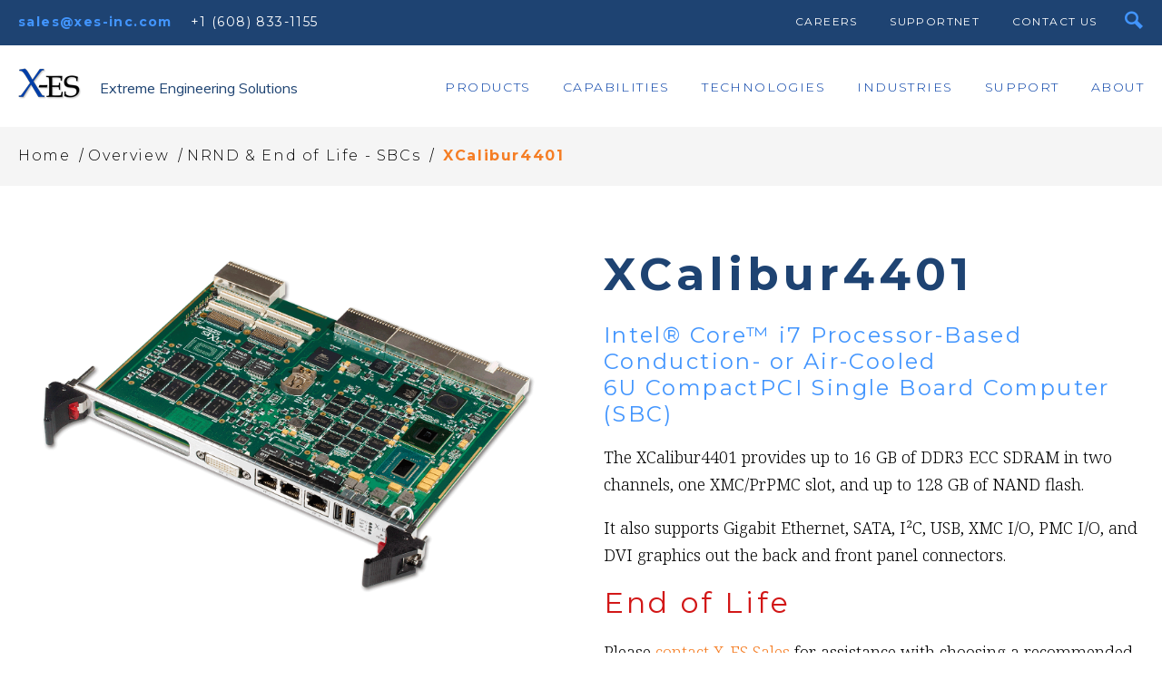

--- FILE ---
content_type: text/html; charset=UTF-8
request_url: https://www.xes-inc.com/products/end-of-life-sbcs/xcalibur4401/
body_size: 30427
content:
<!DOCTYPE html>

<html lang="en-US" class="no-js" xmlns="http://www.w3.org/1999/xhtml" xmlns:fb="http://www.facebook.com/2008/fbml" xmlns:og="http://ogp.me/ns#">
<!--[if gte IE 9]
<style type="text/css">
.gradient {
filter: none;
}
</style>
<![endif]-->

<head>

	<meta charset="UTF-8" />

	<meta name="msvalidate.01" content="451F8866F86B2E88EA388A6E77C76FD3" />

	<!--Forces latest IE rendering engine & chrome frame-->
	<meta http-equiv="X-UA-Compatible" content="IE=edge,chrome=1" />
<script type="text/javascript">
var gform;gform||(document.addEventListener("gform_main_scripts_loaded",function(){gform.scriptsLoaded=!0}),window.addEventListener("DOMContentLoaded",function(){gform.domLoaded=!0}),gform={domLoaded:!1,scriptsLoaded:!1,initializeOnLoaded:function(o){gform.domLoaded&&gform.scriptsLoaded?o():!gform.domLoaded&&gform.scriptsLoaded?window.addEventListener("DOMContentLoaded",o):document.addEventListener("gform_main_scripts_loaded",o)},hooks:{action:{},filter:{}},addAction:function(o,n,r,t){gform.addHook("action",o,n,r,t)},addFilter:function(o,n,r,t){gform.addHook("filter",o,n,r,t)},doAction:function(o){gform.doHook("action",o,arguments)},applyFilters:function(o){return gform.doHook("filter",o,arguments)},removeAction:function(o,n){gform.removeHook("action",o,n)},removeFilter:function(o,n,r){gform.removeHook("filter",o,n,r)},addHook:function(o,n,r,t,i){null==gform.hooks[o][n]&&(gform.hooks[o][n]=[]);var e=gform.hooks[o][n];null==i&&(i=n+"_"+e.length),gform.hooks[o][n].push({tag:i,callable:r,priority:t=null==t?10:t})},doHook:function(n,o,r){var t;if(r=Array.prototype.slice.call(r,1),null!=gform.hooks[n][o]&&((o=gform.hooks[n][o]).sort(function(o,n){return o.priority-n.priority}),o.forEach(function(o){"function"!=typeof(t=o.callable)&&(t=window[t]),"action"==n?t.apply(null,r):r[0]=t.apply(null,r)})),"filter"==n)return r[0]},removeHook:function(o,n,t,i){var r;null!=gform.hooks[o][n]&&(r=(r=gform.hooks[o][n]).filter(function(o,n,r){return!!(null!=i&&i!=o.tag||null!=t&&t!=o.priority)}),gform.hooks[o][n]=r)}});
</script>


	<!-- title & meta handled by the yoast plugin, don't add your own here just activate the plugin -->

	<title>XCalibur4401 | 3rd Gen (Ivy Bridge) Intel Core i7 Rugged 6U cPCI SBC</title><link rel="preload" as="style" href="https://fonts.googleapis.com/css?family=Rubik&#038;display=swap" /><link rel="stylesheet" href="https://fonts.googleapis.com/css?family=Rubik&#038;display=swap" media="print" onload="this.media='all'" /><noscript><link rel="stylesheet" href="https://fonts.googleapis.com/css?family=Rubik&#038;display=swap" /></noscript><link rel="preload" as="style" href="https://fonts.googleapis.com/css2?family=Muli&#038;family=Roboto:wght@300;400;500;700&#038;family=Montserrat:ital,wght@0,100..900;1,100..900&#038;family=Noto+Serif:ital,wght@0,100..900;1,100..900&#038;display=swap" /><link rel="stylesheet" href="https://fonts.googleapis.com/css2?family=Muli&#038;family=Roboto:wght@300;400;500;700&#038;family=Montserrat:ital,wght@0,100..900;1,100..900&#038;family=Noto+Serif:ital,wght@0,100..900;1,100..900&#038;display=swap" media="print" onload="this.media='all'" /><noscript><link rel="stylesheet" href="https://fonts.googleapis.com/css2?family=Muli&#038;family=Roboto:wght@300;400;500;700&#038;family=Montserrat:ital,wght@0,100..900;1,100..900&#038;family=Noto+Serif:ital,wght@0,100..900;1,100..900&#038;display=swap" /></noscript>

	<!-- favicon & other link Tags -->
	<!-- Use Iconifyer to generate all the favicons and touch icons you need: http://iconifier.net & https://github.com/audreyr/favicon-cheat-sheet -->
	<link rel="shortcut icon" href="https://www.xes-inc.com/wp-content/themes/xes/assets/img/misc/favicon.ico" type="image/x-icon" />
	<link rel="apple-touch-icon" href="https://www.xes-inc.com/wp-content/themes/xes/assets/img/misc/apple-touch-icon.png" />
	<link rel="apple-touch-icon" sizes="57x57" href="https://www.xes-inc.com/wp-content/themes/xes/assets/img/misc/apple-touch-icon-57x57.png" />
	<link rel="apple-touch-icon" sizes="72x72" href="https://www.xes-inc.com/wp-content/themes/xes/assets/img/misc/apple-touch-icon-72x72.png" />
	<link rel="apple-touch-icon" sizes="76x76" href="https://www.xes-inc.com/wp-content/themes/xes/assets/img/misc/apple-touch-icon-76x76.png" />
	<link rel="apple-touch-icon" sizes="114x114" href="https://www.xes-inc.com/wp-content/themes/xes/assets/img/misc/apple-touch-icon-114x114.png" />
	<link rel="apple-touch-icon" sizes="120x120" href="https://www.xes-inc.com/wp-content/themes/xes/assets/img/misc/apple-touch-icon-120x120.png" />
	<link rel="apple-touch-icon" sizes="144x144" href="https://www.xes-inc.com/wp-content/themes/xes/assets/img/misc/apple-touch-icon-144x144.png" />
	<link rel="apple-touch-icon" sizes="152x152" href="https://www.xes-inc.com/wp-content/themes/xes/assets/img/misc/apple-touch-icon-152x152.png" />
	<link rel="apple-touch-icon" sizes="180x180" href="https://www.xes-inc.com/wp-content/themes/xes/assets/img/misc/apple-touch-icon-180x180.png" />

	<link rel="copyright" href="#copyright" />
	<link rel="alternate" type="application/rss+xml" title="Extreme Engineering Solutions (X-ES) RSS Feed" href="https://www.xes-inc.com/feed/" />
	<link rel="pingback" href="https://www.xes-inc.com/xmlrpc.php" />

	<!-- Set Viewport -->
	<meta name="viewport" content="width=device-width, initial-scale=1">
	<meta name="apple-mobile-web-app-capable" content="yes" />

	<meta name='robots' content='index, follow, max-image-preview:large, max-snippet:-1, max-video-preview:-1' />

	<!-- This site is optimized with the Yoast SEO plugin v19.13 - https://yoast.com/wordpress/plugins/seo/ -->
	<meta name="description" content="XCalibur4401 is an Intel Core i7 Processor-Based Conduction- or Air-Cooled 6U CompactPCI Single Board Computer (SBC) for Rugged, Embedded Computing." />
	<link rel="canonical" href="https://www.xes-inc.com/products/end-of-life-sbcs/xcalibur4401/" />
	<meta property="og:locale" content="en_US" />
	<meta property="og:type" content="article" />
	<meta property="og:title" content="XCalibur4401 | 3rd Gen (Ivy Bridge) Intel Core i7 Rugged 6U cPCI SBC" />
	<meta property="og:description" content="XCalibur4401 is an Intel Core i7 Processor-Based Conduction- or Air-Cooled 6U CompactPCI Single Board Computer (SBC) for Rugged, Embedded Computing." />
	<meta property="og:url" content="https://www.xes-inc.com/products/end-of-life-sbcs/xcalibur4401/" />
	<meta property="og:site_name" content="Extreme Engineering Solutions (X-ES)" />
	<meta property="article:publisher" content="https://www.facebook.com/XES.INC" />
	<meta property="article:modified_time" content="2024-09-06T22:21:07+00:00" />
	<meta property="og:image" content="https://www.xes-inc.com/wp-content/uploads/2015/11/xcalibur4401-photo.png" />
	<meta property="og:image:width" content="1600" />
	<meta property="og:image:height" content="1065" />
	<meta property="og:image:type" content="image/png" />
	<meta name="twitter:card" content="summary_large_image" />
	<meta name="twitter:site" content="@XES_INC" />
	<meta name="twitter:label1" content="Est. reading time" />
	<meta name="twitter:data1" content="1 minute" />
	<script type="application/ld+json" class="yoast-schema-graph">{"@context":"https://schema.org","@graph":[{"@type":"WebPage","@id":"https://www.xes-inc.com/products/end-of-life-sbcs/xcalibur4401/","url":"https://www.xes-inc.com/products/end-of-life-sbcs/xcalibur4401/","name":"XCalibur4401 | 3rd Gen (Ivy Bridge) Intel Core i7 Rugged 6U cPCI SBC","isPartOf":{"@id":"https://www.xes-inc.com/#website"},"primaryImageOfPage":{"@id":"https://www.xes-inc.com/products/end-of-life-sbcs/xcalibur4401/#primaryimage"},"image":{"@id":"https://www.xes-inc.com/products/end-of-life-sbcs/xcalibur4401/#primaryimage"},"thumbnailUrl":"https://www.xes-inc.com/wp-content/uploads/2015/11/xcalibur4401-photo.png","datePublished":"2016-08-29T22:45:29+00:00","dateModified":"2024-09-06T22:21:07+00:00","description":"XCalibur4401 is an Intel Core i7 Processor-Based Conduction- or Air-Cooled 6U CompactPCI Single Board Computer (SBC) for Rugged, Embedded Computing.","breadcrumb":{"@id":"https://www.xes-inc.com/products/end-of-life-sbcs/xcalibur4401/#breadcrumb"},"inLanguage":"en-US","potentialAction":[{"@type":"ReadAction","target":["https://www.xes-inc.com/products/end-of-life-sbcs/xcalibur4401/"]}]},{"@type":"ImageObject","inLanguage":"en-US","@id":"https://www.xes-inc.com/products/end-of-life-sbcs/xcalibur4401/#primaryimage","url":"https://www.xes-inc.com/wp-content/uploads/2015/11/xcalibur4401-photo.png","contentUrl":"https://www.xes-inc.com/wp-content/uploads/2015/11/xcalibur4401-photo.png","width":1600,"height":1065,"caption":"XCalibur4401 6U cPCI SBC"},{"@type":"BreadcrumbList","@id":"https://www.xes-inc.com/products/end-of-life-sbcs/xcalibur4401/#breadcrumb","itemListElement":[{"@type":"ListItem","position":1,"name":"Home","item":"https://www.xes-inc.com/"},{"@type":"ListItem","position":2,"name":"Overview","item":"https://www.xes-inc.com/products/"},{"@type":"ListItem","position":3,"name":"NRND &amp; End of Life - SBCs","item":"https://www.xes-inc.com/product-category/end-of-life-sbcs/"},{"@type":"ListItem","position":4,"name":"XCalibur4401"}]},{"@type":"WebSite","@id":"https://www.xes-inc.com/#website","url":"https://www.xes-inc.com/","name":"Extreme Engineering Solutions (X-ES)","description":"Extreme Engineering Solutions","publisher":{"@id":"https://www.xes-inc.com/#organization"},"potentialAction":[{"@type":"SearchAction","target":{"@type":"EntryPoint","urlTemplate":"https://www.xes-inc.com/?s={search_term_string}"},"query-input":"required name=search_term_string"}],"inLanguage":"en-US"},{"@type":"Organization","@id":"https://www.xes-inc.com/#organization","name":"Extreme Engineering Solutions","url":"https://www.xes-inc.com/","logo":{"@type":"ImageObject","inLanguage":"en-US","@id":"https://www.xes-inc.com/#/schema/logo/image/","url":"https://www.xes-inc.com/wp-content/uploads/2016/06/X-ES_Logo_Color_Shadow_Large.png","contentUrl":"https://www.xes-inc.com/wp-content/uploads/2016/06/X-ES_Logo_Color_Shadow_Large.png","width":654,"height":320,"caption":"Extreme Engineering Solutions"},"image":{"@id":"https://www.xes-inc.com/#/schema/logo/image/"},"sameAs":["https://www.linkedin.com/company/extreme-engineering-solutions","https://www.facebook.com/XES.INC","https://twitter.com/XES_INC"]}]}</script>
	<!-- / Yoast SEO plugin. -->


<link rel='dns-prefetch' href='//ajax.googleapis.com' />
<link rel='dns-prefetch' href='//js.hs-scripts.com' />
<link rel='dns-prefetch' href='//googleapis.com' />
<link rel='dns-prefetch' href='//gstatic.com' />
<link rel='dns-prefetch' href='//doubleclick.net' />
<link href='https://fonts.gstatic.com' crossorigin rel='preconnect' />
<style type="text/css">
img.wp-smiley,
img.emoji {
	display: inline !important;
	border: none !important;
	box-shadow: none !important;
	height: 1em !important;
	width: 1em !important;
	margin: 0 0.07em !important;
	vertical-align: -0.1em !important;
	background: none !important;
	padding: 0 !important;
}
</style>
	<link rel='stylesheet' id='wp-block-library-css'  href='https://www.xes-inc.com/wp-includes/css/dist/block-library/style.min.css?ver=5.9.12' type='text/css' media='all' />
<style id='global-styles-inline-css' type='text/css'>
body{--wp--preset--color--black: #000000;--wp--preset--color--cyan-bluish-gray: #abb8c3;--wp--preset--color--white: #ffffff;--wp--preset--color--pale-pink: #f78da7;--wp--preset--color--vivid-red: #cf2e2e;--wp--preset--color--luminous-vivid-orange: #ff6900;--wp--preset--color--luminous-vivid-amber: #fcb900;--wp--preset--color--light-green-cyan: #7bdcb5;--wp--preset--color--vivid-green-cyan: #00d084;--wp--preset--color--pale-cyan-blue: #8ed1fc;--wp--preset--color--vivid-cyan-blue: #0693e3;--wp--preset--color--vivid-purple: #9b51e0;--wp--preset--gradient--vivid-cyan-blue-to-vivid-purple: linear-gradient(135deg,rgba(6,147,227,1) 0%,rgb(155,81,224) 100%);--wp--preset--gradient--light-green-cyan-to-vivid-green-cyan: linear-gradient(135deg,rgb(122,220,180) 0%,rgb(0,208,130) 100%);--wp--preset--gradient--luminous-vivid-amber-to-luminous-vivid-orange: linear-gradient(135deg,rgba(252,185,0,1) 0%,rgba(255,105,0,1) 100%);--wp--preset--gradient--luminous-vivid-orange-to-vivid-red: linear-gradient(135deg,rgba(255,105,0,1) 0%,rgb(207,46,46) 100%);--wp--preset--gradient--very-light-gray-to-cyan-bluish-gray: linear-gradient(135deg,rgb(238,238,238) 0%,rgb(169,184,195) 100%);--wp--preset--gradient--cool-to-warm-spectrum: linear-gradient(135deg,rgb(74,234,220) 0%,rgb(151,120,209) 20%,rgb(207,42,186) 40%,rgb(238,44,130) 60%,rgb(251,105,98) 80%,rgb(254,248,76) 100%);--wp--preset--gradient--blush-light-purple: linear-gradient(135deg,rgb(255,206,236) 0%,rgb(152,150,240) 100%);--wp--preset--gradient--blush-bordeaux: linear-gradient(135deg,rgb(254,205,165) 0%,rgb(254,45,45) 50%,rgb(107,0,62) 100%);--wp--preset--gradient--luminous-dusk: linear-gradient(135deg,rgb(255,203,112) 0%,rgb(199,81,192) 50%,rgb(65,88,208) 100%);--wp--preset--gradient--pale-ocean: linear-gradient(135deg,rgb(255,245,203) 0%,rgb(182,227,212) 50%,rgb(51,167,181) 100%);--wp--preset--gradient--electric-grass: linear-gradient(135deg,rgb(202,248,128) 0%,rgb(113,206,126) 100%);--wp--preset--gradient--midnight: linear-gradient(135deg,rgb(2,3,129) 0%,rgb(40,116,252) 100%);--wp--preset--duotone--dark-grayscale: url('#wp-duotone-dark-grayscale');--wp--preset--duotone--grayscale: url('#wp-duotone-grayscale');--wp--preset--duotone--purple-yellow: url('#wp-duotone-purple-yellow');--wp--preset--duotone--blue-red: url('#wp-duotone-blue-red');--wp--preset--duotone--midnight: url('#wp-duotone-midnight');--wp--preset--duotone--magenta-yellow: url('#wp-duotone-magenta-yellow');--wp--preset--duotone--purple-green: url('#wp-duotone-purple-green');--wp--preset--duotone--blue-orange: url('#wp-duotone-blue-orange');--wp--preset--font-size--small: 13px;--wp--preset--font-size--medium: 20px;--wp--preset--font-size--large: 36px;--wp--preset--font-size--x-large: 42px;}.has-black-color{color: var(--wp--preset--color--black) !important;}.has-cyan-bluish-gray-color{color: var(--wp--preset--color--cyan-bluish-gray) !important;}.has-white-color{color: var(--wp--preset--color--white) !important;}.has-pale-pink-color{color: var(--wp--preset--color--pale-pink) !important;}.has-vivid-red-color{color: var(--wp--preset--color--vivid-red) !important;}.has-luminous-vivid-orange-color{color: var(--wp--preset--color--luminous-vivid-orange) !important;}.has-luminous-vivid-amber-color{color: var(--wp--preset--color--luminous-vivid-amber) !important;}.has-light-green-cyan-color{color: var(--wp--preset--color--light-green-cyan) !important;}.has-vivid-green-cyan-color{color: var(--wp--preset--color--vivid-green-cyan) !important;}.has-pale-cyan-blue-color{color: var(--wp--preset--color--pale-cyan-blue) !important;}.has-vivid-cyan-blue-color{color: var(--wp--preset--color--vivid-cyan-blue) !important;}.has-vivid-purple-color{color: var(--wp--preset--color--vivid-purple) !important;}.has-black-background-color{background-color: var(--wp--preset--color--black) !important;}.has-cyan-bluish-gray-background-color{background-color: var(--wp--preset--color--cyan-bluish-gray) !important;}.has-white-background-color{background-color: var(--wp--preset--color--white) !important;}.has-pale-pink-background-color{background-color: var(--wp--preset--color--pale-pink) !important;}.has-vivid-red-background-color{background-color: var(--wp--preset--color--vivid-red) !important;}.has-luminous-vivid-orange-background-color{background-color: var(--wp--preset--color--luminous-vivid-orange) !important;}.has-luminous-vivid-amber-background-color{background-color: var(--wp--preset--color--luminous-vivid-amber) !important;}.has-light-green-cyan-background-color{background-color: var(--wp--preset--color--light-green-cyan) !important;}.has-vivid-green-cyan-background-color{background-color: var(--wp--preset--color--vivid-green-cyan) !important;}.has-pale-cyan-blue-background-color{background-color: var(--wp--preset--color--pale-cyan-blue) !important;}.has-vivid-cyan-blue-background-color{background-color: var(--wp--preset--color--vivid-cyan-blue) !important;}.has-vivid-purple-background-color{background-color: var(--wp--preset--color--vivid-purple) !important;}.has-black-border-color{border-color: var(--wp--preset--color--black) !important;}.has-cyan-bluish-gray-border-color{border-color: var(--wp--preset--color--cyan-bluish-gray) !important;}.has-white-border-color{border-color: var(--wp--preset--color--white) !important;}.has-pale-pink-border-color{border-color: var(--wp--preset--color--pale-pink) !important;}.has-vivid-red-border-color{border-color: var(--wp--preset--color--vivid-red) !important;}.has-luminous-vivid-orange-border-color{border-color: var(--wp--preset--color--luminous-vivid-orange) !important;}.has-luminous-vivid-amber-border-color{border-color: var(--wp--preset--color--luminous-vivid-amber) !important;}.has-light-green-cyan-border-color{border-color: var(--wp--preset--color--light-green-cyan) !important;}.has-vivid-green-cyan-border-color{border-color: var(--wp--preset--color--vivid-green-cyan) !important;}.has-pale-cyan-blue-border-color{border-color: var(--wp--preset--color--pale-cyan-blue) !important;}.has-vivid-cyan-blue-border-color{border-color: var(--wp--preset--color--vivid-cyan-blue) !important;}.has-vivid-purple-border-color{border-color: var(--wp--preset--color--vivid-purple) !important;}.has-vivid-cyan-blue-to-vivid-purple-gradient-background{background: var(--wp--preset--gradient--vivid-cyan-blue-to-vivid-purple) !important;}.has-light-green-cyan-to-vivid-green-cyan-gradient-background{background: var(--wp--preset--gradient--light-green-cyan-to-vivid-green-cyan) !important;}.has-luminous-vivid-amber-to-luminous-vivid-orange-gradient-background{background: var(--wp--preset--gradient--luminous-vivid-amber-to-luminous-vivid-orange) !important;}.has-luminous-vivid-orange-to-vivid-red-gradient-background{background: var(--wp--preset--gradient--luminous-vivid-orange-to-vivid-red) !important;}.has-very-light-gray-to-cyan-bluish-gray-gradient-background{background: var(--wp--preset--gradient--very-light-gray-to-cyan-bluish-gray) !important;}.has-cool-to-warm-spectrum-gradient-background{background: var(--wp--preset--gradient--cool-to-warm-spectrum) !important;}.has-blush-light-purple-gradient-background{background: var(--wp--preset--gradient--blush-light-purple) !important;}.has-blush-bordeaux-gradient-background{background: var(--wp--preset--gradient--blush-bordeaux) !important;}.has-luminous-dusk-gradient-background{background: var(--wp--preset--gradient--luminous-dusk) !important;}.has-pale-ocean-gradient-background{background: var(--wp--preset--gradient--pale-ocean) !important;}.has-electric-grass-gradient-background{background: var(--wp--preset--gradient--electric-grass) !important;}.has-midnight-gradient-background{background: var(--wp--preset--gradient--midnight) !important;}.has-small-font-size{font-size: var(--wp--preset--font-size--small) !important;}.has-medium-font-size{font-size: var(--wp--preset--font-size--medium) !important;}.has-large-font-size{font-size: var(--wp--preset--font-size--large) !important;}.has-x-large-font-size{font-size: var(--wp--preset--font-size--x-large) !important;}
</style>
<link data-minify="1" rel='stylesheet' id='wpdm-font-awesome-css'  href='https://www.xes-inc.com/wp-content/cache/min/1/wp-content/plugins/download-manager/assets/fontawesome/css/all.min.css?ver=1768591691' type='text/css' media='all' />
<link rel='stylesheet' id='wpdm-front-bootstrap-css'  href='https://www.xes-inc.com/wp-content/plugins/download-manager/assets/bootstrap/css/bootstrap.min.css?ver=5.9.12' type='text/css' media='all' />
<link data-minify="1" rel='stylesheet' id='wpdm-front-css'  href='https://www.xes-inc.com/wp-content/cache/min/1/wp-content/plugins/download-manager/assets/css/front.css?ver=1768591691' type='text/css' media='all' />
<link data-minify="1" rel='stylesheet' id='page-list-style-css'  href='https://www.xes-inc.com/wp-content/cache/min/1/wp-content/plugins/page-list/css/page-list.css?ver=1768591691' type='text/css' media='all' />
<link rel='stylesheet' id='responsive-lightbox-tosrus-css'  href='https://www.xes-inc.com/wp-content/plugins/responsive-lightbox/assets/tosrus/jquery.tosrus.min.css?ver=2.4.4' type='text/css' media='all' />
<link data-minify="1" rel='stylesheet' id='woocommerce-layout-css'  href='https://www.xes-inc.com/wp-content/cache/min/1/wp-content/plugins/woocommerce/assets/css/woocommerce-layout.css?ver=1768591691' type='text/css' media='all' />
<link data-minify="1" rel='stylesheet' id='woocommerce-smallscreen-css'  href='https://www.xes-inc.com/wp-content/cache/min/1/wp-content/plugins/woocommerce/assets/css/woocommerce-smallscreen.css?ver=1768591692' type='text/css' media='only screen and (max-width: 768px)' />
<link data-minify="1" rel='stylesheet' id='woocommerce-general-css'  href='https://www.xes-inc.com/wp-content/cache/min/1/wp-content/plugins/woocommerce/assets/css/woocommerce.css?ver=1768591692' type='text/css' media='all' />
<link data-minify="1" rel='stylesheet' id='xes-inc-css'  href='https://www.xes-inc.com/wp-content/cache/min/1/wp-content/plugins/xes-inc/dist/css/xes-inc.css?ver=1768591692' type='text/css' media='all' />
<script data-minify="1" type='text/javascript' src='https://www.xes-inc.com/wp-content/cache/min/1/ajax/libs/jquery/1/jquery.min.js?ver=1768591692' id='jquery-js'></script>
<script type='text/javascript' src='https://www.xes-inc.com/wp-content/plugins/download-manager/assets/bootstrap/js/popper.min.js?ver=5.9.12' id='wpdm-poper-js' defer></script>
<script type='text/javascript' src='https://www.xes-inc.com/wp-content/plugins/download-manager/assets/bootstrap/js/bootstrap.min.js?ver=5.9.12' id='wpdm-front-bootstrap-js' defer></script>
<script type='text/javascript' id='wpdm-frontjs-js-extra'>
/* <![CDATA[ */
var wpdm_url = {"home":"https:\/\/www.xes-inc.com\/","site":"https:\/\/www.xes-inc.com\/","ajax":"https:\/\/www.xes-inc.com\/wp-admin\/admin-ajax.php"};
var wpdm_js = {"spinner":"<i class=\"fas fa-sun fa-spin\"><\/i>"};
/* ]]> */
</script>
<script data-minify="1" type='text/javascript' src='https://www.xes-inc.com/wp-content/cache/min/1/wp-content/plugins/download-manager/assets/js/front.js?ver=1768591692' id='wpdm-frontjs-js' defer></script>
<script type='text/javascript' src='https://www.xes-inc.com/wp-content/plugins/responsive-lightbox/assets/tosrus/jquery.tosrus.min.js?ver=2.4.4' id='responsive-lightbox-tosrus-js' defer></script>
<script type='text/javascript' src='https://www.xes-inc.com/wp-includes/js/underscore.min.js?ver=1.13.1' id='underscore-js' defer></script>
<script type='text/javascript' src='https://www.xes-inc.com/wp-content/plugins/responsive-lightbox/assets/infinitescroll/infinite-scroll.pkgd.min.js?ver=5.9.12' id='responsive-lightbox-infinite-scroll-js' defer></script>
<script type='text/javascript' id='responsive-lightbox-js-extra'>
/* <![CDATA[ */
var rlArgs = {"script":"tosrus","selector":"lightbox","customEvents":"","activeGalleries":"1","effect":"slide","infinite":"1","keys":"0","autoplay":"0","pauseOnHover":"0","timeout":"4000","pagination":"1","paginationType":"thumbnails","closeOnClick":"1","woocommerce_gallery":"0","ajaxurl":"https:\/\/www.xes-inc.com\/wp-admin\/admin-ajax.php","nonce":"dd00ce49cc","preview":"false","postId":"435","scriptExtension":""};
/* ]]> */
</script>
<script data-minify="1" type='text/javascript' src='https://www.xes-inc.com/wp-content/cache/min/1/wp-content/plugins/responsive-lightbox/js/front.js?ver=1768591692' id='responsive-lightbox-js' defer></script>
<link rel="https://api.w.org/" href="https://www.xes-inc.com/wp-json/" /><link rel='shortlink' href='https://www.xes-inc.com/?p=435' />
<link rel="alternate" type="application/json+oembed" href="https://www.xes-inc.com/wp-json/oembed/1.0/embed?url=https%3A%2F%2Fwww.xes-inc.com%2Fproducts%2Fend-of-life-sbcs%2Fxcalibur4401%2F" />
<link rel="alternate" type="text/xml+oembed" href="https://www.xes-inc.com/wp-json/oembed/1.0/embed?url=https%3A%2F%2Fwww.xes-inc.com%2Fproducts%2Fend-of-life-sbcs%2Fxcalibur4401%2F&#038;format=xml" />

<script data-minify="1" async src="https://www.xes-inc.com/wp-content/cache/min/1/v1/pk_23c6f358367cd4a8e54949c8c6b4372d/tags.js?ver=1768591692" referrerpolicy="strict-origin-when-cross-origin"></script>
			<!-- DO NOT COPY THIS SNIPPET! Start of Page Analytics Tracking for HubSpot WordPress plugin v11.3.33-->
			<script class="hsq-set-content-id" data-content-id="blog-post">
				var _hsq = _hsq || [];
				_hsq.push(["setContentType", "blog-post"]);
			</script>
			<!-- DO NOT COPY THIS SNIPPET! End of Page Analytics Tracking for HubSpot WordPress plugin -->
			<style type="text/css"> div.berocket_aapf_widget_selected_area .berocket_aapf_widget_selected_filter a.br_hover *, div.berocket_aapf_widget_selected_area .berocket_aapf_widget_selected_filter a.br_hover, div.berocket_aapf_selected_area_block a.br_hover{} ul.berocket_aapf_widget li > span > input[type="checkbox"] + .berocket_label_widgets:before {border-width: px;border-radius: px;font-size: px;} ul.berocket_aapf_widget li > span > input[type="checkbox"]:checked + .berocket_label_widgets:before {} ul.berocket_aapf_widget li > span > input[type="radio"] + .berocket_label_widgets:before {border-width: px;border-radius: px;font-size: px;} ul.berocket_aapf_widget li > span > input[type="radio"]:checked + .berocket_label_widgets:before {}.berocket_aapf_widget .slide .berocket_filter_slider.ui-widget-content .ui-slider-range, .berocket_aapf_widget .slide .berocket_filter_price_slider.ui-widget-content .ui-slider-range{}.berocket_aapf_widget .slide .berocket_filter_slider.ui-widget-content, .berocket_aapf_widget .slide .berocket_filter_price_slider.ui-widget-content{height: px;border-width: px;}.berocket_aapf_widget .slide .berocket_filter_slider .ui-state-default, 
            .berocket_aapf_widget .slide .berocket_filter_price_slider .ui-state-default,
            .berocket_aapf_widget .slide .berocket_filter_slider.ui-widget-content .ui-state-default,
            .berocket_aapf_widget .slide .berocket_filter_price_slider.ui-widget-content .ui-state-default,
            .berocket_aapf_widget .slide .berocket_filter_slider .ui-widget-header .ui-state-default,
            .berocket_aapf_widget .slide .berocket_filter_price_slider .ui-widget-header .ui-state-default
            .berocket_aapf_widget .berocket_filter_slider.ui-widget-content .ui-slider-handle,
            .berocket_aapf_widget .berocket_filter_price_slider.ui-widget-content .ui-slider-handle{font-size: px;border-width: px;border-radius: px;} .berocket_aapf_selected_area_hook div.berocket_aapf_widget_selected_area .berocket_aapf_widget_selected_filter a{}.berocket_aapf_widget div.berocket_aapf_product_count_desc {font-size: px;}.berocket_aapf_widget div.berocket_aapf_product_count_desc > span {}.berocket_aapf_widget div.berocket_aapf_product_count_desc .berocket_aapf_widget_update_button {}.berocket_aapf_widget div.berocket_aapf_product_count_desc .berocket_aapf_widget_update_button:hover {}.berocket_aapf_widget div.berocket_aapf_product_count_desc .berocket_aapf_close_pc {}.berocket_aapf_widget div.berocket_aapf_product_count_desc .berocket_aapf_close_pc:hover {}</style><link rel="alternate" type="application/rss+xml"  title="New products" href="https://www.xes-inc.com/products/feed/" />
<script>
window.dataLayer = window.dataLayer || [];
dataLayer.push({ ecommerce: null });  // Clear the previous ecommerce object.
dataLayer.push({
  event: "view_item",
  ecommerce: {
    currency: "USD",
    value: 1.00,
    items: [
    {
      id: "xcalibur4401",
      google_business_vertical: "custom",
      item_id: "90050280",
      item_name: "XCalibur4401",
      item_category: "Single Board Computer",
      item_category2: "6U cPCI",
      processor_brand: "Intel",
      processor_family: "Intel Core i7",
      processor: "Intel Core i7 - Ivy Bridge (3rd Gen)",
      processor_memory: "16 GB DDR3",
      securecots: "false",
      lifecycle_status: "End of Life",
      quantity: 1
    }
    ]
  }
});
</script>
<link rel="icon" href="https://www.xes-inc.com/wp-content/uploads/2022/02/cropped-xes-inc-com-favicon-32x32.png" sizes="32x32" />
<link rel="icon" href="https://www.xes-inc.com/wp-content/uploads/2022/02/cropped-xes-inc-com-favicon-192x192.png" sizes="192x192" />
<link rel="apple-touch-icon" href="https://www.xes-inc.com/wp-content/uploads/2022/02/cropped-xes-inc-com-favicon-180x180.png" />
<meta name="msapplication-TileImage" content="https://www.xes-inc.com/wp-content/uploads/2022/02/cropped-xes-inc-com-favicon-270x270.png" />
<meta name="generator" content="WordPress Download Manager 3.2.66" />
                
        <style>
            .w3eden .fetfont,
            .w3eden .btn,
            .w3eden .btn.wpdm-front h3.title,
            .w3eden .wpdm-social-lock-box .IN-widget a span:last-child,
            .w3eden #xfilelist .panel-heading,
            .w3eden .wpdm-frontend-tabs a,
            .w3eden .alert:before,
            .w3eden .panel .panel-heading,
            .w3eden .discount-msg,
            .w3eden .panel.dashboard-panel h3,
            .w3eden #wpdm-dashboard-sidebar .list-group-item,
            .w3eden #package-description .wp-switch-editor,
            .w3eden .w3eden.author-dashbboard .nav.nav-tabs li a,
            .w3eden .wpdm_cart thead th,
            .w3eden #csp .list-group-item,
            .w3eden .modal-title {
                font-family: Rubik, -apple-system, BlinkMacSystemFont, "Segoe UI", Roboto, Helvetica, Arial, sans-serif, "Apple Color Emoji", "Segoe UI Emoji", "Segoe UI Symbol";
                text-transform: uppercase;
                font-weight: 700;
            }
            .w3eden #csp .list-group-item {
                text-transform: unset;
            }


        </style>
            <style>
        /* WPDM Link Template Styles */        </style>
                <style>

            :root {
                --color-primary: #4a8eff;
                --color-primary-rgb: 74, 142, 255;
                --color-primary-hover: #5998ff;
                --color-primary-active: #3281ff;
                --color-secondary: #6c757d;
                --color-secondary-rgb: 108, 117, 125;
                --color-secondary-hover: #6c757d;
                --color-secondary-active: #6c757d;
                --color-success: #018e11;
                --color-success-rgb: 1, 142, 17;
                --color-success-hover: #0aad01;
                --color-success-active: #0c8c01;
                --color-info: #2CA8FF;
                --color-info-rgb: 44, 168, 255;
                --color-info-hover: #2CA8FF;
                --color-info-active: #2CA8FF;
                --color-warning: #FFB236;
                --color-warning-rgb: 255, 178, 54;
                --color-warning-hover: #FFB236;
                --color-warning-active: #FFB236;
                --color-danger: #ff5062;
                --color-danger-rgb: 255, 80, 98;
                --color-danger-hover: #ff5062;
                --color-danger-active: #ff5062;
                --color-green: #30b570;
                --color-blue: #0073ff;
                --color-purple: #8557D3;
                --color-red: #ff5062;
                --color-muted: rgba(69, 89, 122, 0.6);
                --wpdm-font: "Rubik", -apple-system, BlinkMacSystemFont, "Segoe UI", Roboto, Helvetica, Arial, sans-serif, "Apple Color Emoji", "Segoe UI Emoji", "Segoe UI Symbol";
            }

            .wpdm-download-link.btn.btn-primary {
                border-radius: 4px;
            }


        </style>
        
	<!-- Include Typekit or Webfonts -->
	
	<link rel="preconnect" href="https://fonts.googleapis.com">
	<link rel="preconnect" href="https://fonts.gstatic.com" crossorigin>
	

	<!-- <script src="https://use.typekit.net/ijc7zrt.js"></script>
	<script>try{Typekit.load({ async: true });}catch(e){}</script> -->

	<!-- Include Stylesheets -->
	<link data-minify="1" rel="stylesheet" href="https://www.xes-inc.com/wp-content/cache/min/1/wp-content/themes/xes/assets/icomoonXES/style.css?ver=1768591692">
	<link data-minify="1" rel="stylesheet" href="https://www.xes-inc.com/wp-content/cache/min/1/wp-content/themes/xes/assets/css/project.main.css?ver=1768591692" />
        <link data-minify="1" rel="stylesheet" href="https://www.xes-inc.com/wp-content/cache/min/1/wp-content/themes/xes/style.css?ver=1768591692" />
	
	<!-- Get IP -->
	<script>
		window.dataLayer = window.dataLayer || [];
		window.dataLayer.push({
		  'event':'ipEvent',
		  'ipAddress' : '216.73.216.101'
		});
	</script>
	
	<!-- Clearbit -->
	<script data-minify="1" src="https://www.xes-inc.com/wp-content/cache/min/1/v1/pk_23c6f358367cd4a8e54949c8c6b4372d/tags.js?ver=1768591692" defer></script>

</head>

<body class="product-template-default single single-product postid-435 woocommerce woocommerce-page template_page">

	<!-- Google Tag Manager -->
	<noscript><iframe src="//www.googletagmanager.com/ns.html?id=GTM-KX829K"
	height="0" width="0" style="display:none;visibility:hidden"></iframe></noscript>
	<script>(function(w,d,s,l,i){w[l]=w[l]||[];w[l].push({'gtm.start':
	new Date().getTime(),event:'gtm.js'});var f=d.getElementsByTagName(s)[0],
	j=d.createElement(s),dl=l!='dataLayer'?'&l='+l:'';j.async=true;j.src=
	'//www.googletagmanager.com/gtm.js?id='+i+dl;f.parentNode.insertBefore(j,f);
	})(window,document,'script','dataLayer','GTM-KX829K');</script>
	<!-- End Google Tag Manager -->

<div class="viewport">

	<div id="searchPanel" class="panel-top">

		<div class="panel-content">

			<div class="container">

				<form method="get" name="header-search" class="search-form" action="https://www.xes-inc.com/">
<input type="text" placeholder="Enter Search Query" name="s" id="s" accesskey="s" tabindex="1" class="textField" onclick="if(this.value==this.defaultValue)this.value='';" onblur="if(this.value=='')this.value=defaultValue;"/>
<input class="buttonSolid blueLight" type="submit" value="Search" />
</form>
			</div><!-- end .container -->

		</div><!-- end .panel-content -->

	</div><!-- end #searchPanel -->

	<div id="mobileNav" class="panel-right">

		<div class="panel-content">

			<nav>

	
	    <ul>

	    
			<li><a href="https://www.xes-inc.com/products-overview/" class="hasDrop" >Products</a>
				
				
					
					    <ul>

					    
					        <li><a href="https://www.xes-inc.com/product-category/accessories/">Accessories</a></li>

					    
					        <li><a href="https://www.xes-inc.com/product-category/carriers/">Carriers</a></li>

					    
					        <li><a href="https://www.xes-inc.com/product-category/development-systems/">Development Systems</a></li>

					    
					        <li><a href="https://www.xes-inc.com/product-category/fpgas/">FPGA Modules</a></li>

					    
					        <li><a href="https://www.xes-inc.com/product-category/io-modules/">I/O Modules</a></li>

					    
					        <li><a href="https://www.xes-inc.com/product-category/processor-mezzanines/">Mezzanine Modules</a></li>

					    
					        <li><a href="https://www.xes-inc.com/product-category/networking/">Networking</a></li>

					    
					        <li><a href="https://www.xes-inc.com/product-category/power-supplies/">Power Supplies</a></li>

					    
					        <li><a href="https://www.xes-inc.com/product-category/processor-boards/">Processor Boards</a></li>

					    
					        <li><a href="https://www.xes-inc.com/product-category/rackmount-servers/">Rackmount Servers</a></li>

					    
					        <li><a href="https://www.xes-inc.com/product-category/rear-transition-modules-rtms/">Rear Transition Modules</a></li>

					    
					        <li><a href="https://www.xes-inc.com/product-category/routers/">Routers</a></li>

					    
					        <li><a href="https://www.xes-inc.com/product-category/rugged-systems/">Rugged Systems</a></li>

					    
					        <li><a href="https://www.xes-inc.com/product-category/sbcs/">Single Board Computers</a></li>

					    
					        <li><a href="https://www.xes-inc.com/product-category/embedded-storage/">Solid-State Storage (SSD)</a></li>

					    
					        <li><a href="https://www.xes-inc.com/product-category/switches/">Switches</a></li>

					    
					    </ul>

											
									
						
						    <ul>

						    
						        <li><a href="https://www.xes-inc.com/products-overview/com-express-products/">COM Express®</a></li>

						    
						        <li><a href="https://www.xes-inc.com/products-overview/compactpci-products/">CompactPCI</a></li>

						    
						        <li><a href="https://www.xes-inc.com/products-overview/vme-products/">VME</a></li>

						    
						        <li><a href="https://www.xes-inc.com/products-overview/vpx-products/">VPX</a></li>

						    
						        <li><a href="https://www.xes-inc.com/products-overview/xmc-pmc-products/">XMC / PMC</a></li>

						    
						    </ul>

						
					
				
			</li>

	    
			<li><a href="https://www.xes-inc.com/capabilities/" class="hasDrop" >Capabilities</a>
				
				
					
					    <ul>

					    
					        <li><a href="https://www.xes-inc.com/capabilities/engineering/">Engineering</a></li>

					    
					        <li><a href="https://www.xes-inc.com/capabilities/manufacturing/">Manufacturing</a></li>

					    
					        <li><a href="https://www.xes-inc.com/capabilities/embedded-testing-qualification/">Testing & Qualification</a></li>

					    
					        <li><a href="https://www.xes-inc.com/capabilities/ruggedization/">Ruggedization</a></li>

					    
					        <li><a href="https://www.xes-inc.com/capabilities/quality-management/">Quality Management</a></li>

					    
					    </ul>

											
									
						
						    <ul>

						    
						        <li><a href="https://www.xes-inc.com/capabilities/systems-system-integration/">Systems & System Integration</a></li>

						    
						        <li><a href="https://www.xes-inc.com/capabilities/custom-solutions/">Custom Solutions</a></li>

						    
						        <li><a href="https://www.xes-inc.com/capabilities/program-support-services/">Program Support Services</a></li>

						    
						        <li><a href="https://www.xes-inc.com/capabilities/obsolescence-management/">Obsolescence Management</a></li>

						    
						        <li><a href="https://www.xes-inc.com/capabilities/tin-whisker-mitigation/">Tin Whisker Mitigation</a></li>

						    
						        <li><a href="https://www.xes-inc.com/capabilities/durability/">Durability</a></li>

						    
						        <li><a href="https://www.xes-inc.com/capabilities/upgrade-path-for-end-of-life-cisco-5915-and-cisco-5940-embedded-services-routers/">Cisco ESR Upgrade Path</a></li>

						    
						    </ul>

						
					
				
			</li>

	    
			<li><a href="https://www.xes-inc.com/embedded-technologies/" class="hasDrop" >Technologies</a>
				
				
					
					    <ul>

					    
					        <li><a href="https://www.xes-inc.com/embedded-technologies/intel-processor-technology/">Intel® Processor Technology</a></li>

					    
					        <li><a href="https://www.xes-inc.com/embedded-technologies/nxp-processor-technology/">NXP Processor Technology</a></li>

					    
					        <li><a href="https://www.xes-inc.com/embedded-technologies/xilinx-fpga-technology/">AMD (formerly Xilinx) FPGA Technology</a></li>

					    
					        <li><a href="https://www.xes-inc.com/embedded-technologies/securecots/">SecureCOTS™</a></li>

					    
					        <li><a href="https://www.xes-inc.com/embedded-technologies/vpx-openvpx-technology/">VPX™ & OpenVPX™ Technology</a></li>

					    
					        <li><a href="https://www.xes-inc.com/embedded-technologies/fpga-vme-bridge/">FPGA-Based VME Bridge</a></li>

					    
					        <li><a href="https://www.xes-inc.com/embedded-technologies/ipmi-for-vpx-systems/">IPMI for VPX Systems</a></li>

					    
					        <li><a href="https://www.xes-inc.com/embedded-technologies/cisco-ios-xe-embedded-services-routing/">Cisco IOS-XE® Embedded Services Routing</a></li>

					    
					    </ul>

											
									
						
						    <ul>

						    
						        <li><a href="https://www.xes-inc.com/embedded-technologies/built-in-test-bit/">Built-In Test (BIT)</a></li>

						    
						        <li><a href="https://www.xes-inc.com/embedded-technologies/coreboot-fsp-for-intel/">coreboot & FSP for Intel</a></li>

						    
						        <li><a href="https://www.xes-inc.com/embedded-technologies/green-hills-integrity/">Green Hills INTEGRITY</a></li>

						    
						        <li><a href="https://www.xes-inc.com/embedded-technologies/linux/">Linux</a></li>

						    
						        <li><a href="https://www.xes-inc.com/embedded-technologies/u-boot-bootloader/">U-Boot Bootloader</a></li>

						    
						        <li><a href="https://www.xes-inc.com/embedded-technologies/intel-x86-bios-amibios8/">Unified Extensible Firmware Interface (UEFI)</a></li>

						    
						        <li><a href="https://www.xes-inc.com/embedded-technologies/wind-river-vxworks/">Wind River VxWorks</a></li>

						    
						        <li><a href="https://www.xes-inc.com/embedded-technologies/windows/">Windows</a></li>

						    
						        <li><a href="https://www.xes-inc.com/embedded-technologies/x-es-enterprise-linux-xel/">X-ES Enterprise Linux (XEL)</a></li>

						    
						    </ul>

						
					
				
			</li>

	    
			<li><a href="https://www.xes-inc.com/industries/" class="hasDrop" >Industries</a>
				
				
					
					    <ul>

					    
					        <li><a href="https://www.xes-inc.com/industries/military-aerospace/">Military & Aerospace</a></li>

					    
					        <li><a href="https://www.xes-inc.com/capabilities/custom-solutions/">Custom Solutions</a></li>

					    
					    </ul>

											
									
						
						    <ul>

						    
						        <li><a href="https://www.xes-inc.com/industries/commercial-industrial/">Commercial & Industrial</a></li>

						    
						        <li><a href="https://www.xes-inc.com/industries/communications/">Communications</a></li>

						    
						    </ul>

						
					
				
			</li>

	    
			<li><a href="https://www.xes-inc.com/support-services/" class="hasDrop" >Support</a>
				
				
					
					    <ul>

					    
					        <li><a href="https://www.xes-inc.com/support-services/returns-rmas/">Returns and RMAs</a></li>

					    
					        <li><a href="https://www.xes-inc.com/support-services/configuration-management/">Configuration Management</a></li>

					    
					    </ul>

											
									
						
						    <ul>

						    
						        <li><a href="https://support.xes-inc.com/">Access SupportNet</a></li>

						    
						        <li><a href="https://www.xes-inc.com/support-services/support/">Technical Support</a></li>

						    
						    </ul>

						
					
				
			</li>

	    
			<li><a href="https://www.xes-inc.com/about/" class="hasDrop" >About</a>
				
				
					
					    <ul>

					    
					        <li><a href="https://www.xes-inc.com/news-media/">News & Media</a></li>

					    
					        <li><a href="https://www.xes-inc.com/about/partners/">Partners</a></li>

					    
					        <li><a href="https://www.xes-inc.com/about/what-customers-are-saying/">What Customers Are Saying</a></li>

					    
					        <li><a href="https://www.xes-inc.com/about/careers/">Careers</a></li>

					    
					    </ul>

											
									
						
						    <ul>

						    
						        <li><a href="https://www.xes-inc.com/about/management/">Management Team</a></li>

						    
						        <li><a href="https://www.xes-inc.com/about/sales/">Sales</a></li>

						    
						        <li><a href="https://www.xes-inc.com/about/contact/">Contact Us</a></li>

						    
						    </ul>

						
					
				
			</li>

	    
	    </ul>

							
</nav>

		</div><!-- end .panel-content -->

	</div><!-- end #searchPanel -->

	<main class="panel-main">

		<div class="topNav">

			<div class="container">

				<a class="emailGlobal" href="mailto:&#115;&#97;&#108;e&#115;&#64;xes-&#105;&#110;c&#46;&#99;om">&#115;&#97;les&#64;&#120;&#101;s&#45;&#105;n&#99;&#46;&#99;om</a>
				<a class="phoneGlobal" href="tel:+1-608-833-1155">+1 (608) 833-1155</a>

				<a class="searchButton" href="javascript:Panels.show('#searchPanel');document.getElementById('s').focus();"><span class="icon-search"></span></a>
				<a class="searchButtonClose hide" href="javascript:Panels.close('#searchPanel');"><span class="icon-search"></span></a>

                <div class="menu-search-navigation-container"><ul id="menu-search-navigation" class="menu"><li id="menu-item-7801" class="menu-item menu-item-type-post_type menu-item-object-page menu-item-7801"><a href="https://www.xes-inc.com/about/careers/">Careers</a></li>
<li id="menu-item-1266" class="menu-item menu-item-type-custom menu-item-object-custom menu-item-1266"><a href="https://support.xes-inc.com/">SupportNet</a></li>
<li id="menu-item-2514" class="menu-item menu-item-type-post_type menu-item-object-page menu-item-2514"><a href="https://www.xes-inc.com/about/contact/">Contact Us</a></li>
</ul></div>
			</div><!-- end .container -->

		</div><!-- end .topNav -->

				<div class="bottomNavWrapper">

			<div class="bottomNav">

				<div class="container">

					
						<a class="logo" href="https://www.xes-inc.com"><img width="70" height="35" src="https://www.xes-inc.com/wp-content/themes/xes/assets/img/xes-logo.png" alt="Extreme Engineering Solutions" /> <span class="logoText">Extreme Engineering Solutions</span></a>

					
					<a class="mobileNavBtn" href="javascript:Panels.show('#mobileNav');">
						
						<span></span>
						<span></span>
						<span></span>

					</a>

					<a class="mobileNavClose hide" href="javascript:Panels.close('#mobileNav');">
						
						<span></span>
						<span></span>
						<span></span>

					</a>

					<nav>
						
						    <ul>

						    
								<li><a href="https://www.xes-inc.com/products-overview/"  class="hasDrop" >Products</a>
									
									
									<div class="dropNav">

										<div class="container">

											<div class="span4">
											
												<div class="navTitle">Products</div>

												<div class="hline140 bgBlue"></div>

												<div class="lineDivide bgBlue"></div>

											</div><!-- end .span3 -->

											<div class="span2">
											
												<strong>By Category</strong>
												
												
												    <ul>

												    
												        <li><a data-menu-item="Accessories" href="https://www.xes-inc.com/product-category/accessories/">Accessories</a></li>

												    
												        <li><a data-menu-item="Carriers" href="https://www.xes-inc.com/product-category/carriers/">Carriers</a></li>

												    
												        <li><a data-menu-item="Development Systems" href="https://www.xes-inc.com/product-category/development-systems/">Development Systems</a></li>

												    
												        <li><a data-menu-item="FPGA Modules" href="https://www.xes-inc.com/product-category/fpgas/">FPGA Modules</a></li>

												    
												        <li><a data-menu-item="I/O Modules" href="https://www.xes-inc.com/product-category/io-modules/">I/O Modules</a></li>

												    
												        <li><a data-menu-item="Mezzanine Modules" href="https://www.xes-inc.com/product-category/processor-mezzanines/">Mezzanine Modules</a></li>

												    
												        <li><a data-menu-item="Networking" href="https://www.xes-inc.com/product-category/networking/">Networking</a></li>

												    
												        <li><a data-menu-item="Power Supplies" href="https://www.xes-inc.com/product-category/power-supplies/">Power Supplies</a></li>

												    
												        <li><a data-menu-item="Processor Boards" href="https://www.xes-inc.com/product-category/processor-boards/">Processor Boards</a></li>

												    
												        <li><a data-menu-item="Rackmount Servers" href="https://www.xes-inc.com/product-category/rackmount-servers/">Rackmount Servers</a></li>

												    
												        <li><a data-menu-item="Rear Transition Modules" href="https://www.xes-inc.com/product-category/rear-transition-modules-rtms/">Rear Transition Modules</a></li>

												    
												        <li><a data-menu-item="Routers" href="https://www.xes-inc.com/product-category/routers/">Routers</a></li>

												    
												        <li><a data-menu-item="Rugged Systems" href="https://www.xes-inc.com/product-category/rugged-systems/">Rugged Systems</a></li>

												    
												        <li><a data-menu-item="Single Board Computers" href="https://www.xes-inc.com/product-category/sbcs/">Single Board Computers</a></li>

												    
												        <li><a data-menu-item="Solid-State Storage (SSD)" href="https://www.xes-inc.com/product-category/embedded-storage/">Solid-State Storage (SSD)</a></li>

												    
												        <li><a data-menu-item="Switches" href="https://www.xes-inc.com/product-category/switches/">Switches</a></li>

												    
												    </ul>

												
											</div><!-- end .span3 -->
											
										
											<div class="span2">
											
												<strong>By Form Factor</strong>

												
												    <ul>

												    
												        <li><a data-menu-item="COM Express®" href="https://www.xes-inc.com/products-overview/com-express-products/">COM Express®</a></li>

												    
												        <li><a data-menu-item="CompactPCI" href="https://www.xes-inc.com/products-overview/compactpci-products/">CompactPCI</a></li>

												    
												        <li><a data-menu-item="VME" href="https://www.xes-inc.com/products-overview/vme-products/">VME</a></li>

												    
												        <li><a data-menu-item="VPX" href="https://www.xes-inc.com/products-overview/vpx-products/">VPX</a></li>

												    
												        <li><a data-menu-item="XMC / PMC" href="https://www.xes-inc.com/products-overview/xmc-pmc-products/">XMC / PMC</a></li>

												    
												    </ul>

												
											</div><!-- end .span3 -->
											
											<div class="span4 last">
												
												
												
													<a href="https://www.xes-inc.com/products-overview/"><img width="515" height="350" src="https://www.xes-inc.com/wp-content/uploads/2015/12/products-dropdown-image.jpg" alt="" /></a>

												
											</div><!-- end .span3 -->

										
										</div><!-- end .container -->

									</div><!-- end .dropnav -->

									
								</li>

						    
								<li><a href="https://www.xes-inc.com/capabilities/"  class="hasDrop" >Capabilities</a>
									
									
									<div class="dropNav">

										<div class="container">

											<div class="span4">
											
												<div class="navTitle">Capabilities</div>

												<div class="hline140 bgBlue"></div>

												<div class="lineDivide bgBlue"></div>

											</div><!-- end .span3 -->

											<div class="span2">
											
												<strong>Core Competencies</strong>
												
												
												    <ul>

												    
												        <li><a data-menu-item="Engineering" href="https://www.xes-inc.com/capabilities/engineering/">Engineering</a></li>

												    
												        <li><a data-menu-item="Manufacturing" href="https://www.xes-inc.com/capabilities/manufacturing/">Manufacturing</a></li>

												    
												        <li><a data-menu-item="Testing & Qualification" href="https://www.xes-inc.com/capabilities/embedded-testing-qualification/">Testing & Qualification</a></li>

												    
												        <li><a data-menu-item="Ruggedization" href="https://www.xes-inc.com/capabilities/ruggedization/">Ruggedization</a></li>

												    
												        <li><a data-menu-item="Quality Management" href="https://www.xes-inc.com/capabilities/quality-management/">Quality Management</a></li>

												    
												    </ul>

												
											</div><!-- end .span3 -->
											
										
											<div class="span2">
											
												<strong>Specialties & Services</strong>

												
												    <ul>

												    
												        <li><a data-menu-item="Systems & System Integration" href="https://www.xes-inc.com/capabilities/systems-system-integration/">Systems & System Integration</a></li>

												    
												        <li><a data-menu-item="Custom Solutions" href="https://www.xes-inc.com/capabilities/custom-solutions/">Custom Solutions</a></li>

												    
												        <li><a data-menu-item="Program Support Services" href="https://www.xes-inc.com/capabilities/program-support-services/">Program Support Services</a></li>

												    
												        <li><a data-menu-item="Obsolescence Management" href="https://www.xes-inc.com/capabilities/obsolescence-management/">Obsolescence Management</a></li>

												    
												        <li><a data-menu-item="Tin Whisker Mitigation" href="https://www.xes-inc.com/capabilities/tin-whisker-mitigation/">Tin Whisker Mitigation</a></li>

												    
												        <li><a data-menu-item="Durability" href="https://www.xes-inc.com/capabilities/durability/">Durability</a></li>

												    
												        <li><a data-menu-item="Cisco ESR Upgrade Path" href="https://www.xes-inc.com/capabilities/upgrade-path-for-end-of-life-cisco-5915-and-cisco-5940-embedded-services-routers/">Cisco ESR Upgrade Path</a></li>

												    
												    </ul>

												
											</div><!-- end .span3 -->
											
											<div class="span4 last">
												
												
												
													<a href="https://www.xes-inc.com/capabilities/"><img width="515" height="350" src="https://www.xes-inc.com/wp-content/uploads/2025/01/thermal-lab-dropdown.jpg" alt="" /></a>

												
											</div><!-- end .span3 -->

										
										</div><!-- end .container -->

									</div><!-- end .dropnav -->

									
								</li>

						    
								<li><a href="https://www.xes-inc.com/embedded-technologies/"  class="hasDrop" >Technologies</a>
									
									
									<div class="dropNav">

										<div class="container">

											<div class="span4">
											
												<div class="navTitle">Technologies</div>

												<div class="hline140 bgBlue"></div>

												<div class="lineDivide bgBlue"></div>

											</div><!-- end .span3 -->

											<div class="span2">
											
												<strong>Technologies</strong>
												
												
												    <ul>

												    
												        <li><a data-menu-item="Intel® Processor Technology" href="https://www.xes-inc.com/embedded-technologies/intel-processor-technology/">Intel® Processor Technology</a></li>

												    
												        <li><a data-menu-item="NXP Processor Technology" href="https://www.xes-inc.com/embedded-technologies/nxp-processor-technology/">NXP Processor Technology</a></li>

												    
												        <li><a data-menu-item="AMD (formerly Xilinx) FPGA Technology" href="https://www.xes-inc.com/embedded-technologies/xilinx-fpga-technology/">AMD (formerly Xilinx) FPGA Technology</a></li>

												    
												        <li><a data-menu-item="SecureCOTS™" href="https://www.xes-inc.com/embedded-technologies/securecots/">SecureCOTS™</a></li>

												    
												        <li><a data-menu-item="VPX™ & OpenVPX™ Technology" href="https://www.xes-inc.com/embedded-technologies/vpx-openvpx-technology/">VPX™ & OpenVPX™ Technology</a></li>

												    
												        <li><a data-menu-item="FPGA-Based VME Bridge" href="https://www.xes-inc.com/embedded-technologies/fpga-vme-bridge/">FPGA-Based VME Bridge</a></li>

												    
												        <li><a data-menu-item="IPMI for VPX Systems" href="https://www.xes-inc.com/embedded-technologies/ipmi-for-vpx-systems/">IPMI for VPX Systems</a></li>

												    
												        <li><a data-menu-item="Cisco IOS-XE® Embedded Services Routing" href="https://www.xes-inc.com/embedded-technologies/cisco-ios-xe-embedded-services-routing/">Cisco IOS-XE® Embedded Services Routing</a></li>

												    
												    </ul>

												
											</div><!-- end .span3 -->
											
										
											<div class="span2">
											
												<strong>OS & Board Support</strong>

												
												    <ul>

												    
												        <li><a data-menu-item="Built-In Test (BIT)" href="https://www.xes-inc.com/embedded-technologies/built-in-test-bit/">Built-In Test (BIT)</a></li>

												    
												        <li><a data-menu-item="coreboot & FSP for Intel" href="https://www.xes-inc.com/embedded-technologies/coreboot-fsp-for-intel/">coreboot & FSP for Intel</a></li>

												    
												        <li><a data-menu-item="Green Hills INTEGRITY" href="https://www.xes-inc.com/embedded-technologies/green-hills-integrity/">Green Hills INTEGRITY</a></li>

												    
												        <li><a data-menu-item="Linux" href="https://www.xes-inc.com/embedded-technologies/linux/">Linux</a></li>

												    
												        <li><a data-menu-item="U-Boot Bootloader" href="https://www.xes-inc.com/embedded-technologies/u-boot-bootloader/">U-Boot Bootloader</a></li>

												    
												        <li><a data-menu-item="Unified Extensible Firmware Interface (UEFI)" href="https://www.xes-inc.com/embedded-technologies/intel-x86-bios-amibios8/">Unified Extensible Firmware Interface (UEFI)</a></li>

												    
												        <li><a data-menu-item="Wind River VxWorks" href="https://www.xes-inc.com/embedded-technologies/wind-river-vxworks/">Wind River VxWorks</a></li>

												    
												        <li><a data-menu-item="Windows" href="https://www.xes-inc.com/embedded-technologies/windows/">Windows</a></li>

												    
												        <li><a data-menu-item="X-ES Enterprise Linux (XEL)" href="https://www.xes-inc.com/embedded-technologies/x-es-enterprise-linux-xel/">X-ES Enterprise Linux (XEL)</a></li>

												    
												    </ul>

												
											</div><!-- end .span3 -->
											
											<div class="span4 last">
												
												
												
													<a href="https://www.xes-inc.com/embedded-technologies/"><img width="515" height="350" src="https://www.xes-inc.com/wp-content/uploads/2016/01/technologies-dropdown-image.jpg" alt="" /></a>

												
											</div><!-- end .span3 -->

										
										</div><!-- end .container -->

									</div><!-- end .dropnav -->

									
								</li>

						    
								<li><a href="https://www.xes-inc.com/industries/"  class="hasDrop" >Industries</a>
									
									
									<div class="dropNav">

										<div class="container">

											<div class="span4">
											
												<div class="navTitle">Industries</div>

												<div class="hline140 bgBlue"></div>

												<div class="lineDivide bgBlue"></div>

											</div><!-- end .span3 -->

											<div class="span2">
											
												<strong></strong>
												
												
												    <ul>

												    
												        <li><a data-menu-item="Military & Aerospace" href="https://www.xes-inc.com/industries/military-aerospace/">Military & Aerospace</a></li>

												    
												        <li><a data-menu-item="Custom Solutions" href="https://www.xes-inc.com/capabilities/custom-solutions/">Custom Solutions</a></li>

												    
												    </ul>

												
											</div><!-- end .span3 -->
											
										
											<div class="span2">
											
												<strong></strong>

												
												    <ul>

												    
												        <li><a data-menu-item="Commercial & Industrial" href="https://www.xes-inc.com/industries/commercial-industrial/">Commercial & Industrial</a></li>

												    
												        <li><a data-menu-item="Communications" href="https://www.xes-inc.com/industries/communications/">Communications</a></li>

												    
												    </ul>

												
											</div><!-- end .span3 -->
											
											<div class="span4 last">
												
												
												
													<a href="https://www.xes-inc.com/industries/"><img width="515" height="350" src="https://www.xes-inc.com/wp-content/uploads/2015/12/industries-dropdown-image.jpg" alt="" /></a>

												
											</div><!-- end .span3 -->

										
										</div><!-- end .container -->

									</div><!-- end .dropnav -->

									
								</li>

						    
								<li><a href="https://www.xes-inc.com/support-services/"  class="hasDrop" >Support</a>
									
									
									<div class="dropNav">

										<div class="container">

											<div class="span4">
											
												<div class="navTitle">Support</div>

												<div class="hline140 bgBlue"></div>

												<div class="lineDivide bgBlue"></div>

											</div><!-- end .span3 -->

											<div class="span2">
											
												<strong></strong>
												
												
												    <ul>

												    
												        <li><a data-menu-item="Returns and RMAs" href="https://www.xes-inc.com/support-services/returns-rmas/">Returns and RMAs</a></li>

												    
												        <li><a data-menu-item="Configuration Management" href="https://www.xes-inc.com/support-services/configuration-management/">Configuration Management</a></li>

												    
												    </ul>

												
											</div><!-- end .span3 -->
											
										
											<div class="span2">
											
												<strong></strong>

												
												    <ul>

												    
												        <li><a data-menu-item="Access SupportNet" href="https://support.xes-inc.com/">Access SupportNet</a></li>

												    
												        <li><a data-menu-item="Technical Support" href="https://www.xes-inc.com/support-services/support/">Technical Support</a></li>

												    
												    </ul>

												
											</div><!-- end .span3 -->
											
											<div class="span4 last">
												
												
												
													<a href="https://support.xes-inc.com/"><img width="515" height="230" src="https://www.xes-inc.com/wp-content/uploads/2016/01/support-net-logo.png" alt="" /></a>

												
											</div><!-- end .span3 -->

										
										</div><!-- end .container -->

									</div><!-- end .dropnav -->

									
								</li>

						    
								<li><a href="https://www.xes-inc.com/about/"  class="hasDrop" >About</a>
									
									
									<div class="dropNav">

										<div class="container">

											<div class="span4">
											
												<div class="navTitle">About</div>

												<div class="hline140 bgBlue"></div>

												<div class="lineDivide bgBlue"></div>

											</div><!-- end .span3 -->

											<div class="span2">
											
												<strong></strong>
												
												
												    <ul>

												    
												        <li><a data-menu-item="News & Media" href="https://www.xes-inc.com/news-media/">News & Media</a></li>

												    
												        <li><a data-menu-item="Partners" href="https://www.xes-inc.com/about/partners/">Partners</a></li>

												    
												        <li><a data-menu-item="What Customers Are Saying" href="https://www.xes-inc.com/about/what-customers-are-saying/">What Customers Are Saying</a></li>

												    
												        <li><a data-menu-item="Careers" href="https://www.xes-inc.com/about/careers/">Careers</a></li>

												    
												    </ul>

												
											</div><!-- end .span3 -->
											
										
											<div class="span2">
											
												<strong></strong>

												
												    <ul>

												    
												        <li><a data-menu-item="Management Team" href="https://www.xes-inc.com/about/management/">Management Team</a></li>

												    
												        <li><a data-menu-item="Sales" href="https://www.xes-inc.com/about/sales/">Sales</a></li>

												    
												        <li><a data-menu-item="Contact Us" href="https://www.xes-inc.com/about/contact/">Contact Us</a></li>

												    
												    </ul>

												
											</div><!-- end .span3 -->
											
											<div class="span4 last">
												
												
												
													<a href="https://www.xes-inc.com/about/"><img width="515" height="350" src="https://www.xes-inc.com/wp-content/uploads/2025/01/about-dropdown-image-2018-11.jpg" alt="" /></a>

												
											</div><!-- end .span3 -->

										
										</div><!-- end .container -->

									</div><!-- end .dropnav -->

									
								</li>

						    
						    </ul>

												
					</nav>

				</div><!-- end .container -->

			</div><!-- end .bottomNav -->

		</div><!-- end .bottomNavWrapper -->
	
		
			
			    
						
		
<div class="breadcrumbsWrapper">

	<div class="container">

		<nav class="breadcrumbs"><span><span><a href="https://www.xes-inc.com/">Home</a></span> / <span><a href="https://www.xes-inc.com/products/">Overview</a></span> / <span><a href="https://www.xes-inc.com/product-category/end-of-life-sbcs/">NRND &amp; End of Life - SBCs</a></span> / <span class="breadcrumb_last" aria-current="page"><strong>XCalibur4401</strong></span></span></nav>
	</div>

</div><!-- .breadcrumbsWrapper -->

<!-- end flexible content loop -->
				
						
	

	<nav class="woocommerce-breadcrumb" itemprop="breadcrumb"></nav>
	

<div itemscope itemtype="http://schema.org/Product" id="product-435" class="post-435 product type-product status-publish has-post-thumbnail product_cat-end-of-life-sbcs shipping-taxable product-type-simple product-cat-end-of-life-sbcs instock">
	
	<section class="standardPage">

		<div class="container">

			<div class="summary entry-summary">

				<h1 itemprop="name" class="product_title entry-title">XCalibur4401</h1>
<div itemprop="offers" itemscope itemtype="https://schema.org/Offer">

	<p class="price"></p>

	<meta itemprop="price" content="" />
	<meta itemprop="priceCurrency" content="USD" />
	<link itemprop="availability" href="https://schema.org/InStock" />

</div>
<div>
<div itemprop="description">
    <h3>Intel® Core&#x2122; i7 Processor-Based Conduction- or Air-Cooled 6U&nbsp;CompactPCI Single Board Computer (SBC)</h3>
<p>The XCalibur4401 provides up to 16&nbsp;GB of DDR3 ECC SDRAM in two channels, one XMC/PrPMC slot, and up to 128&nbsp;GB of NAND flash.</p>
<p>It also supports Gigabit Ethernet, SATA, I²C, USB, XMC I/O, PMC I/O, and DVI graphics out the back and front panel connectors.</p>
<h4 class="eol">End of Life</h4>
<p>Please <a id="contact-e" href="/about/contact/" title="Contact the X-ES Sales Team">contact X-ES Sales</a> for assistance with choosing a recommended replacement product.</p>
<a class="read-more-below" href="javascript:KD.scrollTo('.posted_in');">Learn more about this product below &raquo;</a>
<div class="productBTNblock">
<a class="buttonSolid orange quoteButton" style="color:#ffffff;" href="#product-inquiry" title="Request product quote and pricing for XCalibur4401">REQUEST A QUOTE</a>
<a class="buttonSolid blueLight" style="color:#ffffff;" href="#product-inquiry" title="Ask a question about XCalibur4401">ASK A QUESTION</a>
<p>Contact us directly at <a href="tel:+1-608-833-1155">+1 (608) 833-1155</a></p>
</div>
</div>

    <!--<div class="productCTAblock">
		<a href="#product-inquiry" class="buttonSolid orange quoteButton" title="Request product quote and pricing for XCalibur4401">REQUEST A QUOTE</a>
        <a href="#product-inquiry" class="buttonSolid blueLight" title="Ask a question about XCalibur4401">ASK A QUESTION</a>
        <p>Contact us directly at <a href="tel:+1-608-833-1155">+1 (608) 833-1155</a></p>
    </div>--><!-- end .productCTAblock -->
</div><div class="product_meta">

	
	
		<span class="sku_wrapper">SKU: <span class="sku" itemprop="sku">90050280</span></span>

	
	<span class="posted_in">Category: <a href="https://www.xes-inc.com/product-category/end-of-life-sbcs/" rel="tag">NRND &amp; End of Life - SBCs</a></span>
	
	
</div>


			</div><!-- .summary -->

			<div class="images">

	<a href="https://www.xes-inc.com/wp-content/uploads/2015/11/xcalibur4401-photo.png" itemprop="image" class="woocommerce-main-image zoom" title="" data-rel="lightbox-gallery-0"><img width="768" height="512" src="https://www.xes-inc.com/wp-content/uploads/2015/11/xcalibur4401-photo-768x512.png" class="attachment-shop_single size-shop_single wp-post-image" alt="XCalibur4401 6U cPCI SBC" title="XCalibur4401 6U cPCI SBC" srcset="https://www.xes-inc.com/wp-content/uploads/2015/11/xcalibur4401-photo-768x512.png 768w, https://www.xes-inc.com/wp-content/uploads/2015/11/xcalibur4401-photo-300x200.png 300w, https://www.xes-inc.com/wp-content/uploads/2015/11/xcalibur4401-photo-1024x682.png 1024w, https://www.xes-inc.com/wp-content/uploads/2015/11/xcalibur4401-photo-180x120.png 180w, https://www.xes-inc.com/wp-content/uploads/2015/11/xcalibur4401-photo.png 1600w" sizes="(max-width: 768px) 100vw, 768px" /></a>
	
</div>

		</div><!-- end .container -->

	</section><!-- end .standardPage -->

	
	<div class="woocommerce-tabs wc-tabs-wrapper">

		<div class="container">

			<div class="span2 post1">

			<ul class="tabs wc-tabs">
									<li class="description_tab">
						<a href="#tab-description" onclick="dataLayer.push({'event': 'tab-click','product-tab-id':'Description'});">Description</a>
					</li>
									<li class="xes_features_tab">
						<a href="#tab-xes_features" onclick="dataLayer.push({'event': 'tab-click','product-tab-id':'Features'});">Features</a>
					</li>
									<li class="xes_tech_details_tab">
						<a href="#tab-xes_tech_details" onclick="dataLayer.push({'event': 'tab-click','product-tab-id':'Technical Specs'});">Technical Specs</a>
					</li>
									<li class="xes_accessories_tab">
						<a href="#tab-xes_accessories" onclick="dataLayer.push({'event': 'tab-click','product-tab-id':'Accessories'});">Accessories</a>
					</li>
									<li class="xes_documentation_tab">
						<a href="#tab-xes_documentation" onclick="dataLayer.push({'event': 'tab-click','product-tab-id':'Documentation'});">Documentation</a>
					</li>
				
			</ul>

			
				<a class="diagramTrigger" href="javascript:KD.scrollTo('.diagram');" onclick="dataLayer.push({'event': 'tab-click','product-tab-id':'Block Diagram'});">Block Diagram</a>
			
			
			</div><!-- end .span3 -->

			<div class="span9 last">

							<div class="panel entry-content wc-tab" id="tab-description">
					
<p>The XCalibur4401 is a high-performance, 6U&nbsp;CompactPCI, multiprocessing, single board computer that is ideal for ruggedized systems requiring high-bandwidth processing and low power consumption.</p>
<p>With the 2nd or 3rd generation Intel&reg; Core&trade;&nbsp;i7 processor, the XCalibur4401 delivers enhanced performance and efficiency for today&#8217;s network information processing and embedded computing applications.</p>
<p>The XCalibur4401 provides up to 16&nbsp;GB of DDR3 ECC SDRAM in two channels, one PrXMC/PrPMC slot, and up to 128&nbsp;GB of NAND flash. The XCalibur4401 also supports Gigabit Ethernet, SATA, I&sup2;C, USB, PMC I/O, XMC I/O, and DVI graphics out the connectors.</p>
<p>The XCalibur4401 is a powerful, feature-rich solution for the next generation of compute-intensive embedded applications. Wind River VxWorks and Linux Board Support Packages (BSPs) are available, as well as Microsoft Windows drivers.</p>
				</div>
							<div class="panel entry-content wc-tab" id="tab-xes_features">
					<h3>Features</h3><ul>
  <li>Supports 2nd and 3rd generation Intel&reg; Core&trade; i7 processors</li>
  <li>Quad- or dual-core processor with Intel&reg; Hyper-Threading Technology</li>
  <li>6U&nbsp;CompactPCI module</li>
  <li>Conduction or air cooling</li>
  <li>Up to 16&nbsp;GB of DDR3 ECC SDRAM in two channels</li>
  <li>Up to 128&nbsp;GB of NAND flash</li>
  <li>Three front panel Gigabit Ethernet ports</li>
  <li>Dual rear panel Gigabit Ethernet ports</li>
  <li>Two rear panel USB&nbsp;2.0 high-speed ports</li>
  <li>Four rear panel SATA ports</li>
  <li>One XMC/PMC interface</li>
  <li>Front and rear graphics ports</li>
  <li>Complies with PICMG&nbsp;2.0, 2.1, 2.3, 2.9, 2.16</li>
  <li>Wind River VxWorks BSP</li>
  <li>Linux BSP</li>
  <li>Microsoft Windows drivers</li>
  <li>Contact factory for availability of Green Hills INTEGRITY, QNX Neutrino, and LynuxWorks LynxOS BSPs</li>
</ul>				</div>
							<div class="panel entry-content wc-tab" id="tab-xes_tech_details">
					<h3>Technical Specs</h3><h3>Processor</h3>
<ul>
  <li>Quad- or dual-core Intel&reg; Core&trade; i7</li>
  <li>Intel&reg; Turbo Boost Technology</li>
  <li>Intel&reg; Hyper-Threading Technology</li>
  <li>AVX instruction set extensions</li>
  <li>Integrated with Intel&reg;&nbsp;QM67 chipset</li>
  <li>Dual-channel integrated memory controller</li>
</ul>
<h3>Quad-Core Processor Configurations</h3>
<ul>
  <li>Core&trade; i7-3612QE: 2.1&nbsp;GHz, 6&nbsp;MB cache</li>
</ul>
<h3>Dual-Core Processor Configurations</h3>
<ul>
  <li>Core&trade; i7-2655LE: 2.2&nbsp;GHz, 4&nbsp;MB cache</li>
  <li>Core&trade; i7-2610UE: 1.5&nbsp;GHz, 4&nbsp;MB cache</li>
  <li>Core&trade; i7-3555LE: 2.5&nbsp;GHz, 4&nbsp;MB cache</li>
  <li>Core&trade; i7-3517UE: 1.7&nbsp;GHz, 4&nbsp;MB cache</li>
</ul>
<h3>Memory</h3>
<ul>
  <li>Up to 16&nbsp;GB of DDR3 ECC SDRAM in two&nbsp;channels</li>
  <li>Up to 128&nbsp;GB of NAND flash</li>
</ul>
<h3>Security and Management</h3>
<ul>
  <li>Baseboard Management Controller (IPMI)</li>
  <li>Optional Trusted Platform Module (TPM)</li>
  <li>Non-volatile memory write protection</li>
</ul>
<h3>cPCI</h3>
<ul>
  <li>66&nbsp;MHz 32-bit PCI interface to J1 and J2</li>
  <li>PICMG&nbsp;2.1 (Hot Swap support)</li>
  <li>PICMG&nbsp;2.3 (PMC I/O to P3 and P5)</li>
  <li>PICMG&nbsp;2.9 (dedicated IPMI controller)</li>
  <li>PICMG&nbsp;2.16 (two 10/100/1000BASE-T Ethernet ports)</li>
</ul>
<h3>PrPMC</h3>
<ul>
  <li>PCI-X (32/64-bit, 66/100&nbsp;MHz)</li>
  <li>PCI (32/64-bit, 33/66&nbsp;MHz)</li>
</ul>
<h3>XMC (VITA&nbsp;42.3)</h3>
<ul>
  <li>One SATA port capable of 6&nbsp;Gb/s</li>
  <li>x8&nbsp;PCI Express Gen2 (5&nbsp;GT/s) </li>
  <li>Intel&reg; High Definition Audio port</li>
  <li>Two USB&nbsp;2.0 ports</li>
</ul>
<h3>Front Panel I/O (Optional)</h3>
<ul>
  <li>DVI-D interface</li>
  <li>Three 10/100/1000BASE-T Ethernet ports</li>
  <li>Two USB&nbsp;2.0 ports</li>
  <li>General-purpose LEDs</li>
</ul>
<h3>Back Panel</h3>
<ul>
  <li>Two RS-232/422/485 serial ports</li>
  <li>Two 10/100/1000BASE-T Ethernet ports</li>
  <li>Four SATA ports capable of 3&nbsp;Gb/s</li>
  <li>PMC I/O</li>
  <li>Two USB&nbsp;2.0 ports</li>
  <li>DisplayPort interface</li>
</ul>
<h3>Software Support</h3>
<ul>
  <li>Wind River VxWorks BSP</li>
  <li>Linux BSP</li>
  <li>Microsoft Windows drivers</li>
  <li>Contact factory for availability of Green Hills INTEGRITY, QNX Neutrino, and LynuxWorks LynxOS BSPs</li>
</ul>
<h3>Environmental Requirements</h3>
<p class="note">Contact factory for appropriate board configuration based on environmental requirements.</p>
<ul>
  <li>Supported ruggedization levels (see the <a href="/capabilities/ruggedization/">X-ES Ruggedization Chart</a>): 1, 3, 5</li>
  <li>Conformal coating available as an ordering option</li>
</ul>
<h3>Power Requirements</h3>
<ul>
  <li>Power will vary based on configuration and usage. Please consult factory.</li>
</ul>				</div>
							<div class="panel entry-content wc-tab" id="tab-xes_accessories">
					<h3>Accessories</h3><ul>
	<li><a href="/products/rear-transition-modules-rtms/xit4103/" title="View the XIt4103 6U cPCI Rear Transmission Module (RTM)" id="xit4103-a">XIt4103 (90060165)</a> - 6U cPCI I/O Transition Module for the XCalibur4101</li>
</ul>				</div>
							<div class="panel entry-content wc-tab" id="tab-xes_documentation">
					<h2>Documentation</h2><h3>Datasheet</h3><p>To view all of the information about this product in a PDF, please download the datasheet.<br/><br/><a style="color:#fff" target="_blank" title="Download Datasheet" href="/assets/products/datasheets/XCalibur4401-DS.pdf" class="buttonSolid blueLight">Download Datasheet</a></p><h3>Technical Documents</h3><p>SupportNet is your source for product manuals, technical support, and software downloads.<br/><br/><a style="color:#fff" title="Login to SupportNet" target="_blank" href="https://support.xes-inc.com/" class="buttonSolid blueLight">Access SupportNet</a></p>				</div>
			
			</div><!-- end .span8 last -->

		</div><!-- end .container -->

	</div>


	
		<div class="diagram container textCenter">
		
		
			<h2>Block Diagram</h2>
		
		
		<div id="blockwrapper" style="height:100%">
			<img width="650" height="541" class="svg" src="https://www.xes-inc.com/assets/products/block-diagrams/XCalibur4401-Diagram1.svg" />
		</div>

		</div><!-- end .container -->

	
<!-- Product Inquiry Form 

<section  class="calloutColumns" style="margin-bottom:50px; background-color:#1e4372;" id="productinquiry">
	<div class="clearfix">
		<div class="span6 flush bgBlueDark" style="padding-left:10%;">
			<h2>Get in touch</h2>
			<div class="hline80"></div>
			<p style="width:60%;">Fill out the product inquiry form to ask a product question or get a quote, <b>we're happy to help</b>.</p>
			<div style="margin-top:60px;width:50%;">
			<div style="margin-bottom:10px;"><img width="23" height="23" src="/wp-content/uploads/2019/03/phone.svg" style="position:relative;top:23px;" /> <a href="tel:+1-608-833-1155" style="position:relative;left:55px;font-weight:400;">1 (608) 833-1155</a></div>

			<div><a href="/support-services/support/support-form/"><img width="23" height="23" src="/wp-content/uploads/2019/03/technical-support.svg" style="position:relative;top:23px;" /></a> <a href="/support-services/support/support-form/" style="position:relative;left:55px;font-weight:400;">Access technical support</a></div>
			</div>
		</div>		  
		<div class="span6 flush last bgBlueDark">
			[contact-form-7 id="6989" title="Product Inquiry"]		</div>
</section>-->
	<div class="related products">

		<h2>Related Products</h2>

		<ul class="products">
			<div class="productSlideshow">

				
					<div class="item"><li class="first post-650 product type-product status-publish has-post-thumbnail product_cat-end-of-life-sbcs shipping-taxable product-type-simple product-cat-end-of-life-sbcs instock">

	
	<a href="https://www.xes-inc.com/products/end-of-life-sbcs/xcalibur1900/">

		<img width="300" height="200" src="https://www.xes-inc.com/wp-content/uploads/2015/11/xcalibur1900-photo-300x200.png" class="attachment-shop_catalog size-shop_catalog wp-post-image" alt="XCalibur1900 6U cPCI SBC" loading="lazy" srcset="https://www.xes-inc.com/wp-content/uploads/2015/11/xcalibur1900-photo-300x200.png 300w, https://www.xes-inc.com/wp-content/uploads/2015/11/xcalibur1900-photo-768x512.png 768w, https://www.xes-inc.com/wp-content/uploads/2015/11/xcalibur1900-photo-1024x682.png 1024w, https://www.xes-inc.com/wp-content/uploads/2015/11/xcalibur1900-photo-180x120.png 180w, https://www.xes-inc.com/wp-content/uploads/2015/11/xcalibur1900-photo.png 1600w" sizes="(max-width: 300px) 100vw, 300px" /><h3>XCalibur1900</h3>

		<div class="listDescription">
            <div class="listAttributes"><b>Status: </b>Not Recommended for New Designs (NRND)<br/><b>Form Factor: </b>6U cPCI<br/><b>Processor: </b>NXP QorIQ T2080<br/><b>Memory: </b>8 GB DDR3<br/><b>Ethernet:</b>&nbsp;1 10GBASE-T, 3 10/100/1000BASE-T<br/><b>USB:</b>&nbsp;2 USB 2.0<br/><b>Serial:</b>&nbsp;2 RS-232, 2 RS-232/422/485<br/><b>SATA:</b>&nbsp;2 SATA 3 Gb/s<br/></div>            <div class="listViewCopy">NXP QorIQ T2080 Processor-Based Conduction or Air-Cooled 6U&nbsp;cPCI SBC</div>
        </div>

	</a>

    <a href="https://www.xes-inc.com/products/end-of-life-sbcs/xcalibur1900/" data-product_id="650" data-product_sku="90050365" data-quantity="1" class="button  product_type_simple">View product</a>
</li>

				
					<li class="post-249 product type-product status-publish has-post-thumbnail product_cat-end-of-life-rtms shipping-taxable product-type-simple product-cat-end-of-life-rtms instock">

	
	<a href="https://www.xes-inc.com/products/end-of-life-rtms/xit4103/">

		<img width="300" height="200" src="https://www.xes-inc.com/wp-content/uploads/2015/11/xit4103-photo-300x200.png" class="attachment-shop_catalog size-shop_catalog wp-post-image" alt="XIt4103 6U cPCI RTM" loading="lazy" srcset="https://www.xes-inc.com/wp-content/uploads/2015/11/xit4103-photo-300x200.png 300w, https://www.xes-inc.com/wp-content/uploads/2015/11/xit4103-photo-768x512.png 768w, https://www.xes-inc.com/wp-content/uploads/2015/11/xit4103-photo-1024x682.png 1024w, https://www.xes-inc.com/wp-content/uploads/2015/11/xit4103-photo.png 1600w" sizes="(max-width: 300px) 100vw, 300px" /><h3>XIt4103</h3>

		<div class="listDescription">
            <div class="listAttributes"><b>Status: </b>End of Life (EOL)<br/><b>Form Factor: </b>6U cPCI<br/><b>Ethernet:</b>&nbsp;2 10/100/1000BASE-T<br/><b>USB:</b>&nbsp;4 USB 2.0<br/><b>Serial:</b>&nbsp;2 RS-232/422/485<br/><b>SATA:</b>&nbsp;2 SATA 3 Gb/s<br/></div>            <div class="listViewCopy">6U cPCI I/O Transition Module for the XCalibur4101</div>
        </div>

	</a>

    <a href="https://www.xes-inc.com/products/end-of-life-rtms/xit4103/" data-product_id="249" data-product_sku="90060165" data-quantity="1" class="button  product_type_simple">View product</a>
</li>

				
					<li class="post-513 product type-product status-publish has-post-thumbnail product_cat-end-of-life-sbcs shipping-taxable product-type-simple product-cat-end-of-life-sbcs instock">

	
	<a href="https://www.xes-inc.com/products/end-of-life-sbcs/xcalibur4500/">

		<img width="300" height="200" src="https://www.xes-inc.com/wp-content/uploads/2015/11/xcalibur4500-photo-300x200.png" class="attachment-shop_catalog size-shop_catalog wp-post-image" alt="XCalibur4500 6U cPCI SBC" loading="lazy" srcset="https://www.xes-inc.com/wp-content/uploads/2015/11/xcalibur4500-photo-300x200.png 300w, https://www.xes-inc.com/wp-content/uploads/2015/11/xcalibur4500-photo-768x512.png 768w, https://www.xes-inc.com/wp-content/uploads/2015/11/xcalibur4500-photo-1024x682.png 1024w, https://www.xes-inc.com/wp-content/uploads/2015/11/xcalibur4500-photo.png 1600w" sizes="(max-width: 300px) 100vw, 300px" /><h3>XCalibur4500</h3>

		<div class="listDescription">
            <div class="listAttributes"><b>Status: </b>End of Life (EOL)<br/><b>Form Factor: </b>6U cPCI<br/><b>Processor: </b>Intel® Core™ i7 (4th/5th Gen)<br/><b>Memory: </b>16 GB DDR3<br/><b>Ethernet:</b>&nbsp;3 10/100/1000BASE-T<br/><b>USB:</b>&nbsp;3 USB 2.0<br/><b>Serial:</b>&nbsp;2 RS-232/422/485<br/><b>SATA:</b>&nbsp;4 SATA 3 Gb/s<br/></div>            <div class="listViewCopy">5th Generation Intel® Core™ i7 Broadwell-H Processor-Based Conduction- or Air-Cooled 6U&nbsp;CompactPCI SBC</div>
        </div>

	</a>

    <a href="https://www.xes-inc.com/products/end-of-life-sbcs/xcalibur4500/" data-product_id="513" data-product_sku="90050295" data-quantity="1" class="button  product_type_simple">View product</a>
</li>

				
					<li class="last post-618 product type-product status-publish has-post-thumbnail product_cat-end-of-life-sbcs shipping-taxable product-type-simple product-cat-end-of-life-sbcs instock">

	
	<a href="https://www.xes-inc.com/products/end-of-life-sbcs/xcalibur4501/">

		<img width="300" height="200" src="https://www.xes-inc.com/wp-content/uploads/2015/11/xcalibur4501-photo-300x200.png" class="attachment-shop_catalog size-shop_catalog wp-post-image" alt="XCalibur4501 6U cPCI SBC" loading="lazy" srcset="https://www.xes-inc.com/wp-content/uploads/2015/11/xcalibur4501-photo-300x200.png 300w, https://www.xes-inc.com/wp-content/uploads/2015/11/xcalibur4501-photo-768x512.png 768w, https://www.xes-inc.com/wp-content/uploads/2015/11/xcalibur4501-photo-1024x682.png 1024w, https://www.xes-inc.com/wp-content/uploads/2015/11/xcalibur4501-photo.png 1600w" sizes="(max-width: 300px) 100vw, 300px" /><h3>XCalibur4501</h3>

		<div class="listDescription">
            <div class="listAttributes"><b>Status: </b>End of Life (EOL)<br/><b>Form Factor: </b>6U cPCI<br/><b>Processor: </b>Intel® Core™ i7 (4th/5th Gen)<br/><b>Memory: </b>16 GB DDR3<br/><b>Ethernet:</b>&nbsp;2 10/100/1000BASE-T<br/><b>USB:</b>&nbsp;2 USB 2.0<br/><b>Serial:</b>&nbsp;2 RS-232/422/485<br/><b>SATA:</b>&nbsp;2 SATA 3 Gb/s<br/></div>            <div class="listViewCopy">5th Generation Intel® Core™&nbsp;i7 Broadwell-H Processor-Based Conduction-Cooled 6U&nbsp;CompactPCI SBC</div>
        </div>

	</a>

    <a href="https://www.xes-inc.com/products/end-of-life-sbcs/xcalibur4501/" data-product_id="618" data-product_sku="90050390" data-quantity="1" class="button  product_type_simple">View product</a>
</li>
</div>
				
			</div><!-- end .productSlider -->

		</ul>
	</div>


	<meta itemprop="url" content="https://www.xes-inc.com/products/end-of-life-sbcs/xcalibur4401/" />

</div><!-- #product-435 -->

	
	


<!-- end flexible content loop -->
				
						

	<section  id="product-inquiry"  class="featuredProduct backgroundCover setBackground topCenter "  data-background="https://www.xes-inc.com/wp-content/themes/xes/assets/img/bgFeaturedProduct.jpg">

	<div class="container flex waypoint" data-class="active" >

		<div class="span6">
						
						
			
			<img width="1600" height="1065" src="https://www.xes-inc.com/wp-content/uploads/2015/11/xcalibur4401-photo.png" alt="XCalibur4401 6U cPCI SBC" />

			<div class="square bgOrangeDark globalShadow"></div>
			<div class="dotPatternOrange"></div>	

			<div class="lineOne"></div>
			<div class="lineTwo"></div>

		</div><!-- end .span6 -->

		<div class="span6 last">

			
			<strong class="subTitle">XCalibur4401 &mdash; 6U CompactPCI Single Board Computer</strong>

			
			<h2 class="textOrange">Information Request</h2>

			
				
                <div class='gf_browser_gecko gform_wrapper gravity-theme gform-theme--no-framework' data-form-theme='gravity-theme' data-form-index='1' id='gform_wrapper_13' style='display:none'>
                        <div class='gform_heading'>
                            <p class='gform_description'></p>
							<p class='gform_required_legend'>&quot;<span class="gfield_required gfield_required_asterisk">*</span>&quot; indicates required fields</p>
                        </div><form method='post' enctype='multipart/form-data'  id='gform_13'  action='/products/end-of-life-sbcs/xcalibur4401/' data-formid='13' novalidate><input id=partial_entry_id_13 class="partial_entry_id" type=hidden name="partial_entry_id" value="pending" data-form_id="13"/>
                        <div class='gform-body gform_body'><div id='gform_fields_13' class='gform_fields top_label form_sublabel_below description_below validation_below'><div id="field_13_16" class="gfield gfield--type-post_title gfield--input-type-post_title gfield--width-full field_sublabel_below gfield--no-description field_description_below field_validation_below gfield_visibility_hidden"  data-js-reload="field_13_16" ><div class='admin-hidden-markup'><i class='gform-icon gform-icon--hidden'></i><span>Hidden</span></div><label class='gfield_label gform-field-label' for='input_13_16'>Product Name</label><div class='ginput_container ginput_container_post_title'>
					<input name='input_16' id='input_13_16' type='text' value='XCalibur4401' class='large'    aria-invalid="false"  />
				</div></div><div id="field_13_11" class="gfield gfield--type-hidden gfield--input-type-hidden gfield--width-full gform_hidden field_sublabel_below gfield--no-description field_description_below field_validation_below gfield_visibility_visible"  data-js-reload="field_13_11" ><div class='ginput_container ginput_container_text'><input name='input_11' id='input_13_11' type='hidden' class='gform_hidden'  aria-invalid="false" value='https://www.xes-inc.com/products/end-of-life-sbcs/xcalibur4401/' /></div></div><fieldset id="field_13_9" class="gfield gfield--type-checkbox gfield--type-choice gfield--input-type-checkbox gfield--width-full gfield_contains_required field_sublabel_below gfield--no-description field_description_below field_validation_below gfield_visibility_visible"  data-js-reload="field_13_9" ><legend class='gfield_label gform-field-label gfield_label_before_complex' >I&#039;m interested in:<span class="gfield_required"><span class="gfield_required gfield_required_asterisk">*</span></span></legend><div class='ginput_container ginput_container_checkbox'><div class='gfield_checkbox' id='input_13_9'><div class='gchoice gchoice_13_9_1'>
								<input class='gfield-choice-input' name='input_9.1' type='checkbox'  value='Pricing / Quote' checked='checked' id='choice_13_9_1'   />
								<label for='choice_13_9_1' id='label_13_9_1' class='gform-field-label gform-field-label--type-inline'>Pricing / Quote</label>
							</div><div class='gchoice gchoice_13_9_2'>
								<input class='gfield-choice-input' name='input_9.2' type='checkbox'  value='Technical Question'  id='choice_13_9_2'   />
								<label for='choice_13_9_2' id='label_13_9_2' class='gform-field-label gform-field-label--type-inline'>Technical Question</label>
							</div><div class='gchoice gchoice_13_9_3'>
								<input class='gfield-choice-input' name='input_9.3' type='checkbox'  value='Product Support'  id='choice_13_9_3'   />
								<label for='choice_13_9_3' id='label_13_9_3' class='gform-field-label gform-field-label--type-inline'>Product Support</label>
							</div></div></div></fieldset><fieldset id="field_13_1" class="gfield gfield--type-name gfield--input-type-name gfield_contains_required field_sublabel_below gfield--no-description field_description_below field_validation_below gfield_visibility_visible"  data-js-reload="field_13_1" ><legend class='gfield_label gform-field-label gfield_label_before_complex' >Name<span class="gfield_required"><span class="gfield_required gfield_required_asterisk">*</span></span></legend><div class='ginput_complex ginput_container ginput_container--name no_prefix has_first_name no_middle_name has_last_name no_suffix gf_name_has_2 ginput_container_name gform-grid-row' id='input_13_1'>
                            
                            <span id='input_13_1_3_container' class='name_first gform-grid-col gform-grid-col--size-auto' >
                                                    <input type='text' name='input_1.3' id='input_13_1_3' value=''   aria-required='true'    autocomplete="given-name" />
                                                    <label for='input_13_1_3' class='gform-field-label gform-field-label--type-sub '>First</label>
                                                </span>
                            
                            <span id='input_13_1_6_container' class='name_last gform-grid-col gform-grid-col--size-auto' >
                                                    <input type='text' name='input_1.6' id='input_13_1_6' value=''   aria-required='true'    autocomplete="family-name" />
                                                    <label for='input_13_1_6' class='gform-field-label gform-field-label--type-sub '>Last</label>
                                                </span>
                            
                        </div></fieldset><fieldset id="field_13_5" class="gfield gfield--type-address gfield--input-type-address gfield--width-full gfield_contains_required field_sublabel_below gfield--no-description field_description_below field_validation_below gfield_visibility_visible"  data-js-reload="field_13_5" ><legend class='gfield_label gform-field-label gfield_label_before_complex' >Country<span class="gfield_required"><span class="gfield_required gfield_required_asterisk">*</span></span></legend>    
                    <div class='ginput_complex ginput_container has_country ginput_container_address gform-grid-row' id='input_13_5' >
                        <input type='hidden' class='gform_hidden' name='input_5.4' id='input_13_5_4' value=''/><span class='ginput_left address_country ginput_address_country gform-grid-col' id='input_13_5_6_container' >
                                        <select name='input_5.6' id='input_13_5_6'   aria-required='true'   autocomplete="country-name" ><option value='' ></option><option value='Afghanistan' >Afghanistan</option><option value='Albania' >Albania</option><option value='Algeria' >Algeria</option><option value='American Samoa' >American Samoa</option><option value='Andorra' >Andorra</option><option value='Angola' >Angola</option><option value='Anguilla' >Anguilla</option><option value='Antarctica' >Antarctica</option><option value='Antigua and Barbuda' >Antigua and Barbuda</option><option value='Argentina' >Argentina</option><option value='Armenia' >Armenia</option><option value='Aruba' >Aruba</option><option value='Australia' >Australia</option><option value='Austria' >Austria</option><option value='Azerbaijan' >Azerbaijan</option><option value='Bahamas' >Bahamas</option><option value='Bahrain' >Bahrain</option><option value='Bangladesh' >Bangladesh</option><option value='Barbados' >Barbados</option><option value='Belarus' >Belarus</option><option value='Belgium' >Belgium</option><option value='Belize' >Belize</option><option value='Benin' >Benin</option><option value='Bermuda' >Bermuda</option><option value='Bhutan' >Bhutan</option><option value='Bolivia' >Bolivia</option><option value='Bonaire, Sint Eustatius and Saba' >Bonaire, Sint Eustatius and Saba</option><option value='Bosnia and Herzegovina' >Bosnia and Herzegovina</option><option value='Botswana' >Botswana</option><option value='Bouvet Island' >Bouvet Island</option><option value='Brazil' >Brazil</option><option value='British Indian Ocean Territory' >British Indian Ocean Territory</option><option value='Brunei Darussalam' >Brunei Darussalam</option><option value='Bulgaria' >Bulgaria</option><option value='Burkina Faso' >Burkina Faso</option><option value='Burundi' >Burundi</option><option value='Cabo Verde' >Cabo Verde</option><option value='Cambodia' >Cambodia</option><option value='Cameroon' >Cameroon</option><option value='Canada' >Canada</option><option value='Cayman Islands' >Cayman Islands</option><option value='Central African Republic' >Central African Republic</option><option value='Chad' >Chad</option><option value='Chile' >Chile</option><option value='China' >China</option><option value='Christmas Island' >Christmas Island</option><option value='Cocos Islands' >Cocos Islands</option><option value='Colombia' >Colombia</option><option value='Comoros' >Comoros</option><option value='Congo' >Congo</option><option value='Congo, Democratic Republic of the' >Congo, Democratic Republic of the</option><option value='Cook Islands' >Cook Islands</option><option value='Costa Rica' >Costa Rica</option><option value='Croatia' >Croatia</option><option value='Cuba' >Cuba</option><option value='Curaçao' >Curaçao</option><option value='Cyprus' >Cyprus</option><option value='Czechia' >Czechia</option><option value='Côte d&#039;Ivoire' >Côte d&#039;Ivoire</option><option value='Denmark' >Denmark</option><option value='Djibouti' >Djibouti</option><option value='Dominica' >Dominica</option><option value='Dominican Republic' >Dominican Republic</option><option value='Ecuador' >Ecuador</option><option value='Egypt' >Egypt</option><option value='El Salvador' >El Salvador</option><option value='Equatorial Guinea' >Equatorial Guinea</option><option value='Eritrea' >Eritrea</option><option value='Estonia' >Estonia</option><option value='Eswatini' >Eswatini</option><option value='Ethiopia' >Ethiopia</option><option value='Falkland Islands' >Falkland Islands</option><option value='Faroe Islands' >Faroe Islands</option><option value='Fiji' >Fiji</option><option value='Finland' >Finland</option><option value='France' >France</option><option value='French Guiana' >French Guiana</option><option value='French Polynesia' >French Polynesia</option><option value='French Southern Territories' >French Southern Territories</option><option value='Gabon' >Gabon</option><option value='Gambia' >Gambia</option><option value='Georgia' >Georgia</option><option value='Germany' >Germany</option><option value='Ghana' >Ghana</option><option value='Gibraltar' >Gibraltar</option><option value='Greece' >Greece</option><option value='Greenland' >Greenland</option><option value='Grenada' >Grenada</option><option value='Guadeloupe' >Guadeloupe</option><option value='Guam' >Guam</option><option value='Guatemala' >Guatemala</option><option value='Guernsey' >Guernsey</option><option value='Guinea' >Guinea</option><option value='Guinea-Bissau' >Guinea-Bissau</option><option value='Guyana' >Guyana</option><option value='Haiti' >Haiti</option><option value='Heard Island and McDonald Islands' >Heard Island and McDonald Islands</option><option value='Holy See' >Holy See</option><option value='Honduras' >Honduras</option><option value='Hong Kong' >Hong Kong</option><option value='Hungary' >Hungary</option><option value='Iceland' >Iceland</option><option value='India' >India</option><option value='Indonesia' >Indonesia</option><option value='Iran' >Iran</option><option value='Iraq' >Iraq</option><option value='Ireland' >Ireland</option><option value='Isle of Man' >Isle of Man</option><option value='Israel' >Israel</option><option value='Italy' >Italy</option><option value='Jamaica' >Jamaica</option><option value='Japan' >Japan</option><option value='Jersey' >Jersey</option><option value='Jordan' >Jordan</option><option value='Kazakhstan' >Kazakhstan</option><option value='Kenya' >Kenya</option><option value='Kiribati' >Kiribati</option><option value='Korea, Democratic People&#039;s Republic of' >Korea, Democratic People&#039;s Republic of</option><option value='Korea, Republic of' >Korea, Republic of</option><option value='Kuwait' >Kuwait</option><option value='Kyrgyzstan' >Kyrgyzstan</option><option value='Lao People&#039;s Democratic Republic' >Lao People&#039;s Democratic Republic</option><option value='Latvia' >Latvia</option><option value='Lebanon' >Lebanon</option><option value='Lesotho' >Lesotho</option><option value='Liberia' >Liberia</option><option value='Libya' >Libya</option><option value='Liechtenstein' >Liechtenstein</option><option value='Lithuania' >Lithuania</option><option value='Luxembourg' >Luxembourg</option><option value='Macao' >Macao</option><option value='Madagascar' >Madagascar</option><option value='Malawi' >Malawi</option><option value='Malaysia' >Malaysia</option><option value='Maldives' >Maldives</option><option value='Mali' >Mali</option><option value='Malta' >Malta</option><option value='Marshall Islands' >Marshall Islands</option><option value='Martinique' >Martinique</option><option value='Mauritania' >Mauritania</option><option value='Mauritius' >Mauritius</option><option value='Mayotte' >Mayotte</option><option value='Mexico' >Mexico</option><option value='Micronesia' >Micronesia</option><option value='Moldova' >Moldova</option><option value='Monaco' >Monaco</option><option value='Mongolia' >Mongolia</option><option value='Montenegro' >Montenegro</option><option value='Montserrat' >Montserrat</option><option value='Morocco' >Morocco</option><option value='Mozambique' >Mozambique</option><option value='Myanmar' >Myanmar</option><option value='Namibia' >Namibia</option><option value='Nauru' >Nauru</option><option value='Nepal' >Nepal</option><option value='Netherlands' >Netherlands</option><option value='New Caledonia' >New Caledonia</option><option value='New Zealand' >New Zealand</option><option value='Nicaragua' >Nicaragua</option><option value='Niger' >Niger</option><option value='Nigeria' >Nigeria</option><option value='Niue' >Niue</option><option value='Norfolk Island' >Norfolk Island</option><option value='North Macedonia' >North Macedonia</option><option value='Northern Mariana Islands' >Northern Mariana Islands</option><option value='Norway' >Norway</option><option value='Oman' >Oman</option><option value='Pakistan' >Pakistan</option><option value='Palau' >Palau</option><option value='Palestine, State of' >Palestine, State of</option><option value='Panama' >Panama</option><option value='Papua New Guinea' >Papua New Guinea</option><option value='Paraguay' >Paraguay</option><option value='Peru' >Peru</option><option value='Philippines' >Philippines</option><option value='Pitcairn' >Pitcairn</option><option value='Poland' >Poland</option><option value='Portugal' >Portugal</option><option value='Puerto Rico' >Puerto Rico</option><option value='Qatar' >Qatar</option><option value='Romania' >Romania</option><option value='Russian Federation' >Russian Federation</option><option value='Rwanda' >Rwanda</option><option value='Réunion' >Réunion</option><option value='Saint Barthélemy' >Saint Barthélemy</option><option value='Saint Helena, Ascension and Tristan da Cunha' >Saint Helena, Ascension and Tristan da Cunha</option><option value='Saint Kitts and Nevis' >Saint Kitts and Nevis</option><option value='Saint Lucia' >Saint Lucia</option><option value='Saint Martin' >Saint Martin</option><option value='Saint Pierre and Miquelon' >Saint Pierre and Miquelon</option><option value='Saint Vincent and the Grenadines' >Saint Vincent and the Grenadines</option><option value='Samoa' >Samoa</option><option value='San Marino' >San Marino</option><option value='Sao Tome and Principe' >Sao Tome and Principe</option><option value='Saudi Arabia' >Saudi Arabia</option><option value='Senegal' >Senegal</option><option value='Serbia' >Serbia</option><option value='Seychelles' >Seychelles</option><option value='Sierra Leone' >Sierra Leone</option><option value='Singapore' >Singapore</option><option value='Sint Maarten' >Sint Maarten</option><option value='Slovakia' >Slovakia</option><option value='Slovenia' >Slovenia</option><option value='Solomon Islands' >Solomon Islands</option><option value='Somalia' >Somalia</option><option value='South Africa' >South Africa</option><option value='South Georgia and the South Sandwich Islands' >South Georgia and the South Sandwich Islands</option><option value='South Sudan' >South Sudan</option><option value='Spain' >Spain</option><option value='Sri Lanka' >Sri Lanka</option><option value='Sudan' >Sudan</option><option value='Suriname' >Suriname</option><option value='Svalbard and Jan Mayen' >Svalbard and Jan Mayen</option><option value='Sweden' >Sweden</option><option value='Switzerland' >Switzerland</option><option value='Syria Arab Republic' >Syria Arab Republic</option><option value='Taiwan' >Taiwan</option><option value='Tajikistan' >Tajikistan</option><option value='Tanzania, the United Republic of' >Tanzania, the United Republic of</option><option value='Thailand' >Thailand</option><option value='Timor-Leste' >Timor-Leste</option><option value='Togo' >Togo</option><option value='Tokelau' >Tokelau</option><option value='Tonga' >Tonga</option><option value='Trinidad and Tobago' >Trinidad and Tobago</option><option value='Tunisia' >Tunisia</option><option value='Turkmenistan' >Turkmenistan</option><option value='Turks and Caicos Islands' >Turks and Caicos Islands</option><option value='Tuvalu' >Tuvalu</option><option value='Türkiye' >Türkiye</option><option value='US Minor Outlying Islands' >US Minor Outlying Islands</option><option value='Uganda' >Uganda</option><option value='Ukraine' >Ukraine</option><option value='United Arab Emirates' >United Arab Emirates</option><option value='United Kingdom' >United Kingdom</option><option value='United States' selected='selected'>United States</option><option value='Uruguay' >Uruguay</option><option value='Uzbekistan' >Uzbekistan</option><option value='Vanuatu' >Vanuatu</option><option value='Venezuela' >Venezuela</option><option value='Viet Nam' >Viet Nam</option><option value='Virgin Islands, British' >Virgin Islands, British</option><option value='Virgin Islands, U.S.' >Virgin Islands, U.S.</option><option value='Wallis and Futuna' >Wallis and Futuna</option><option value='Western Sahara' >Western Sahara</option><option value='Yemen' >Yemen</option><option value='Zambia' >Zambia</option><option value='Zimbabwe' >Zimbabwe</option><option value='Åland Islands' >Åland Islands</option></select>
                                        <label for='input_13_5_6' id='input_13_5_6_label' class='gform-field-label gform-field-label--type-sub '>Country</label>
                                    </span>
                    <div class='gf_clear gf_clear_complex'></div>
                </div></fieldset><fieldset id="field_13_6" class="gfield gfield--type-address gfield--input-type-address gfield--width-full gfield_contains_required field_sublabel_below gfield--no-description field_description_below field_validation_below gfield_visibility_visible"  data-js-reload="field_13_6" ><legend class='gfield_label gform-field-label gfield_label_before_complex' >Region<span class="gfield_required"><span class="gfield_required gfield_required_asterisk">*</span></span></legend>    
                    <div class='ginput_complex ginput_container has_city has_state ginput_container_address gform-grid-row' id='input_13_6' >
                        <span class='ginput_left address_city ginput_address_city gform-grid-col' id='input_13_6_3_container' >
                                    <input type='text' name='input_6.3' id='input_13_6_3' value=''    aria-required='true'   autocomplete="address-level2" />
                                    <label for='input_13_6_3' id='input_13_6_3_label' class='gform-field-label gform-field-label--type-sub '>City</label>
                                 </span><span class='ginput_right address_state ginput_address_state gform-grid-col' id='input_13_6_4_container' >
                                        <select name='input_6.4' id='input_13_6_4'     aria-required='true'   autocomplete="address-level1" ><option value='' selected='selected'></option><option value='Alabama' >Alabama</option><option value='Alaska' >Alaska</option><option value='American Samoa' >American Samoa</option><option value='Arizona' >Arizona</option><option value='Arkansas' >Arkansas</option><option value='California' >California</option><option value='Colorado' >Colorado</option><option value='Connecticut' >Connecticut</option><option value='Delaware' >Delaware</option><option value='District of Columbia' >District of Columbia</option><option value='Florida' >Florida</option><option value='Georgia' >Georgia</option><option value='Guam' >Guam</option><option value='Hawaii' >Hawaii</option><option value='Idaho' >Idaho</option><option value='Illinois' >Illinois</option><option value='Indiana' >Indiana</option><option value='Iowa' >Iowa</option><option value='Kansas' >Kansas</option><option value='Kentucky' >Kentucky</option><option value='Louisiana' >Louisiana</option><option value='Maine' >Maine</option><option value='Maryland' >Maryland</option><option value='Massachusetts' >Massachusetts</option><option value='Michigan' >Michigan</option><option value='Minnesota' >Minnesota</option><option value='Mississippi' >Mississippi</option><option value='Missouri' >Missouri</option><option value='Montana' >Montana</option><option value='Nebraska' >Nebraska</option><option value='Nevada' >Nevada</option><option value='New Hampshire' >New Hampshire</option><option value='New Jersey' >New Jersey</option><option value='New Mexico' >New Mexico</option><option value='New York' >New York</option><option value='North Carolina' >North Carolina</option><option value='North Dakota' >North Dakota</option><option value='Northern Mariana Islands' >Northern Mariana Islands</option><option value='Ohio' >Ohio</option><option value='Oklahoma' >Oklahoma</option><option value='Oregon' >Oregon</option><option value='Pennsylvania' >Pennsylvania</option><option value='Puerto Rico' >Puerto Rico</option><option value='Rhode Island' >Rhode Island</option><option value='South Carolina' >South Carolina</option><option value='South Dakota' >South Dakota</option><option value='Tennessee' >Tennessee</option><option value='Texas' >Texas</option><option value='Utah' >Utah</option><option value='U.S. Virgin Islands' >U.S. Virgin Islands</option><option value='Vermont' >Vermont</option><option value='Virginia' >Virginia</option><option value='Washington' >Washington</option><option value='West Virginia' >West Virginia</option><option value='Wisconsin' >Wisconsin</option><option value='Wyoming' >Wyoming</option><option value='Armed Forces Americas' >Armed Forces Americas</option><option value='Armed Forces Europe' >Armed Forces Europe</option><option value='Armed Forces Pacific' >Armed Forces Pacific</option></select>
                                        <label for='input_13_6_4' id='input_13_6_4_label' class='gform-field-label gform-field-label--type-sub '>State</label>
                                      </span><input type='hidden' class='gform_hidden' name='input_6.6' id='input_13_6_6' value='United States' />
                    <div class='gf_clear gf_clear_complex'></div>
                </div></fieldset><div id="field_13_3" class="gfield gfield--type-email gfield--input-type-email gfield--width-full gfield_contains_required field_sublabel_below gfield--no-description field_description_below field_validation_below gfield_visibility_visible"  data-js-reload="field_13_3" ><label class='gfield_label gform-field-label' for='input_13_3'>Work Email<span class="gfield_required"><span class="gfield_required gfield_required_asterisk">*</span></span></label><div class='ginput_container ginput_container_email'>
                            <input name='input_3' id='input_13_3' type='email' value='' class='large'   placeholder='your.name@company.com' aria-required="true" aria-invalid="false"  autocomplete="email"/>
                        </div></div><div id="field_13_4" class="gfield gfield--type-phone gfield--input-type-phone gfield--width-full field_sublabel_below gfield--no-description field_description_below field_validation_below gfield_visibility_visible"  data-js-reload="field_13_4" ><label class='gfield_label gform-field-label' for='input_13_4'>Phone</label><div class='ginput_container ginput_container_phone'><input name='input_4' id='input_13_4' type='tel' value='' class='large'    aria-invalid="false"  autocomplete="tel" /></div></div><div id="field_13_7" class="gfield gfield--type-textarea gfield--input-type-textarea gfield--width-full field_sublabel_below gfield--no-description field_description_below field_validation_below gfield_visibility_visible"  data-js-reload="field_13_7" ><label class='gfield_label gform-field-label' for='input_13_7'>Message</label><div class='ginput_container ginput_container_textarea'><textarea name='input_7' id='input_13_7' class='textarea small'    placeholder='Share any questions or project requirements.'  aria-invalid="false"   rows='10' cols='50'></textarea></div></div><div id="field_13_17" class="gfield gfield--type-honeypot gform_validation_container field_sublabel_below gfield--has-description field_description_below field_validation_below gfield_visibility_visible"  data-js-reload="field_13_17" ><label class='gfield_label gform-field-label' for='input_13_17'>Name</label><div class='ginput_container'><input name='input_17' id='input_13_17' type='text' value='' autocomplete='new-password'/></div><div class='gfield_description' id='gfield_description_13_17'>This field is for validation purposes and should be left unchanged.</div></div></div></div>
        <div class='gform_footer top_label'> <input type='submit' id='gform_submit_button_13' class='gform_button button buttonSolid orange' value='Submit Product Inquiry'  onclick='if(window["gf_submitting_13"]){return false;}  if( !jQuery("#gform_13")[0].checkValidity || jQuery("#gform_13")[0].checkValidity()){window["gf_submitting_13"]=true;}  ' onkeypress='if( event.keyCode == 13 ){ if(window["gf_submitting_13"]){return false;} if( !jQuery("#gform_13")[0].checkValidity || jQuery("#gform_13")[0].checkValidity()){window["gf_submitting_13"]=true;}  jQuery("#gform_13").trigger("submit",[true]); }' /> 
            <input type='hidden' class='gform_hidden' name='is_submit_13' value='1' />
            <input type='hidden' class='gform_hidden' name='gform_submit' value='13' />
            
            <input type='hidden' class='gform_hidden' name='gform_unique_id' value='' />
            <input type='hidden' class='gform_hidden' name='state_13' value='[base64]' />
            <input type='hidden' class='gform_hidden' name='gform_target_page_number_13' id='gform_target_page_number_13' value='0' />
            <input type='hidden' class='gform_hidden' name='gform_source_page_number_13' id='gform_source_page_number_13' value='1' />
            <input type='hidden' name='gform_field_values' value='' />
            
        </div>
                        <p style="display: none !important;" class="akismet-fields-container" data-prefix="ak_"><label>&#916;<textarea name="ak_hp_textarea" cols="45" rows="8" maxlength="100"></textarea></label><input type="hidden" id="ak_js_2" name="ak_js" value="157"/><script>document.getElementById( "ak_js_2" ).setAttribute( "value", ( new Date() ).getTime() );</script></p></form>
                        </div><script type="text/javascript">
gform.initializeOnLoaded( function() {gformInitSpinner( 13, 'https://www.xes-inc.com/wp-content/plugins/gravityforms/images/spinner.svg', true );jQuery('#gform_ajax_frame_13').on('load',function(){var contents = jQuery(this).contents().find('*').html();var is_postback = contents.indexOf('GF_AJAX_POSTBACK') >= 0;if(!is_postback){return;}var form_content = jQuery(this).contents().find('#gform_wrapper_13');var is_confirmation = jQuery(this).contents().find('#gform_confirmation_wrapper_13').length > 0;var is_redirect = contents.indexOf('gformRedirect(){') >= 0;var is_form = form_content.length > 0 && ! is_redirect && ! is_confirmation;var mt = parseInt(jQuery('html').css('margin-top'), 10) + parseInt(jQuery('body').css('margin-top'), 10) + 100;if(is_form){form_content.find('form').css('opacity', 0);jQuery('#gform_wrapper_13').html(form_content.html());if(form_content.hasClass('gform_validation_error')){jQuery('#gform_wrapper_13').addClass('gform_validation_error');} else {jQuery('#gform_wrapper_13').removeClass('gform_validation_error');}setTimeout( function() { /* delay the scroll by 50 milliseconds to fix a bug in chrome */  }, 50 );if(window['gformInitDatepicker']) {gformInitDatepicker();}if(window['gformInitPriceFields']) {gformInitPriceFields();}var current_page = jQuery('#gform_source_page_number_13').val();gformInitSpinner( 13, 'https://www.xes-inc.com/wp-content/plugins/gravityforms/images/spinner.svg', true );jQuery(document).trigger('gform_page_loaded', [13, current_page]);window['gf_submitting_13'] = false;}else if(!is_redirect){var confirmation_content = jQuery(this).contents().find('.GF_AJAX_POSTBACK').html();if(!confirmation_content){confirmation_content = contents;}jQuery('#gform_wrapper_13').replaceWith(confirmation_content);jQuery(document).trigger('gform_confirmation_loaded', [13]);window['gf_submitting_13'] = false;wp.a11y.speak(jQuery('#gform_confirmation_message_13').text());}else{jQuery('#gform_13').append(contents);if(window['gformRedirect']) {gformRedirect();}}jQuery(document).trigger("gform_pre_post_render", [{ formId: "13", currentPage: "current_page", abort: function() { this.preventDefault(); } }]);                if (event && event.defaultPrevented) {                return;         }        const gformWrapperDiv = document.getElementById( "gform_wrapper_13" );        if ( gformWrapperDiv ) {            const visibilitySpan = document.createElement( "span" );            visibilitySpan.id = "gform_visibility_test_13";            gformWrapperDiv.insertAdjacentElement( "afterend", visibilitySpan );        }        const visibilityTestDiv = document.getElementById( "gform_visibility_test_13" );        let postRenderFired = false;                function triggerPostRender() {            if ( postRenderFired ) {                return;            }            postRenderFired = true;            jQuery( document ).trigger( 'gform_post_render', [13, current_page] );            gform.utils.trigger( { event: 'gform/postRender', native: false, data: { formId: 13, currentPage: current_page } } );            if ( visibilityTestDiv ) {                visibilityTestDiv.parentNode.removeChild( visibilityTestDiv );            }        }        function debounce( func, wait, immediate ) {            var timeout;            return function() {                var context = this, args = arguments;                var later = function() {                    timeout = null;                    if ( !immediate ) func.apply( context, args );                };                var callNow = immediate && !timeout;                clearTimeout( timeout );                timeout = setTimeout( later, wait );                if ( callNow ) func.apply( context, args );            };        }        const debouncedTriggerPostRender = debounce( function() {            triggerPostRender();        }, 200 );        if ( visibilityTestDiv && visibilityTestDiv.offsetParent === null ) {            const observer = new MutationObserver( ( mutations ) => {                mutations.forEach( ( mutation ) => {                    if ( mutation.type === 'attributes' && visibilityTestDiv.offsetParent !== null ) {                        debouncedTriggerPostRender();                        observer.disconnect();                    }                });            });            observer.observe( document.body, {                attributes: true,                childList: false,                subtree: true,                attributeFilter: [ 'style', 'class' ],            });        } else {            triggerPostRender();        }    } );} );
</script>


			
		</div><!-- end .span6 -->

	</div><!-- end .container -->

</section><!-- end .featuredProduct -->
<!-- end flexible content loop -->
				
						
		<section  class="featureGrid">

		<div class="container textCenter">

			<h2>Additional Information</h2>

		</div><!-- end .container -->

		<div class="container1380 masonry">

			<div class="gridSizer"></div>

			<div class="gutterSizer"></div>

			
			    					
					
					<div class="gridItem textCenter bgBlueLight">

						
							<a  href="https://www.xes-inc.com/news/x-es-adds-6u-vpx-module-to-its-line-of-intel-core-i7-processor-based-products/"> <img src="" alt="" /> </a>

						
						<div class="squeeze">

							<h3>Press Release</h3>

							<p>View the press release for the XCalibur4401</p>
							
							
								<a  class="buttonSolid orange" href="https://www.xes-inc.com/news/x-es-adds-6u-vpx-module-to-its-line-of-intel-core-i7-processor-based-products/">View Press Release</a>

							
						</div>

					</div><!-- end .gridItem -->
			
			    					
					
					<div class="gridItem textCenter bgBlueLight">

						
							<a  target="_blank"  href="https://www.xes-inc.com/assets/products/datasheets/XCalibur4401-DS.pdf"> <img src="" alt="" /> </a>

						
						<div class="squeeze">

							<h3>Datasheet</h3>

							<p>View the XCalibur4401<br />
Datasheet PDF</p>
							
							
								<a  target="_blank"  class="buttonSolid orange" href="https://www.xes-inc.com/assets/products/datasheets/XCalibur4401-DS.pdf">Download Datasheet</a>

							
						</div>

					</div><!-- end .gridItem -->
			
			    					
					
					<div class="gridItem textCenter bgBlueLight">

						
							<a  href="https://www.xes-inc.com/product-category/sbcs/6u-cpci-sbcs/"> <img src="" alt="" /> </a>

						
						<div class="squeeze">

							<h3>6U cPCI SBCs</h3>

							<p>View the full selection of 6U&nbsp;cPCI SBCs from X-ES</p>
							
							
								<a  class="buttonSolid orange" href="https://www.xes-inc.com/product-category/sbcs/6u-cpci-sbcs/">View All</a>

							
						</div>

					</div><!-- end .gridItem -->
			
			    
			
		</div><!-- end .masonry -->

	</section><!-- end .featureGrid -->
<!-- end flexible content loop -->
				<!-- end looping through flexible content fields-->

				<!-- end the if statement checking to see if this is a collection or page -->
			
		
        <footer class="footer">
            
            <div class="topShadow"></div>

            <div class="container">
                
                <span class="icon-xes-cut"></span>
                
                <a href="javascript:KD.scrollTo('.panel-main')" class="buttonOutline blueOutline">Back to Top</a>

                <div class="span4">

                    <a href="/" title="Go to X-ES Homepage"><span class="icon-xes"></span></a>
                    
                    <ul class="social">

                        <li><a href="https://www.linkedin.com/company/extreme-engineering-solutions/" target="_blank"><div class="circle"><span class="icon-linkedin2"></span></div></a></li>
						<li><a href="https://www.facebook.com/XES.INC" target="_blank"><span class="icon-facebook"></span></a></li>
                        <!--<li><a href="https://twitter.com/xes_inc" target="_blank"><span class="icon-twitter"></span></a></li>-->                        

                    </ul><!-- end .social -->

                    <strong class="copyright">Fast, Flexible, and Customer-Focused Embedded Solutions <br/> © 2026 Extreme Engineering Solutions, Inc</strong>
                    
                </div><!-- end .span4 -->

                <div class="span8 last">
                  <!--<form method="post" id="form-xes-email-signup" name="mc-embedded-subscribe-form">
    <input type="hidden" id="xes_nonce-xes-email-signup" name="xes_nonce-xes-email-signup" value="7e22acf7db" />
<input type="hidden" name="callback" value="XES\Forms\EmailSignup"/>
<input type="hidden" name="postId" value="435"/>
<input type="hidden" name="tag" value="xes-email-signup" />
<input type="hidden" name="subject" value="Email Signup"/>    <input placeholder="Subscribe to our newsletter" name="email" class="required email textField" id="mce-EMAIL" type="email" required="required">
    <input value="Subscribe" name="subscribe" id="mc-embedded-subscribe" class="buttonSolid white email-submit" type="submit">
</form>--><br/>
                      

                    <div class="menu-footer-navigation-container"><ul id="menu-footer-navigation" class="footerNav"><li id="menu-item-7662" class="menu-item menu-item-type-post_type menu-item-object-page menu-item-7662"><a href="https://www.xes-inc.com/employees/">Employees</a></li>
<li id="menu-item-3864" class="menu-item menu-item-type-post_type menu-item-object-page menu-item-3864"><a href="https://www.xes-inc.com/about/news-events/">News</a></li>
<li id="menu-item-2956" class="menu-item menu-item-type-post_type menu-item-object-page menu-item-2956"><a href="https://www.xes-inc.com/about/contact/">Contact Us</a></li>
<li id="menu-item-2954" class="menu-item menu-item-type-post_type menu-item-object-page menu-item-2954"><a href="https://www.xes-inc.com/privacy/">Privacy</a></li>
<li id="menu-item-2959" class="menu-item menu-item-type-post_type menu-item-object-page menu-item-2959"><a href="https://www.xes-inc.com/terms/">Terms</a></li>
<li id="menu-item-2962" class="menu-item menu-item-type-post_type menu-item-object-page menu-item-2962"><a href="https://www.xes-inc.com/site-map/">Site Map</a></li>
</ul></div>
                </div><!-- end .span8 -->

            </div><!-- end .container -->
            
            <!-- wp_footer hook for Plugins -->
                        <script>
                jQuery(function($){

                    
                });
            </script>
            <div id="fb-root"></div>
            <!-- Start of Async HubSpot Analytics Code -->
<script type="text/javascript">
(function(d,s,i,r) {
if (d.getElementById(i)){return;}
var n=d.createElement(s),e=d.getElementsByTagName(s)[0];
n.id=i;n.src='//js.hs-analytics.net/analytics/'+(Math.ceil(new Date()/r)*r)+'/40125217.js';
e.parentNode.insertBefore(n, e);
})(document,"script","hs-analytics",300000);
</script>
<!-- End of Async HubSpot Analytics Code -->
<link data-minify="1" rel='stylesheet' id='gform_basic-css'  href='https://www.xes-inc.com/wp-content/cache/min/1/wp-content/plugins/gravityforms/assets/css/dist/basic.min.css?ver=1768591698' type='text/css' media='all' />
<link rel='stylesheet' id='gform_theme_components-css'  href='https://www.xes-inc.com/wp-content/plugins/gravityforms/assets/css/dist/theme-components.min.css?ver=2.8.18' type='text/css' media='all' />
<link rel='stylesheet' id='gform_theme_ie11-css'  href='https://www.xes-inc.com/wp-content/plugins/gravityforms/assets/css/dist/theme-ie11.min.css?ver=2.8.18' type='text/css' media='all' />
<link rel='stylesheet' id='gform_theme-css'  href='https://www.xes-inc.com/wp-content/plugins/gravityforms/assets/css/dist/theme.min.css?ver=2.8.18' type='text/css' media='all' />
<script type='text/javascript' src='https://www.xes-inc.com/wp-includes/js/dist/vendor/regenerator-runtime.min.js?ver=0.13.9' id='regenerator-runtime-js' defer></script>
<script type='text/javascript' src='https://www.xes-inc.com/wp-includes/js/dist/vendor/wp-polyfill.min.js?ver=3.15.0' id='wp-polyfill-js'></script>
<script type='text/javascript' src='https://www.xes-inc.com/wp-includes/js/dist/hooks.min.js?ver=1e58c8c5a32b2e97491080c5b10dc71c' id='wp-hooks-js'></script>
<script type='text/javascript' src='https://www.xes-inc.com/wp-includes/js/dist/i18n.min.js?ver=30fcecb428a0e8383d3776bcdd3a7834' id='wp-i18n-js'></script>
<script type='text/javascript' id='wp-i18n-js-after'>
wp.i18n.setLocaleData( { 'text direction\u0004ltr': [ 'ltr' ] } );
</script>
<script type='text/javascript' src='https://www.xes-inc.com/wp-includes/js/jquery/jquery.form.min.js?ver=4.3.0' id='jquery-form-js' defer></script>
<script type='text/javascript' id='leadin-script-loader-js-js-extra'>
/* <![CDATA[ */
var leadin_wordpress = {"userRole":"visitor","pageType":"post","leadinPluginVersion":"11.3.33"};
/* ]]> */
</script>
<script data-minify="1" type='text/javascript' src='https://www.xes-inc.com/wp-content/cache/min/1/40125217.js?ver=1768591692' async defer id='hs-script-loader'></script>
<script type='text/javascript' id='wc-add-to-cart-js-extra'>
/* <![CDATA[ */
var wc_add_to_cart_params = {"ajax_url":"\/wp-admin\/admin-ajax.php","wc_ajax_url":"\/products\/end-of-life-sbcs\/xcalibur4401\/?wc-ajax=%%endpoint%%","i18n_view_cart":"View Cart","cart_url":"https:\/\/www.xes-inc.com\/?page_id=32","is_cart":"","cart_redirect_after_add":"no"};
/* ]]> */
</script>
<script type='text/javascript' src='//www.xes-inc.com/wp-content/plugins/woocommerce/assets/js/frontend/add-to-cart.min.js?ver=2.4.13' id='wc-add-to-cart-js' defer></script>
<script type='text/javascript' id='wc-single-product-js-extra'>
/* <![CDATA[ */
var wc_single_product_params = {"i18n_required_rating_text":"Please select a rating","review_rating_required":"no"};
/* ]]> */
</script>
<script type='text/javascript' src='//www.xes-inc.com/wp-content/plugins/woocommerce/assets/js/frontend/single-product.min.js?ver=2.4.13' id='wc-single-product-js' defer></script>
<script type='text/javascript' src='//www.xes-inc.com/wp-content/plugins/woocommerce/assets/js/jquery-blockui/jquery.blockUI.min.js?ver=2.70' id='jquery-blockui-js' defer></script>
<script type='text/javascript' id='woocommerce-js-extra'>
/* <![CDATA[ */
var woocommerce_params = {"ajax_url":"\/wp-admin\/admin-ajax.php","wc_ajax_url":"\/products\/end-of-life-sbcs\/xcalibur4401\/?wc-ajax=%%endpoint%%"};
/* ]]> */
</script>
<script type='text/javascript' src='//www.xes-inc.com/wp-content/plugins/woocommerce/assets/js/frontend/woocommerce.min.js?ver=2.4.13' id='woocommerce-js' defer></script>
<script type='text/javascript' src='//www.xes-inc.com/wp-content/plugins/woocommerce/assets/js/jquery-cookie/jquery.cookie.min.js?ver=1.4.1' id='jquery-cookie-js' defer></script>
<script type='text/javascript' id='wc-cart-fragments-js-extra'>
/* <![CDATA[ */
var wc_cart_fragments_params = {"ajax_url":"\/wp-admin\/admin-ajax.php","wc_ajax_url":"\/products\/end-of-life-sbcs\/xcalibur4401\/?wc-ajax=%%endpoint%%","fragment_name":"wc_fragments"};
/* ]]> */
</script>
<script type='text/javascript' src='//www.xes-inc.com/wp-content/plugins/woocommerce/assets/js/frontend/cart-fragments.min.js?ver=2.4.13' id='wc-cart-fragments-js' defer></script>
<script data-minify="1" type='text/javascript' src='https://www.xes-inc.com/wp-content/cache/min/1/wp-content/plugins/xes-inc/config.js?ver=1768591692' id='xes-inc-init-js-js' defer></script>
<script data-minify="1" type='text/javascript' src='https://www.xes-inc.com/wp-content/cache/min/1/wp-content/plugins/xes-inc/dist/js/xes-inc.js?ver=1768591692' id='xes-inc-js-js' defer></script>
<script type='text/javascript' id='rocket-browser-checker-js-after'>
"use strict";var _createClass=function(){function defineProperties(target,props){for(var i=0;i<props.length;i++){var descriptor=props[i];descriptor.enumerable=descriptor.enumerable||!1,descriptor.configurable=!0,"value"in descriptor&&(descriptor.writable=!0),Object.defineProperty(target,descriptor.key,descriptor)}}return function(Constructor,protoProps,staticProps){return protoProps&&defineProperties(Constructor.prototype,protoProps),staticProps&&defineProperties(Constructor,staticProps),Constructor}}();function _classCallCheck(instance,Constructor){if(!(instance instanceof Constructor))throw new TypeError("Cannot call a class as a function")}var RocketBrowserCompatibilityChecker=function(){function RocketBrowserCompatibilityChecker(options){_classCallCheck(this,RocketBrowserCompatibilityChecker),this.passiveSupported=!1,this._checkPassiveOption(this),this.options=!!this.passiveSupported&&options}return _createClass(RocketBrowserCompatibilityChecker,[{key:"_checkPassiveOption",value:function(self){try{var options={get passive(){return!(self.passiveSupported=!0)}};window.addEventListener("test",null,options),window.removeEventListener("test",null,options)}catch(err){self.passiveSupported=!1}}},{key:"initRequestIdleCallback",value:function(){!1 in window&&(window.requestIdleCallback=function(cb){var start=Date.now();return setTimeout(function(){cb({didTimeout:!1,timeRemaining:function(){return Math.max(0,50-(Date.now()-start))}})},1)}),!1 in window&&(window.cancelIdleCallback=function(id){return clearTimeout(id)})}},{key:"isDataSaverModeOn",value:function(){return"connection"in navigator&&!0===navigator.connection.saveData}},{key:"supportsLinkPrefetch",value:function(){var elem=document.createElement("link");return elem.relList&&elem.relList.supports&&elem.relList.supports("prefetch")&&window.IntersectionObserver&&"isIntersecting"in IntersectionObserverEntry.prototype}},{key:"isSlowConnection",value:function(){return"connection"in navigator&&"effectiveType"in navigator.connection&&("2g"===navigator.connection.effectiveType||"slow-2g"===navigator.connection.effectiveType)}}]),RocketBrowserCompatibilityChecker}();
</script>
<script type='text/javascript' id='rocket-preload-links-js-extra'>
/* <![CDATA[ */
var RocketPreloadLinksConfig = {"excludeUris":"\/download\/x-es-corporate-overview\/|\/(?:.+\/)?feed(?:\/(?:.+\/?)?)?$|\/(?:.+\/)?embed\/|\/my-account\/??(.*)|\/wc-api\/v(.*)|\/(index.php\/)?(.*)wp-json(\/.*|$)|\/refer\/|\/go\/|\/recommend\/|\/recommends\/","usesTrailingSlash":"1","imageExt":"jpg|jpeg|gif|png|tiff|bmp|webp|avif|pdf|doc|docx|xls|xlsx|php","fileExt":"jpg|jpeg|gif|png|tiff|bmp|webp|avif|pdf|doc|docx|xls|xlsx|php|html|htm","siteUrl":"https:\/\/www.xes-inc.com","onHoverDelay":"100","rateThrottle":"3"};
/* ]]> */
</script>
<script type='text/javascript' id='rocket-preload-links-js-after'>
(function() {
"use strict";var r="function"==typeof Symbol&&"symbol"==typeof Symbol.iterator?function(e){return typeof e}:function(e){return e&&"function"==typeof Symbol&&e.constructor===Symbol&&e!==Symbol.prototype?"symbol":typeof e},e=function(){function i(e,t){for(var n=0;n<t.length;n++){var i=t[n];i.enumerable=i.enumerable||!1,i.configurable=!0,"value"in i&&(i.writable=!0),Object.defineProperty(e,i.key,i)}}return function(e,t,n){return t&&i(e.prototype,t),n&&i(e,n),e}}();function i(e,t){if(!(e instanceof t))throw new TypeError("Cannot call a class as a function")}var t=function(){function n(e,t){i(this,n),this.browser=e,this.config=t,this.options=this.browser.options,this.prefetched=new Set,this.eventTime=null,this.threshold=1111,this.numOnHover=0}return e(n,[{key:"init",value:function(){!this.browser.supportsLinkPrefetch()||this.browser.isDataSaverModeOn()||this.browser.isSlowConnection()||(this.regex={excludeUris:RegExp(this.config.excludeUris,"i"),images:RegExp(".("+this.config.imageExt+")$","i"),fileExt:RegExp(".("+this.config.fileExt+")$","i")},this._initListeners(this))}},{key:"_initListeners",value:function(e){-1<this.config.onHoverDelay&&document.addEventListener("mouseover",e.listener.bind(e),e.listenerOptions),document.addEventListener("mousedown",e.listener.bind(e),e.listenerOptions),document.addEventListener("touchstart",e.listener.bind(e),e.listenerOptions)}},{key:"listener",value:function(e){var t=e.target.closest("a"),n=this._prepareUrl(t);if(null!==n)switch(e.type){case"mousedown":case"touchstart":this._addPrefetchLink(n);break;case"mouseover":this._earlyPrefetch(t,n,"mouseout")}}},{key:"_earlyPrefetch",value:function(t,e,n){var i=this,r=setTimeout(function(){if(r=null,0===i.numOnHover)setTimeout(function(){return i.numOnHover=0},1e3);else if(i.numOnHover>i.config.rateThrottle)return;i.numOnHover++,i._addPrefetchLink(e)},this.config.onHoverDelay);t.addEventListener(n,function e(){t.removeEventListener(n,e,{passive:!0}),null!==r&&(clearTimeout(r),r=null)},{passive:!0})}},{key:"_addPrefetchLink",value:function(i){return this.prefetched.add(i.href),new Promise(function(e,t){var n=document.createElement("link");n.rel="prefetch",n.href=i.href,n.onload=e,n.onerror=t,document.head.appendChild(n)}).catch(function(){})}},{key:"_prepareUrl",value:function(e){if(null===e||"object"!==(void 0===e?"undefined":r(e))||!1 in e||-1===["http:","https:"].indexOf(e.protocol))return null;var t=e.href.substring(0,this.config.siteUrl.length),n=this._getPathname(e.href,t),i={original:e.href,protocol:e.protocol,origin:t,pathname:n,href:t+n};return this._isLinkOk(i)?i:null}},{key:"_getPathname",value:function(e,t){var n=t?e.substring(this.config.siteUrl.length):e;return n.startsWith("/")||(n="/"+n),this._shouldAddTrailingSlash(n)?n+"/":n}},{key:"_shouldAddTrailingSlash",value:function(e){return this.config.usesTrailingSlash&&!e.endsWith("/")&&!this.regex.fileExt.test(e)}},{key:"_isLinkOk",value:function(e){return null!==e&&"object"===(void 0===e?"undefined":r(e))&&(!this.prefetched.has(e.href)&&e.origin===this.config.siteUrl&&-1===e.href.indexOf("?")&&-1===e.href.indexOf("#")&&!this.regex.excludeUris.test(e.href)&&!this.regex.images.test(e.href))}}],[{key:"run",value:function(){"undefined"!=typeof RocketPreloadLinksConfig&&new n(new RocketBrowserCompatibilityChecker({capture:!0,passive:!0}),RocketPreloadLinksConfig).init()}}]),n}();t.run();
}());
</script>
<script type='text/javascript' src='https://www.xes-inc.com/wp-includes/js/dist/dom-ready.min.js?ver=ecda74de0221e1c2ce5c57cbb5af09d5' id='wp-dom-ready-js' defer></script>
<script type='text/javascript' id='wp-a11y-js-translations'>
( function( domain, translations ) {
	var localeData = translations.locale_data[ domain ] || translations.locale_data.messages;
	localeData[""].domain = domain;
	wp.i18n.setLocaleData( localeData, domain );
} )( "default", { "locale_data": { "messages": { "": {} } } } );
</script>
<script type='text/javascript' src='https://www.xes-inc.com/wp-includes/js/dist/a11y.min.js?ver=68e470cf840f69530e9db3be229ad4b6' id='wp-a11y-js' defer></script>
<script type='text/javascript' defer='defer' src='https://www.xes-inc.com/wp-content/plugins/gravityforms/js/jquery.json.min.js?ver=2.8.18' id='gform_json-js'></script>
<script type='text/javascript' id='gform_gravityforms-js-extra'>
/* <![CDATA[ */
var gform_i18n = {"datepicker":{"days":{"monday":"Mo","tuesday":"Tu","wednesday":"We","thursday":"Th","friday":"Fr","saturday":"Sa","sunday":"Su"},"months":{"january":"January","february":"February","march":"March","april":"April","may":"May","june":"June","july":"July","august":"August","september":"September","october":"October","november":"November","december":"December"},"firstDay":0,"iconText":"Select date"}};
var gf_legacy_multi = [];
var gform_gravityforms = {"strings":{"invalid_file_extension":"This type of file is not allowed. Must be one of the following:","delete_file":"Delete this file","in_progress":"in progress","file_exceeds_limit":"File exceeds size limit","illegal_extension":"This type of file is not allowed.","max_reached":"Maximum number of files reached","unknown_error":"There was a problem while saving the file on the server","currently_uploading":"Please wait for the uploading to complete","cancel":"Cancel","cancel_upload":"Cancel this upload","cancelled":"Cancelled"},"vars":{"images_url":"https:\/\/www.xes-inc.com\/wp-content\/plugins\/gravityforms\/images"}};
var gf_global = {"gf_currency_config":{"name":"U.S. Dollar","symbol_left":"$","symbol_right":"","symbol_padding":"","thousand_separator":",","decimal_separator":".","decimals":2,"code":"USD"},"base_url":"https:\/\/www.xes-inc.com\/wp-content\/plugins\/gravityforms","number_formats":[],"spinnerUrl":"https:\/\/www.xes-inc.com\/wp-content\/plugins\/gravityforms\/images\/spinner.svg","version_hash":"e30bd3a409b5c475f2453fee62906dcd","strings":{"newRowAdded":"New row added.","rowRemoved":"Row removed","formSaved":"The form has been saved.  The content contains the link to return and complete the form."}};
var gf_global = {"gf_currency_config":{"name":"U.S. Dollar","symbol_left":"$","symbol_right":"","symbol_padding":"","thousand_separator":",","decimal_separator":".","decimals":2,"code":"USD"},"base_url":"https:\/\/www.xes-inc.com\/wp-content\/plugins\/gravityforms","number_formats":[],"spinnerUrl":"https:\/\/www.xes-inc.com\/wp-content\/plugins\/gravityforms\/images\/spinner.svg","version_hash":"e30bd3a409b5c475f2453fee62906dcd","strings":{"newRowAdded":"New row added.","rowRemoved":"Row removed","formSaved":"The form has been saved.  The content contains the link to return and complete the form."}};
/* ]]> */
</script>
<script type='text/javascript' defer='defer' src='https://www.xes-inc.com/wp-content/plugins/gravityforms/js/gravityforms.min.js?ver=2.8.18' id='gform_gravityforms-js'></script>
<script type='text/javascript' id='gform_conditional_logic-js-extra'>
/* <![CDATA[ */
var gf_legacy = {"is_legacy":""};
var gf_legacy = {"is_legacy":""};
/* ]]> */
</script>
<script type='text/javascript' defer='defer' src='https://www.xes-inc.com/wp-content/plugins/gravityforms/js/conditional_logic.min.js?ver=2.8.18' id='gform_conditional_logic-js'></script>
<script type='text/javascript' defer='defer' src='https://www.xes-inc.com/wp-content/plugins/gravityforms/js/placeholders.jquery.min.js?ver=2.8.18' id='gform_placeholder-js'></script>
<script type='text/javascript' defer='defer' src='https://www.xes-inc.com/wp-content/plugins/gravityforms/assets/js/dist/utils.min.js?ver=50c7bea9c2320e16728e44ae9fde5f26' id='gform_gravityforms_utils-js'></script>
<script type='text/javascript' defer='defer' src='https://www.xes-inc.com/wp-content/plugins/gravityforms/assets/js/dist/vendor-theme.min.js?ver=54e7080aa7a02c83aa61fae430b9d869' id='gform_gravityforms_theme_vendors-js'></script>
<script type='text/javascript' id='gform_gravityforms_theme-js-extra'>
/* <![CDATA[ */
var gform_theme_config = {"common":{"form":{"honeypot":{"version_hash":"e30bd3a409b5c475f2453fee62906dcd"}}},"hmr_dev":"","public_path":"https:\/\/www.xes-inc.com\/wp-content\/plugins\/gravityforms\/assets\/js\/dist\/"};
/* ]]> */
</script>
<script type='text/javascript' defer='defer' src='https://www.xes-inc.com/wp-content/plugins/gravityforms/assets/js/dist/scripts-theme.min.js?ver=bab19fd84843dabc070e73326d787910' id='gform_gravityforms_theme-js'></script>
<script type='text/javascript' id='heartbeat-js-extra'>
/* <![CDATA[ */
var heartbeatSettings = {"ajaxurl":"\/wp-admin\/admin-ajax.php"};
/* ]]> */
</script>
<script type='text/javascript' src='https://www.xes-inc.com/wp-includes/js/heartbeat.min.js?ver=5.9.12' id='heartbeat-js' defer></script>
<script type='text/javascript' id='gf_partial_entries-js-extra'>
/* <![CDATA[ */
var gf_partial_entries_strings_13 = {"warningMessage":"\u00a0"};
var gf_partial_entries_strings_13 = {"warningMessage":"\u00a0"};
/* ]]> */
</script>
<script type='text/javascript' src='https://www.xes-inc.com/wp-content/plugins/gravityformspartialentries/js/partial-entries.min.js?ver=1.8.0' id='gf_partial_entries-js' defer></script>
<script data-minify="1" defer type='text/javascript' src='https://www.xes-inc.com/wp-content/cache/min/1/wp-content/plugins/akismet/_inc/akismet-frontend.js?ver=1768591698' id='akismet-frontend-js'></script>
<script type="text/javascript">
gform.initializeOnLoaded( function() { jQuery(document).on('gform_post_render', function(event, formId, currentPage){if(formId == 13) {gf_global["number_formats"][13] = {"16":{"price":false,"value":false},"11":{"price":false,"value":false},"9":{"price":false,"value":false},"1":{"price":false,"value":false},"5":{"price":false,"value":false},"6":{"price":false,"value":false},"3":{"price":false,"value":false},"4":{"price":false,"value":false},"7":{"price":false,"value":false},"17":{"price":false,"value":false}};if(window['jQuery']){if(!window['gf_form_conditional_logic'])window['gf_form_conditional_logic'] = new Array();window['gf_form_conditional_logic'][13] = { logic: { 6: {"field":{"enabled":true,"actionType":"show","logicType":"all","rules":[{"fieldId":"5.6","operator":"is","value":"United States"}]},"nextButton":null,"section":null} }, dependents: { 6: [6] }, animation: 0, defaults: {"16":"XCalibur4401","11":"https:\/\/www.xes-inc.com\/products\/end-of-life-sbcs\/xcalibur4401\/","9":["choice_13_9_1"],"1":{"1.2":"","1.3":"","1.4":"","1.6":"","1.8":""},"5":{"5.1":"","5.2":"","5.3":"","5.4":"","5.5":"","5.6":"United States"},"6":{"6.1":"","6.2":"","6.3":"","6.4":"","6.5":"","6.6":"United States"}}, fields: {"16":[],"11":[],"9":[],"1":[],"5":[6],"6":[],"3":[],"4":[],"7":[],"17":[]} }; if(!window['gf_number_format'])window['gf_number_format'] = 'decimal_dot';jQuery(document).ready(function(){gform.utils.trigger({ event: 'gform/conditionalLogic/init/start', native: false, data: { formId: 13, fields: null, isInit: true } });window['gformInitPriceFields']();gf_apply_rules(13, [6], true);jQuery('#gform_wrapper_13').show();jQuery('#gform_wrapper_13 form').css('opacity', '');jQuery(document).trigger('gform_post_conditional_logic', [13, null, true]);gform.utils.trigger({ event: 'gform/conditionalLogic/init/end', native: false, data: { formId: 13, fields: null, isInit: true } });} );} if(typeof Placeholders != 'undefined'){
                        Placeholders.enable();
                    }				jQuery( "#gform_13" ).on( 'submit', function( event ) {
					jQuery( '<input>' )
						.attr( 'type', 'hidden' )
						.attr( 'name', 'gf_zero_spam_key' )
						.attr( 'value', 'INjhNSi4vmjkjJGYL3MiMQyB7HMC2h2Qyb2hiOPQnKszt5DAPWGPwNrrok4hmLs0' )
						.attr( 'autocomplete', 'new-password' )
		.appendTo( jQuery( this ) );
				} );} } );jQuery(document).on('gform_post_conditional_logic', function(event, formId, fields, isInit){} ) } );
</script>
<script type="text/javascript">
gform.initializeOnLoaded( function() {jQuery(document).trigger("gform_pre_post_render", [{ formId: "13", currentPage: "1", abort: function() { this.preventDefault(); } }]);                if (event && event.defaultPrevented) {                return;         }        const gformWrapperDiv = document.getElementById( "gform_wrapper_13" );        if ( gformWrapperDiv ) {            const visibilitySpan = document.createElement( "span" );            visibilitySpan.id = "gform_visibility_test_13";            gformWrapperDiv.insertAdjacentElement( "afterend", visibilitySpan );        }        const visibilityTestDiv = document.getElementById( "gform_visibility_test_13" );        let postRenderFired = false;                function triggerPostRender() {            if ( postRenderFired ) {                return;            }            postRenderFired = true;            jQuery( document ).trigger( 'gform_post_render', [13, 1] );            gform.utils.trigger( { event: 'gform/postRender', native: false, data: { formId: 13, currentPage: 1 } } );            if ( visibilityTestDiv ) {                visibilityTestDiv.parentNode.removeChild( visibilityTestDiv );            }        }        function debounce( func, wait, immediate ) {            var timeout;            return function() {                var context = this, args = arguments;                var later = function() {                    timeout = null;                    if ( !immediate ) func.apply( context, args );                };                var callNow = immediate && !timeout;                clearTimeout( timeout );                timeout = setTimeout( later, wait );                if ( callNow ) func.apply( context, args );            };        }        const debouncedTriggerPostRender = debounce( function() {            triggerPostRender();        }, 200 );        if ( visibilityTestDiv && visibilityTestDiv.offsetParent === null ) {            const observer = new MutationObserver( ( mutations ) => {                mutations.forEach( ( mutation ) => {                    if ( mutation.type === 'attributes' && visibilityTestDiv.offsetParent !== null ) {                        debouncedTriggerPostRender();                        observer.disconnect();                    }                });            });            observer.observe( document.body, {                attributes: true,                childList: false,                subtree: true,                attributeFilter: [ 'style', 'class' ],            });        } else {            triggerPostRender();        }    } );
</script>

        </footer><!-- end .footer-->

    </main>

</div><!-- end .viewport -->

<script src="https://www.xes-inc.com/wp-content/themes/xes/assets/js/lib/modernizr-2.6.2.min.js" defer></script>
<script src="https://www.xes-inc.com/wp-content/themes/xes/assets/js/lib/respond.min.js" defer></script>

<!-- Grab Google CDN's jQuery. fall back to local if necessary -->
<script src="https://www.xes-inc.com/wp-content/themes/xes/assets/js/lib/jquery.easing.min.js" defer></script>
<script src="https://www.xes-inc.com/wp-content/themes/xes/assets/js/lib/owl-carousel/owl.carousel.min.js" defer></script>
<script src="https://www.xes-inc.com/wp-content/themes/xes/bower_components/parallax.js/parallax.min.js" defer></script>
<script src="https://www.xes-inc.com/wp-content/themes/xes/assets/js/lib/waypoints.min.js" defer></script>
<script src="https://www.xes-inc.com/wp-content/themes/xes/assets/js/lib/masonry-docs.min.js" defer></script>


<!-- Include Scripts -->
<script data-minify="1" src="https://www.xes-inc.com/wp-content/cache/min/1/wp-content/themes/xes/assets/js/project.panels.js?ver=1768591692" defer></script>
<script data-minify="1" src="https://www.xes-inc.com/wp-content/cache/min/1/wp-content/themes/xes/assets/js/project.slides.js?ver=1768591692" defer></script>
<script data-minify="1" src="https://www.xes-inc.com/wp-content/cache/min/1/wp-content/themes/xes/assets/js/project.js?ver=1768591692" defer></script>


<!-- Asynchronous google analytics; this is the official snippet.
     Replace UA-XXXXXX-XX with your site's ID and uncomment to enable.
     
<script>

  var _gaq = _gaq || [];
  _gaq.push(['_setAccount', 'UA-XXXXXX-XX']);
  _gaq.push(['_trackPageview']);

  (function() {
    var ga = document.createElement('script'); ga.type = 'text/javascript'; ga.async = true;
    ga.src = ('https:' == document.location.protocol ? 'https://ssl' : 'http://www') + '.google-analytics.com/ga.js';
    var s = document.getElementsByTagName('script')[0]; s.parentNode.insertBefore(ga, s);
  })();

</script>
-->
  
</body>
</html>

<!-- This website is like a Rocket, isn't it? Performance optimized by WP Rocket. Learn more: https://wp-rocket.me - Debug: cached@1768776360 -->

--- FILE ---
content_type: text/css; charset=utf-8
request_url: https://www.xes-inc.com/wp-content/cache/min/1/wp-content/themes/xes/assets/css/project.main.css?ver=1768591692
body_size: 23913
content:
.owl-carousel .owl-wrapper:after{content:".";display:block;clear:both;visibility:hidden;line-height:0;height:0}.owl-carousel{display:none;position:relative;width:100%;-ms-touch-action:pan-y;z-index:98}.owl-carousel .owl-wrapper{display:none;position:relative;-webkit-transform:translate3d(0,0,0)}.owl-carousel .owl-wrapper-outer{position:relative;width:100%}.owl-carousel .owl-wrapper-outer.autoHeight{-webkit-transition:height 500ms ease-in-out;-moz-transition:height 500ms ease-in-out;-ms-transition:height 500ms ease-in-out;-o-transition:height 500ms ease-in-out;transition:height 500ms ease-in-out}.owl-carousel .owl-item{float:left}.owl-controls{z-index:99;position:relative}.owl-controls .owl-page,.owl-controls .owl-buttons div{cursor:pointer;width:12px;height:12px;border-radius:6px;display:inline-block;background:#013ca5;margin-right:6px;vertical-align:middle}.owl-page.active{width:12px;height:12px;border-radius:6px;display:inline-block;background:#fff}.owl-controls{text-align:center;-webkit-user-select:none;-khtml-user-select:none;-moz-user-select:none;-ms-user-select:none;user-select:none;-webkit-tap-highlight-color:transparent}.grabbing{cursor:url(../../../../../../../../themes/xes/assets/css/grabbing.png) 8 8,move}.owl-carousel .owl-wrapper,.owl-carousel .owl-item{-webkit-backface-visibility:hidden;-moz-backface-visibility:hidden;-ms-backface-visibility:hidden;-webkit-transform:translate3d(0,0,0);-moz-transform:translate3d(0,0,0);-ms-transform:translate3d(0,0,0)}.sticky,.bypostauthor,.gallery-caption{display:normal}.alignnone{margin:1em 1em 1em 0}.aligncenter,div.aligncenter{display:block;margin:.5em auto}.alignright{float:right;margin:0 0 1em 1em}.alignleft{float:left;margin:0 1em 1em 0}.aligncenter{display:block;margin:1em auto}img,img[class*="align"],img[class*="wp-image-"]{max-width:100%;height:auto}img.wp-smiley{border:none;margin-bottom:0;margin-top:0;padding:0}img.alignright{margin-left:1em 0 1em 1em}img.alignleft{margin:1em 1em 1em 0}img.aligncenter{display:block;margin:1em auto}img#wpstats{display:block;margin:0 auto}img[class*="align"],img[class*="wp-image-"],.gallery .gallery-icon img{border:none}.wp-caption{margin-bottom:1em;margin-left:0;max-width:96%;text-align:center}.wp-caption img{display:block;margin:0 auto}.wp-caption-text{position:relative;font-size:.8em}.gallery{margin:0 auto}.gallery .gallery-item{margin:0;float:left;text-align:center;width:33%}.gallery a img{border:none}.gallery-columns-4 .gallery-item{width:25%}.gallery-columns-4 .gallery-item img{width:100%;height:auto}.comments ol{padding-left:0}.comments ol li{margin:0}.comment-author{padding:0;text-decoration:none}@media only screen and (max-width:800px){embed,object{max-width:100%}}@media only screen and (max-width:650px){.gallery-columns-3 .gallery-item{width:33.33%}.gallery-columns-3 .gallery-item img{width:100%;height:auto}}@media only screen and (max-width:480px){.gallery-columns-2 .gallery-item{width:50%}.gallery-columns-2 .gallery-item img{width:100%;height:auto}}body{font-family:"Noto Serif","Georgia","Garamond","Times New Roman",serif;font-weight:300}h1,h2,h3,h4,h5,h6{margin:0;color:#323137}h1,h2{font-size:60px;font-family:"Montserrat",sans-serif;letter-spacing:.1em;font-weight:300}@media (max-width:1279px){h1,h2{font-size:50px}}@media (max-width:767px){h1,h2{font-size:36px}}h3{font-size:36px;font-family:"Montserrat",sans-serif;letter-spacing:.1em;font-weight:400}@media (max-width:767px){h3{font-size:24px}}h4{letter-spacing:.1em;font-weight:700;font-size:24px;font-family:"Montserrat",sans-serif}h5{letter-spacing:.1em;font-weight:700;font-size:18px}h6{letter-spacing:.1em}@media (max-width:480px){h6{letter-spacing:1px}}p{line-height:30px}b,strong{font-weight:700;letter-spacing:.1em}.subTitle{font-family:"Montserrat",sans-serif;letter-spacing:.1em;font-size:18px;text-transform:uppercase}.subTitle span{color:#202020}.subTitle time{color:#F57E25}.subTitleLarge{font-family:"Montserrat",sans-serif;letter-spacing:.1em;font-size:24px;text-transform:uppercase;font-weight:400}a.postTitle h3{color:#4295fe;margin-bottom:40px}a.postTitle h3:hover{color:#F57E25}article,aside,details,figcaption,figure,footer,header,hgroup,main,menu,nav,section{display:block}.preload *{-webkit-transition:none!important;-moz-transition:none!important;-ms-transition:none!important;-o-transition:none!important;transition:none!important}*{-webkit-box-sizing:border-box;-moz-box-sizing:border-box;box-sizing:border-box}.borderbox,.berocket_aapf_widget-title,.woocommerce ul.products li.product,.woocommerce-page ul.products li.product{-webkit-box-sizing:border-box;-moz-box-sizing:border-box;box-sizing:border-box}html{-ms-touch-action:manipulation;touch-action:manipulation}html,body{height:100%;min-height:100%;-webkit-backface-visibility:hidden}body{padding:0;margin:0;font-size:16px}img{max-width:100%;height:auto;display:block}figure{margin:0}main:after,.main:after{content:"";display:table;clear:both}.clearfix:after{content:"";display:table;clear:both}fieldset{border:none;margin:auto;padding:0}.wrapper{height:100%;min-height:100%}.show{display:block}.hide{display:none}.caps{text-transform:uppercase}.textCenter{text-align:center}.textLeft{text-align:left}.textRight{text-align:right}.textCaps{text-transform:uppercase}.table{display:table;margin:auto}.left{float:left}.right{float:right}.overflowHidden{overflow:hidden}.block{display:block}.message{max-width:500px;margin:30px auto;background:#e6e6e6;padding:4px;border-radius:4px;font-size:16px;text-align:center}.message.success,.message p.success{color:#fff;background:#013ca5}.message.error,.message p.error{color:#fff;background:#FF4B4B}.container{max-width:1600px;margin-left:auto;margin-right:auto;position:relative}.container:after{content:" ";display:block;clear:both}.container:after{content:"";display:table;clear:both}@media (max-width:1640px){.container{max-width:1240px;margin-left:auto;margin-right:auto}.container:after{content:" ";display:block;clear:both}}@media (max-width:1279px){.container{max-width:1000px;margin-left:auto;margin-right:auto}.container:after{content:" ";display:block;clear:both}}@media (max-width:1024px){.container{max-width:700px;margin-left:auto;margin-right:auto}.container:after{content:" ";display:block;clear:both}}@media (max-width:767px){.container{width:90%;margin:0 auto}}.container1380{max-width:1380px;margin-left:auto;margin-right:auto;position:relative}.container1380:after{content:" ";display:block;clear:both}.container1380:after{content:"";display:table;clear:both}@media (max-width:1640px){.container1380{max-width:1240px;margin-left:auto;margin-right:auto}.container1380:after{content:" ";display:block;clear:both}}@media (max-width:1279px){.container1380{max-width:1000px;margin-left:auto;margin-right:auto}.container1380:after{content:" ";display:block;clear:both}}@media (max-width:1024px){.container1380{max-width:700px;margin-left:auto;margin-right:auto}.container1380:after{content:" ";display:block;clear:both}}@media (max-width:767px){.container1380{width:280px;margin:0 auto}}.container1100{max-width:1100px;margin-left:auto;margin-right:auto;position:relative}.container1100:after{content:" ";display:block;clear:both}.container1100:after{content:"";display:table;clear:both}@media (max-width:1279px){.container1100{max-width:700px;margin-left:auto;margin-right:auto}.container1100:after{content:" ";display:block;clear:both}}@media (max-width:767px){.container1100{width:90%;margin:0 auto}}.container800{max-width:800px;margin-left:auto;margin-right:auto;position:relative;margin:0 auto}.container800:after{content:" ";display:block;clear:both}.container800:after{content:"";display:table;clear:both}@media (max-width:1024px){.container800{width:90%;margin:0 auto}}.container550{max-width:550px;margin-left:auto;margin-right:auto;position:relative;margin:0 auto}.container550:after{content:" ";display:block;clear:both}.container550:after{content:"";display:table;clear:both}@media (max-width:767px){.container550{width:90%;margin:0 auto}}.blockCenter.hline80{text-align:center;display:block;margin-left:auto;margin-right:auto}.blockCenter{display:block;margin-left:auto;margin-right:auto}.positionCenter,.about .aboutSlider-prev .circle,.about .aboutSlider-next .circle,.about .slideTitle,.featuredProduct .buttonGradient,.woocommerce ul.products li:hover .hoverOn,.productCallout .buttonGradient{position:absolute;bottom:0;top:0;right:0;left:0;margin:auto}.centeredBlock:before{content:'';display:inline-block;height:100%;vertical-align:middle;margin-right:-.25em}.centered{display:inline-block;vertical-align:middle;width:300px}@media (max-width:1024px){.hideTablet{display:none!important}}@media (max-width:480px){.hideMobile{display:none!important}}.noselect{-webkit-touch-callout:none;-webkit-user-select:none;-khtml-user-select:none;-moz-user-select:none;-ms-user-select:none;user-select:none}.setBackground{background-repeat:no-repeat}.backgroundCover{-webkit-background-size:cover;-moz-background-size:cover;-o-background-size:cover;background-size:cover}.topCenter{background-position:top center}.centerCenter{background-position:center center}.bottomCenter{background-position:bottom center}.leftCenter{background-position:left center}.rightCenter{background-position:right center}.sticky,.bypostauthor,.gallery-caption{display:normal}.alignnone{margin:1em 1em 1em 0}.aligncenter,div.aligncenter{display:block;margin:.5em auto}.alignright{float:right;margin:0 0 1em 1em}.alignleft{float:left;margin:0 1em 1em 0}.aligncenter{display:block;margin:1em auto}img,img[class*="align"],img[class*="wp-image-"]{max-width:100%;height:auto}img.wp-smiley{border:none;margin-bottom:0;margin-top:0;padding:0}img.alignright{margin-left:1em 0 1em 1em}img.alignleft{margin:1em 1em 1em 0}img.aligncenter{display:block;margin:1em auto}img#wpstats{display:block;margin:0 auto}img[class*="align"],img[class*="wp-image-"],.gallery .gallery-icon img{border:none}.wp-caption{margin-bottom:1em;margin-left:0;max-width:96%;text-align:center}.wp-caption img{display:block;margin:0 auto}.wp-caption-text{position:relative;font-size:.8em}.gallery{margin:0 auto}.gallery .gallery-item{margin:0;float:left;text-align:center;width:33%}.gallery a img{border:none}.gallery-columns-4 .gallery-item{width:25%}.gallery-columns-4 .gallery-item img{width:100%;height:auto}.comments ol{padding-left:0}.comments ol li{margin:0}.comment-author{padding:0;text-decoration:none}@media only screen and (max-width:800px){embed,object{max-width:100%}}@media only screen and (max-width:650px){.gallery-columns-3 .gallery-item{width:33.33%}.gallery-columns-3 .gallery-item img{width:100%;height:auto}}@media only screen and (max-width:480px){.gallery-columns-2 .gallery-item{width:50%}.gallery-columns-2 .gallery-item img{width:100%;height:auto}}.textField{border:0;outline:0;height:60px}.textField.full-width{width:100%}.woocommerce-ordering,.woocommerce-page .woocommerce-ordering{float:none}.woocommerce-ordering{background:url(../../../../../../../../themes/xes/assets/img/selectcaret@2x.png) no-repeat 95% 50%;background-size:10px 10px;overflow:hidden;border:solid 1px #e4e4e4;padding:10px}.orderby{padding:5px 8px;font-family:"Noto Serif","Georgia","Garamond","Times New Roman",serif;font-size:18px;color:#000;width:100%;border:none;box-shadow:none;background-color:transparent;background-image:none;-webkit-appearance:none;-moz-appearance:none;appearance:none;font-size:14px;letter-spacing:.08em}.orderby:focus{outline:none}body{font-size:18px}body.questions{background:#fff}a{text-decoration:none;-webkit-transition:all 0.2s ease-out;-moz-transition:all 0.2s ease-out;-ms-transition:all 0.2s ease-out;-o-transition:all 0.2s ease-out;transition:all 0.2s ease-out}hr{border:none;height:5px;width:50px}form{text-align:left}.custom-pagination span,.custom-pagination a{display:inline-block;padding:2px 10px}.custom-pagination a{background-color:#fff;border:solid 1px #ebebeb;color:#013ca5}.custom-pagination a:hover{background-color:#ebebeb;color:#013ca5}.custom-pagination span.page-num{padding:0;display:none}.custom-pagination span.dots{padding:0;color:#767676}.custom-pagination span.current{background-color:#e7e7e7;color:#767676}.small,h6,small,form label{font-size:14px;font-weight:400;text-transform:uppercase;letter-spacing:1px;color:#466074}.hide{display:none}.flex{display:-webkit-box;display:-webkit-flex;display:-moz-flex;display:-ms-flexbox;display:flex;-webkit-align-content:center;-moz-align-content:center;-ms-flex-line-pack:center;align-content:center;-webkit-box-align:center;-ms-flex-align:center;-webkit-align-items:center;-moz-align-items:center;align-items:center}@media (max-width:1024px){.flex{display:initial;display:initial;display:initial;-webkit-align-content:initial;-moz-align-content:initial;-ms-flex-line-pack:initial;align-content:initial}}.gradientOrange{background:#f46409;background:url([data-uri]);background:-moz-linear-gradient(top,#f46409 0%,#e56f24 100%);background:-webkit-gradient(linear,left top,left bottom,color-stop(0%,#f46409),color-stop(100%,#e56f24));background:-webkit-linear-gradient(top,#f46409 0%,#e56f24 100%);background:-o-linear-gradient(top,#f46409 0%,#e56f24 100%);background:-ms-linear-gradient(top,#f46409 0%,#e56f24 100%);background:linear-gradient(to bottom,#f46409 0%,#e56f24 100%);filter:progid:DXImageTransform.Microsoft.gradient(startColorstr='#f46409',endColorstr='#e56f24',GradientType=0)}.gradientBlue{background:#1f4677;background:-moz-linear-gradient(-45deg,#1f4677 0%,#2e66b0 100%);background:-webkit-gradient(left top,right bottom,color-stop(0%,#1f4677),color-stop(100%,#2e66b0));background:-webkit-linear-gradient(-45deg,#1f4677 0%,#2e66b0 100%);background:-o-linear-gradient(-45deg,#1f4677 0%,#2e66b0 100%);background:-ms-linear-gradient(-45deg,#1f4677 0%,#2e66b0 100%);background:linear-gradient(135deg,#1f4677 0%,#2e66b0 100%);filter:progid:DXImageTransform.Microsoft.gradient(startColorstr='#1f4677',endColorstr='#2e66b0',GradientType=1)}.gradientBlueBright{background:#295da0;background:url([data-uri]);background:-moz-linear-gradient(top,#295da0 0%,#4295fe 100%);background:-webkit-gradient(linear,left top,left bottom,color-stop(0%,#295da0),color-stop(100%,#4295fe));background:-webkit-linear-gradient(top,#295da0 0%,#4295fe 100%);background:-o-linear-gradient(top,#295da0 0%,#4295fe 100%);background:-ms-linear-gradient(top,#295da0 0%,#4295fe 100%);background:linear-gradient(to bottom,#295da0 0%,#4295fe 100%);filter:progid:DXImageTransform.Microsoft.gradient(startColorstr='#295da0',endColorstr='#4295fe',GradientType=0)}.hlineFull{width:100%;height:1px;margin:40px 0;background:#e7e7e7}.hline140{width:140px;height:1px;margin:15px 0}.hline80{width:80px;height:1px;margin:15px 0}.standardPage .hline80{background:#e7e7e7}.marginBottom30{margin-bottom:30px}.marginBottom60{margin-bottom:60px}.marginTop80{margin-top:80px}.margin40{margin:40px 0}.bgBlue,.bgLightGray .titleDivider .hline80,.bgGray .titleDivider .hline80,.bgWhite .titleDivider .hline80,.calloutColumns .bgLightGray .hline80,.calloutColumns .bgGray .hline80,.calloutColumns .bgWhite .hline80,.calloutColumns .bgBlue .hline80 .hline80,.calloutColumns .bgBlueDark .hline80 .hline80,.calloutColumns .titleDivider .hline,.titleDivider .bgLightGray .hline80,.titleDivider .bgGray .hline80,.titleDivider .bgWhite .hline80,.bgBlue .titleDivider .hline80 .hline80,.bgBlueDark .titleDivider .hline80 .hline80{background:#013ca5}.bgWhite,.bgBlue .titleDivider .hline80,.bgLightGray .titleDivider .hline80 .titleDivider .hline80,.bgGray .titleDivider .hline80 .titleDivider .hline80,.bgWhite .titleDivider .hline80 .titleDivider .hline80,.titleDivider .bgLightGray .hline80 .titleDivider .hline80,.titleDivider .bgGray .hline80 .titleDivider .hline80,.titleDivider .bgWhite .hline80 .titleDivider .hline80,.bgBlueDark .titleDivider .hline80,.calloutColumns .bgBlue .hline80,.bgLightGray .titleDivider .calloutColumns .hline80 .hline80,.bgGray .titleDivider .calloutColumns .hline80 .hline80,.bgWhite .titleDivider .calloutColumns .hline80 .hline80,.calloutColumns .bgLightGray .hline80 .hline80,.calloutColumns .bgGray .hline80 .hline80,.calloutColumns .bgWhite .hline80 .hline80,.calloutColumns .titleDivider .hline .hline80,.titleDivider .bgLightGray .calloutColumns .hline80 .hline80,.titleDivider .bgGray .calloutColumns .hline80 .hline80,.titleDivider .bgWhite .calloutColumns .hline80 .hline80,.calloutColumns .bgBlueDark .hline80{background:#fff}.bgOrangeDark{background:#c6611f}.bgBlueDark{background:#1e4372}.bgBlueLight{background:#377bd3}.bgGray{background:#e7e7e7}.bgLightGray{background:#EFEEEE}.overlay{background:#000;height:100%;width:100%;position:absolute;top:0;left:0}.heavy{opacity:.7}.regular{opacity:.4}.light{opacity:.2}.textOrange{color:#F57E25}.textWhite{color:#fff}.height400{height:400px}.textBlue,h2.textBlue{color:#4295fe}.learnMore{text-transform:uppercase;color:#F57E25;font-size:16px}.square{height:230px;width:230px;position:absolute}.xPatternBlue{background:url(../../../../../../../../themes/xes/assets/img/xGridBlue.png) repeat}.xPatternOrange{background:url(../../../../../../../../themes/xes/assets/img/xGridOrange.png) repeat}.dotPatternWhite{background:url(../../../../../../../../themes/xes/assets/img/dotGridWhite.png) repeat}.dotPatternOrange{background:url(../../../../../../../../themes/xes/assets/img/dotGridOrange.png) repeat}.globalShadow{-webkit-box-shadow:7px 7px 30px 0 rgba(0,0,0,.25);-khtml-box-shadow:7px 7px 30px 0 rgba(0,0,0,.25);-moz-box-shadow:7px 7px 30px 0 rgba(0,0,0,.25);-ms-box-shadow:7px 7px 30px 0 rgba(0,0,0,.25);-o-box-shadow:7px 7px 30px 0 rgba(0,0,0,.25);box-shadow:7px 7px 30px 0 rgba(0,0,0,.25)}.topShadow{background:url(../../../../../../../../themes/xes/assets/img/shadowTop.png) repeat-x;width:100%;height:26px;position:absolute;top:0;left:0}.twoCol,.panel{-webkit-column-count:2;-khtml-column-count:2;-moz-column-count:2;-ms-column-count:2;-o-column-count:2;column-count:2;-webkit-column-gap:40px;-khtml-column-gap:40px;-moz-column-gap:40px;-ms-column-gap:40px;-o-column-gap:40px;column-gap:40px;-webkit-column-break-inside:avoid;-khtml-column-break-inside:avoid;-moz-column-break-inside:avoid;-ms-column-break-inside:avoid;-o-column-break-inside:avoid;column-break-inside:avoid}@media (max-width:767px){.twoCol,.panel{-webkit-column-count:1;-khtml-column-count:1;-moz-column-count:1;-ms-column-count:1;-o-column-count:1;column-count:1;-webkit-column-gap:0;-khtml-column-gap:0;-moz-column-gap:0;-ms-column-gap:0;-o-column-gap:0;column-gap:0;-webkit-column-break-inside:avoid;-khtml-column-break-inside:avoid;-moz-column-break-inside:avoid;-ms-column-break-inside:avoid;-o-column-break-inside:avoid;column-break-inside:avoid}}.buttonSolid,.woocommerce ul.products li .hoverOn a,input[type="button"]{font-size:13px;font-weight:600;font-family:"Montserrat",sans-serif;color:#fff;text-transform:uppercase;height:60px;line-height:60px;display:inline-block;cursor:pointer;-webkit-transition:background 0.2s ease-in;-khtml-transition:background 0.2s ease-in;-moz-transition:background 0.2s ease-in;-ms-transition:background 0.2s ease-in;-o-transition:background 0.2s ease-in;transition:background 0.2s ease-in;outline:0;border:0;padding:0 20px;letter-spacing:.15em;text-align:center}.buttonSolid.blueLight,.woocommerce ul.products li .hoverOn a.blueLight,input[type="button"].blueLight{background:#2d67b0}.buttonSolid.blueLight:hover,.woocommerce ul.products li .hoverOn a.blueLight:hover,input[type="button"].blueLight:hover{background:rgba(45,103,176,.5);transform:translate(0,1px)}.buttonSolid.orange,.woocommerce ul.products li .hoverOn a.orange,input[type="button"].orange{background:#F57E25}.buttonSolid.orange:hover,.woocommerce ul.products li .hoverOn a.orange:hover,input[type="button"].orange:hover{background:rgba(245,126,37,.5);transform:translate(0,1px)}.buttonSolid.white,.woocommerce ul.products li .hoverOn a.white,input[type="button"].white{background:#eee;color:#2d67b0}.buttonSolid.white:hover,.woocommerce ul.products li .hoverOn a.white:hover,input[type="button"].white:hover{background:rgba(45,103,176,.5);color:#fff}.buttonGradient{font-size:13px;font-weight:600;font-family:"Montserrat",sans-serif;color:#fff;text-transform:uppercase;height:60px;line-height:60px;display:inline-block;cursor:pointer;-webkit-transition:background 0.2s ease-in;-khtml-transition:background 0.2s ease-in;-moz-transition:background 0.2s ease-in;-ms-transition:background 0.2s ease-in;-o-transition:background 0.2s ease-in;transition:background 0.2s ease-in;outline:0;border:0;padding:0 20px;letter-spacing:.15em;text-align:center}.buttonGradient.gradientOrange:hover{background:#1f4677;background:-moz-linear-gradient(-45deg,#1f4677 0%,#2e66b0 100%);background:-webkit-gradient(left top,right bottom,color-stop(0%,#1f4677),color-stop(100%,#2e66b0));background:-webkit-linear-gradient(-45deg,#1f4677 0%,#2e66b0 100%);background:-o-linear-gradient(-45deg,#1f4677 0%,#2e66b0 100%);background:-ms-linear-gradient(-45deg,#1f4677 0%,#2e66b0 100%);background:linear-gradient(135deg,#1f4677 0%,#2e66b0 100%);filter:progid:DXImageTransform.Microsoft.gradient(startColorstr='#1f4677',endColorstr='#2e66b0',GradientType=1)}.buttonOutline{font-size:14px;font-weight:500;font-family:"Montserrat",sans-serif;color:#fff;text-transform:uppercase;height:60px;line-height:60px;display:inline-block;cursor:pointer;-webkit-transition:background 0.2s ease-in;-khtml-transition:background 0.2s ease-in;-moz-transition:background 0.2s ease-in;-ms-transition:background 0.2s ease-in;-o-transition:background 0.2s ease-in;transition:background 0.2s ease-in;outline:0;text-align:center;padding:0 20px;background:transparent;letter-spacing:.15em}.buttonOutline.blueOutline{border:solid 2px #4295fe;color:#000}.buttonOutline.blueOutline:hover{background:#4295fe;color:#fff}.buttonOutline.orangeOutline{border:solid 2px #F57E25;color:#000}.buttonOutline.orangeOutline:hover{background:#F57E25;color:#fff}.buttonOutline.blueGradient{border:2px solid transparent;-moz-border-image:-moz-linear-gradient(top left,#4396fe 0%,#4396fe 100%);-webkit-border-image:-webkit-linear-gradient(top left,#4396fe 0%,#4396fe 100%);border-image:linear-gradient(to bottom right,#4396fe 0%,#4396fe 100%);border-image-slice:1}.buttonOutline.blueGradient:hover{background:-moz-linear-gradient(top left,#4396fe 0%,#4396fe 100%);background:-webkit-linear-gradient(top left,#4396fe 0%,#4396fe 100%);background:linear-gradient(to bottom right,#4396fe 0%,#4396fe 100%)}.buttonOutline.orangeGradient{border:2px solid transparent;-moz-border-image:-moz-linear-gradient(top left,#4396fe 0%,#4396fe 100%);-webkit-border-image:-webkit-linear-gradient(top left,#4396fe 0%,#4396fe 100%);border-image:linear-gradient(to bottom right,#4396fe 0%,#4396fe 100%);border-image-slice:1}.buttonOutline.orangeGradient:hover{background:-moz-linear-gradient(top left,#4396fe 0%,#4396fe 100%);background:-webkit-linear-gradient(top left,#4396fe 0%,#4396fe 100%);background:linear-gradient(to bottom right,#4396fe 0%,#4396fe 100%)}.span1{width:6.77966%;float:left;margin-right:1.69492%}.pre1{margin-left:8.47458%}.post1{margin-right:8.47458%}.squish1{margin-left:8.47458%;margin-right:8.47458%}.pad1{padding-left:8.47458%;padding-right:8.47458%}.span2{width:15.25424%;float:left;margin-right:1.69492%}.pre2{margin-left:16.94915%}.post2{margin-right:16.94915%}.squish2{margin-left:16.94915%;margin-right:16.94915%}.pad2{padding-left:16.94915%;padding-right:16.94915%}.span3{width:23.72881%;float:left;margin-right:1.69492%}.pre3{margin-left:25.42373%}.post3{margin-right:25.42373%}.squish3{margin-left:25.42373%;margin-right:25.42373%}.pad3{padding-left:25.42373%;padding-right:25.42373%}.span4{width:32.20339%;float:left;margin-right:1.69492%}.pre4{margin-left:33.89831%}.post4{margin-right:33.89831%}.squish4{margin-left:33.89831%;margin-right:33.89831%}.pad4{padding-left:33.89831%;padding-right:33.89831%}.span5{width:40.67797%;float:left;margin-right:1.69492%}.pre5{margin-left:42.37288%}.post5{margin-right:42.37288%}.squish5{margin-left:42.37288%;margin-right:42.37288%}.pad5{padding-left:42.37288%;padding-right:42.37288%}.span6{width:49.15254%;float:left;margin-right:1.69492%}.pre6{margin-left:50.84746%}.post6{margin-right:50.84746%}.squish6{margin-left:50.84746%;margin-right:50.84746%}.pad6{padding-left:50.84746%;padding-right:50.84746%}.span7{width:57.62712%;float:left;margin-right:1.69492%}.pre7{margin-left:59.32203%}.post7{margin-right:59.32203%}.squish7{margin-left:59.32203%;margin-right:59.32203%}.pad7{padding-left:59.32203%;padding-right:59.32203%}.span8{width:66.10169%;float:left;margin-right:1.69492%}.pre8{margin-left:67.79661%}.post8{margin-right:67.79661%}.squish8{margin-left:67.79661%;margin-right:67.79661%}.pad8{padding-left:67.79661%;padding-right:67.79661%}.span9{width:74.57627%;float:left;margin-right:1.69492%}.pre9{margin-left:76.27119%}.post9{margin-right:76.27119%}.squish9{margin-left:76.27119%;margin-right:76.27119%}.pad9{padding-left:76.27119%;padding-right:76.27119%}.span10{width:83.05085%;float:left;margin-right:1.69492%}.pre10{margin-left:84.74576%}.post10{margin-right:84.74576%}.squish10{margin-left:84.74576%;margin-right:84.74576%}.pad10{padding-left:84.74576%;padding-right:84.74576%}.span11{width:91.52542%;float:left;margin-right:1.69492%}.pre11{margin-left:93.22034%}.post11{margin-right:93.22034%}.squish11{margin-left:93.22034%;margin-right:93.22034%}.pad11{padding-left:93.22034%;padding-right:93.22034%}.span12{width:100%;float:left;margin-left:0;margin-right:0}.pre12{margin-left:101.69492%}.post12{margin-right:101.69492%}.squish12{margin-left:101.69492%;margin-right:101.69492%}.pad12{padding-left:101.69492%;padding-right:101.69492%}.span-full{width:100%;float:left;margin-left:0;margin-right:0}.first{margin-left:0}.last{float:right;margin-right:0}.topNav{background:#1e4372;font-family:"Montserrat",sans-serif;font-weight:400;font-size:14px;height:50px;position:relative;letter-spacing:.1em}.topNav .emailGlobal{color:#4295fe;font-weight:700;float:left;margin-right:20px;margin-top:15px}.topNav .phoneGlobal{color:#fff;float:left;margin-top:15px}@media (max-width:767px){.topNav .phoneGlobal{display:none}}.topNav .phoneGlobal:hover{color:#F57E25}.topNav .emailGlobal:hover{color:#F57E25}.topNav ul{list-style-type:none;padding:0;margin:14px 0 0 0;float:right}@media (max-width:767px){.topNav ul{display:none}}.topNav ul li{display:inline-block;margin-right:30px;text-transform:uppercase;font-size:12px}.topNav ul li a{color:#fff}.topNav ul li a:hover{color:#4295fe}.topNav .hide.searchButton,.topNav .hide.searchButtonClose{display:none}.topNav .searchButton,.topNav .searchButtonClose{color:#4295fe;font-size:20px;display:inline-block;float:right;margin-top:12px}.bottomNavWrapper{height:90px}.fixed.bottomNav{position:fixed;top:0;left:0;width:100%;z-index:100}.fixed .dropNav{top:90px}.bottomNav{background:#fff;-webkit-box-shadow:-2px 3px 30px 0 rgba(0,0,0,.2);-khtml-box-shadow:-2px 3px 30px 0 rgba(0,0,0,.2);-moz-box-shadow:-2px 3px 30px 0 rgba(0,0,0,.2);-ms-box-shadow:-2px 3px 30px 0 rgba(0,0,0,.2);-o-box-shadow:-2px 3px 30px 0 rgba(0,0,0,.2);box-shadow:-2px 3px 30px 0 rgba(0,0,0,.2);height:90px}.bottomNav h1{font-size:16px;margin:0}.bottomNav .hide.mobileNavBtn,.bottomNav .hide.mobileNavClose{display:none}.bottomNav .mobileNavBtn,.bottomNav .mobileNavClose{display:none;height:40px;width:40px;cursor:pointer;position:absolute;right:0;top:34px}@media (max-width:767px){.bottomNav .mobileNavBtn,.bottomNav .mobileNavClose{display:block}}.bottomNav .mobileNavBtn:hover span,.bottomNav .mobileNavClose:hover span{background:#F57E25}.bottomNav .mobileNavBtn span,.bottomNav .mobileNavClose span{height:2px;margin-bottom:7px;width:40px;background:#013ca5;display:block}.bottomNav .logo{font-family:"Montserrat",sans-serif;font-weight:400;position:absolute;top:25px;left:0}.bottomNav .logo .icon-xes{font-size:32px;color:#000;float:left}.bottomNav .logo img{float:left}.bottomNav .logo .logoText{float:left;font-size:16px;color:#1e4372;margin-left:20px;vertical-align:middle;margin-top:12px}@media (max-width:1279px){.bottomNav .logo .logoText{display:none}}.bottomNav nav{position:absolute;right:0;top:17px}@media (max-width:767px){.bottomNav nav{display:none}}.bottomNav ul{list-style-type:none;padding:20px 0;margin:0;text-transform:uppercase;font-size:15px;font-family:"Montserrat",sans-serif;letter-spacing:.1em}@media (max-width:1640px){.bottomNav ul{font-size:14px}}@media (max-width:1024px){.bottomNav ul{letter-spacing:normal;font-size:13px}}.bottomNav ul li{display:inline-block;margin-right:40px}@media (max-width:1640px){.bottomNav ul li{margin-right:30px}}@media (max-width:1024px){.bottomNav ul li{margin-right:20px}}.bottomNav ul li:last-child{margin-right:0}.bottomNav ul a{color:#013ca5}.bottomNav ul a:hover{color:#2d67b0}.dropNav{position:fixed;left:0;top:140px;background:#fff;width:100%;z-index:99;display:block;visibility:hidden;opacity:0;-webkit-transition:0.3s all ease-in;-khtml-transition:0.3s all ease-in;-moz-transition:0.3s all ease-in;-ms-transition:0.3s all ease-in;-o-transition:0.3s all ease-in;transition:0.3s all ease-in;border-top:solid 1px #e7e7e7;border-bottom:solid 1px #e7e7e7;padding:60px 0}.dropNav.open{visibility:visible;opacity:1;-webkit-animation-delay:.5s;animation-delay:.5s}.dropNav strong{font-size:16px;font-weight:700;margin:10px 0 30px 0;display:block}.dropNav ul{list-style-type:none;margin:0;padding:0;font-size:12px;letter-spacing:.1em;text-transform:uppercase;font-weight:400}.dropNav ul li{display:block;margin-bottom:16px}@media (max-width:1024px){.dropNav .last{display:none}}@media (max-width:1024px){.dropNav .span2{width:30%}}.navTitle{font-size:60px;color:#163e73;font-family:"Montserrat",sans-serif;font-weight:300;margin:0}@media (max-width:1640px){.navTitle{font-size:50px}}@media (max-width:1024px){.navTitle{font-size:24px}}.breadcrumbsWrapper{background:#f5f5f5;height:65px;position:relative}@media (max-width:767px){.breadcrumbsWrapper{display:none}}.breadcrumbsWrapper .breadcrumbs{float:left;margin-top:18px}.breadcrumbsWrapper .breadcrumbs a{display:inline;margin-right:5px;font-family:"Montserrat",sans-serif;font-weight:300;font-size:16px;letter-spacing:.1em;color:#000}.breadcrumbsWrapper .breadcrumbs a:hover{color:#013ca5}.breadcrumbsWrapper .breadcrumbs .breadcrumb_last{color:#F57E25;font-weight:300;font-family:"Montserrat",sans-serif;font-size:16px;letter-spacing:.1em;margin-left:5px}.breadcrumbsWrapper .hide.breadcrumbSearchBtn,.breadcrumbsWrapper .hide.breadcrumbSearchBtnClose{display:none}.breadcrumbsWrapper .breadcrumbSearchBtn,.breadcrumbsWrapper .breadcrumbSearchBtnClose{float:right;color:#000;margin-top:20px}.breadcrumbsWrapper .breadcrumbSearchBtn:hover,.breadcrumbsWrapper .breadcrumbSearchBtnClose:hover{color:#F57E25}.scrollToWrapper{height:65px;background:rgba(0,0,0,.5);position:absolute;bottom:0;left:0;width:100%}@media (max-width:767px){.scrollToWrapper{display:none}}.scrollToWrapper ul{list-style-type:none;margin:23px 0 0 0;padding:0;font-size:14px;letter-spacing:.1em;text-transform:uppercase;font-weight:400}@media (max-width:1024px){.scrollToWrapper ul{font-size:12px}}.scrollToWrapper ul li{display:inline-block;margin-right:30px}@media (max-width:1024px){.scrollToWrapper ul li{margin-right:20px}}.scrollToWrapper ul li:last-child{margin-right:0}.scrollToWrapper ul li a{color:#4295fe}.scrollToWrapper ul li a:hover{color:#F57E25}.footer{position:relative;background:#1e4372;padding:90px 0;font-family:"Montserrat",sans-serif;overflow:hidden;color:#fff}@media (max-width:767px){.footer{padding:60px 0}}@media (max-width:1024px){.footer .span8,.footer .span4{width:100%;margin:0;float:none;text-align:center}}.footer #mc-embedded-subscribe-form,.footer #form-xes-email-signup{position:absolute;top:0;right:0;width:440px}.footer #mc-embedded-subscribe-form:after,.footer #form-xes-email-signup:after{content:"";display:table;clear:both}@media (max-width:1279px){.footer #mc-embedded-subscribe-form,.footer #form-xes-email-signup{width:380px}}@media (max-width:1024px){.footer #mc-embedded-subscribe-form,.footer #form-xes-email-signup{position:relative;top:auto;right:auto;margin:0 auto 40px auto}}@media (max-width:767px){.footer #mc-embedded-subscribe-form,.footer #form-xes-email-signup{width:300px}}.footer #mc-embedded-subscribe-form .buttonSolid,.footer #mc-embedded-subscribe-form .woocommerce ul.products li .hoverOn a,.woocommerce ul.products li .hoverOn .footer #mc-embedded-subscribe-form a,.footer #form-xes-email-signup .buttonSolid,.footer #form-xes-email-signup .woocommerce ul.products li .hoverOn a,.woocommerce ul.products li .hoverOn .footer #form-xes-email-signup a{float:right}@media (max-width:767px){.footer #mc-embedded-subscribe-form .buttonSolid,.footer #mc-embedded-subscribe-form .woocommerce ul.products li .hoverOn a,.woocommerce ul.products li .hoverOn .footer #mc-embedded-subscribe-form a,.footer #form-xes-email-signup .buttonSolid,.footer #form-xes-email-signup .woocommerce ul.products li .hoverOn a,.woocommerce ul.products li .hoverOn .footer #form-xes-email-signup a{float:none;margin:20px auto 0 auto;display:block!important}}.footer #mc-embedded-subscribe-form .textField,.footer #form-xes-email-signup .textField{float:left}@media (max-width:767px){.footer #mc-embedded-subscribe-form .textField,.footer #form-xes-email-signup .textField{float:none}}.footer #mc-embedded-subscribe-form .textField,.footer #form-xes-email-signup .textField{padding-left:20px;width:300px}@media (max-width:1279px){.footer #mc-embedded-subscribe-form .textField,.footer #form-xes-email-signup .textField{width:240px}}@media (max-width:767px){.footer #mc-embedded-subscribe-form .textField,.footer #form-xes-email-signup .textField{width:300px}}.footer .blueOutline{color:#fff;margin:0 auto;text-align:center;position:absolute;left:50%;bottom:-20px;margin-left:-75px;z-index:99}@media (max-width:1279px){.footer .blueOutline{top:0;bottom:auto}}@media (max-width:1024px){.footer .blueOutline{left:auto;top:auto;position:relative;margin:30px auto;text-align:center;display:block;max-width:200px}}@media (max-width:767px){.footer .blueOutline{max-width:auto}}.footer .copyright{position:absolute;font-size:15px;bottom:-10px;left:0}@media (max-width:1279px){.footer .copyright{font-size:12px}}@media (max-width:1024px){.footer .copyright{position:relative;bottom:auto;left:auto;display:block;margin-bottom:40px}}.footer .icon-xes{font-size:40px;color:#fff;position:absolute;top:0;left:0;-webkit-transition:color 300ms ease;-khtml-transition:color 300ms ease;-moz-transition:color 300ms ease;-ms-transition:color 300ms ease;-o-transition:color 300ms ease;transition:color 300ms ease}.footer .icon-xes:hover{color:#4295fe}@media (max-width:1024px){.footer .icon-xes{position:relative;top:auto;left:auto;display:block;margin-bottom:20px}}.footer .span8,.footer .span4{position:relative;height:140px}@media (max-width:1024px){.footer .span8,.footer .span4{width:100%;margin:0;float:none;text-align:center;height:auto}}.footer .icon-xes-cut{font-size:360px;color:#20477a;position:absolute;top:-90px;left:0}@media (max-width:1024px){.footer .icon-xes-cut{left:50%;margin-left:-180px;font-size:400px}}@media (max-width:767px){.footer .icon-xes-cut{display:none}}.footer .social{list-style-type:none;padding:0;margin:0;position:relative;margin-top:60px}@media (max-width:1024px){.footer .social{position:relative;top:auto;right:auto;display:block;margin-bottom:40px;margin-top:0}}.footer .social li{display:inline-block;font-size:30px;margin-right:10px}.footer .social li a{color:#4295fe}.footer .social li a:hover{color:#fff}.footer .social li:last-child{margin-right:0}.footer .social li .circle{width:30px;height:30px;border-radius:15px;display:block;background:#4295fe;text-align:center;position:relative;margin-bottom:-3px}.footer .social li .circle .icon-linkedin2{color:#1e4372;font-size:16px;position:absolute;left:8px;top:6px}.footer .footerNav{list-style-type:none;margin:0;padding:0;position:absolute;bottom:0;right:0}@media (max-width:1024px){.footer .footerNav{position:relative;bottom:auto;right:auto}}.footer .footerNav li{display:inline;margin-right:30px;font-size:14px;font-weight:700;text-transform:uppercase;letter-spacing:.1em}@media (max-width:767px){.footer .footerNav li{display:block;margin-bottom:20px;margin-right:0px!important}}.footer .footerNav li a{letter-spacing:.1em;color:#4295fe}.footer .footerNav li a:hover{color:#fff}.footer .footerNav li:last-child{margin-right:0}.heroHome{height:620px;position:relative;z-index:95}@media (max-width:1024px){.heroHome{padding:60px 0;height:auto}}.heroHome .icon-xes-cut{font-size:620px;position:absolute;top:0;left:-60px;color:#2d67b0;opacity:.16}@media (max-width:767px){.heroHome .icon-xes-cut{top:-60px}}.heroHome .owl-controls{z-index:95;position:absolute;left:110px;top:50%}@media (max-width:1279px){.heroHome .owl-controls{position:relative;left:auto;top:auto}}.heroHome .owl-controls .owl-page,.heroHome .owl-controls .owl-buttons div{cursor:pointer;width:12px;height:12px;border-radius:6px;display:inline-block;background:#377cd3;margin-right:6px;vertical-align:middle;display:block;margin-bottom:7px}@media (max-width:1279px){.heroHome .owl-controls .owl-page,.heroHome .owl-controls .owl-buttons div{display:inline-block}}.heroHome .owl-page.active{width:12px;height:12px;border-radius:6px;display:inline-block;background:#fff}.heroHome .heroShadow{background:url(../../../../../../../../themes/xes/assets/img/heroShadow.png) repeat;height:68px;width:100%;position:absolute;left:0;bottom:0;z-index:93}.heroHome .item{position:relative;z-index:99}@media (max-width:1279px){.heroHome .item .pre2{margin-left:0}.heroHome .item .span4{width:40%}}.heroHome .item .span6{position:relative}@media (max-width:1279px){.heroHome .item .span6{width:58%}}@media (max-width:1024px){.heroHome .item .span6{width:100%;margin:-80px 0 0 0;float:none}}@media (max-width:767px){.heroHome .item .span6{margin:0;padding:80px 0 40px 0}}.heroHome .item .span4{padding-top:140px;position:relative;z-index:100;-webkit-transition:all 1s cubic-bezier(.23,1,.32,1);-khtml-transition:all 1s cubic-bezier(.23,1,.32,1);-moz-transition:all 1s cubic-bezier(.23,1,.32,1);-ms-transition:all 1s cubic-bezier(.23,1,.32,1);-o-transition:all 1s cubic-bezier(.23,1,.32,1);transition:all 1s cubic-bezier(.23,1,.32,1);-webkit-transform:translate3d(250px,0,0);-moz-transform:translate3d(250px,0,0);-ms-transform:translate3d(250px,0,0);transform:translate3d(250px,0,0);opacity:0}@media (max-width:1279px){.heroHome .item .span4{padding-top:120px}}@media (max-width:1024px){.heroHome .item .span4{width:100%;margin:0;float:none;padding-top:0}}.heroHome .item .span4 strong{color:#fff}.heroHome .item .span4 h2{font-weight:300;color:#4295fe;margin-bottom:0;line-height:1em}.heroHome .item .span4 .largeType{font-size:62px}@media (max-width:767px){.heroHome .item .span4 .largeType{font-size:36px}}.heroHome .item .span4 .smallType{font-size:50px}@media (max-width:767px){.heroHome .item .span4 .smallType{font-size:36px}}.heroHome .item .span4 p{color:#fff;font-size:16px;margin:40px 0}.heroHome .item .xCTA{width:400px;height:400px;z-index:98;margin:120px auto 0 auto;text-align:center;position:relative;z-index:98}@media (max-width:767px){.heroHome .item .xCTA{width:300px;height:300px;position:absolute;left:50%;margin-left:-150px;top:50%;margin-top:-150px}}.heroHome .item .xCTA a{color:#1e4372;display:block;width:80px;height:80px;position:absolute;top:50%;margin-top:-40px;left:50%;margin-left:-40px;text-align:center;line-height:85px}.heroHome .item .xCTA a:hover{color:#fff}.heroHome .item .xCTA a:hover .circleFade{opacity:1;background:#4295fe}.heroHome .item .xCTA a span{position:relative;z-index:97}.heroHome .item .xCTA .circle{width:50px;height:50px;border-radius:25px;display:block;background:#4295fe;position:absolute;left:50%;margin-left:-25px;margin-top:-25px;top:50%;z-index:96}.heroHome .item .xCTA .circleFade{width:80px;height:80px;border-radius:40px;display:block;background:#1e4372;opacity:.75;position:absolute;left:50%;margin-left:-40px;margin-top:-40px;top:50%;z-index:95;-webkit-transition:all 300ms;-khtml-transition:all 300ms;-moz-transition:all 300ms;-ms-transition:all 300ms;-o-transition:all 300ms;transition:all 300ms}.heroHome .item .xCTA .lineOne,.heroHome .item .xCTA .lineTwo{width:400px;height:2px;background:#fff;opacity:0;position:absolute;top:50%;-webkit-transition:all 1.75s cubic-bezier(.23,1,.32,1);-khtml-transition:all 1.75s cubic-bezier(.23,1,.32,1);-moz-transition:all 1.75s cubic-bezier(.23,1,.32,1);-ms-transition:all 1.75s cubic-bezier(.23,1,.32,1);-o-transition:all 1.75s cubic-bezier(.23,1,.32,1);transition:all 1.75s cubic-bezier(.23,1,.32,1)}@media (max-width:767px){.heroHome .item .xCTA .lineOne,.heroHome .item .xCTA .lineTwo{width:200px;left:50%;margin-left:-100px}}.heroHome .item .xCTA .lineOne{-webkit-transform:rotate(0deg);-moz-transform:rotate(0deg);-ms-transform:rotate(0deg);transform:rotate(0deg)}.heroHome .item .xCTA .lineTwo{-webkit-transform:rotate(0deg);-moz-transform:rotate(0deg);-ms-transform:rotate(0deg);transform:rotate(0deg)}.heroHome .item .xCTA a{-webkit-transition:all 0.8s cubic-bezier(.23,1,.32,1);-khtml-transition:all 0.8s cubic-bezier(.23,1,.32,1);-moz-transition:all 0.8s cubic-bezier(.23,1,.32,1);-ms-transition:all 0.8s cubic-bezier(.23,1,.32,1);-o-transition:all 0.8s cubic-bezier(.23,1,.32,1);transition:all 0.8s cubic-bezier(.23,1,.32,1);-webkit-transform:translate3d(0,250px,0);-moz-transform:translate3d(0,250px,0);-ms-transform:translate3d(0,250px,0);transform:translate3d(0,250px,0);opacity:0;z-index:99}.heroHome .item .sliderImg{position:absolute;left:50%;margin-left:-405px;top:100px;z-index:95;-webkit-transition:all 1.25s cubic-bezier(.23,1,.32,1);-khtml-transition:all 1.25s cubic-bezier(.23,1,.32,1);-moz-transition:all 1.25s cubic-bezier(.23,1,.32,1);-ms-transition:all 1.25s cubic-bezier(.23,1,.32,1);-o-transition:all 1.25s cubic-bezier(.23,1,.32,1);transition:all 1.25s cubic-bezier(.23,1,.32,1);-webkit-transform:translate3d(250px,0,0);-moz-transform:translate3d(250px,0,0);-ms-transform:translate3d(250px,0,0);transform:translate3d(250px,0,0);opacity:0}@media (max-width:1640px){.heroHome .item .sliderImg{margin-left:-260px}}@media (max-width:1024px){.heroHome .item .sliderImg{margin-left:-335px;top:-80px}}@media (max-width:767px){.heroHome .item .sliderImg{position:relative;top:auto;margin:0 auto;left:auto}}.heroHome .item .dotPatternWhite{height:300px;width:300px;position:absolute;right:160px;bottom:-20px;z-index:90;opacity:.25;-webkit-transition:all 0.8s cubic-bezier(.23,1,.32,1);-khtml-transition:all 0.8s cubic-bezier(.23,1,.32,1);-moz-transition:all 0.8s cubic-bezier(.23,1,.32,1);-ms-transition:all 0.8s cubic-bezier(.23,1,.32,1);-o-transition:all 0.8s cubic-bezier(.23,1,.32,1);transition:all 0.8s cubic-bezier(.23,1,.32,1);-webkit-transform:scale(0);-moz-transform:scale(0);-ms-transform:scale(0);transform:scale(0);opacity:0}@media (max-width:1640px){.heroHome .item .dotPatternWhite{height:160px;width:160px;right:130px;bottom:30px}}@media (max-width:1024px){.heroHome .item .dotPatternWhite{bottom:100px}}@media (max-width:767px){.heroHome .item .dotPatternWhite{right:30px;height:180px;width:180px;bottom:60px}}.heroHome .item .xPatternBlue{height:220px;width:220px;position:absolute;left:180px;top:180px;z-index:91;-webkit-transition:all 1s cubic-bezier(.23,1,.32,1);-khtml-transition:all 1s cubic-bezier(.23,1,.32,1);-moz-transition:all 1s cubic-bezier(.23,1,.32,1);-ms-transition:all 1s cubic-bezier(.23,1,.32,1);-o-transition:all 1s cubic-bezier(.23,1,.32,1);transition:all 1s cubic-bezier(.23,1,.32,1);-webkit-transform:scale(0);-moz-transform:scale(0);-ms-transform:scale(0);transform:scale(0);opacity:0}@media (max-width:1024px){.heroHome .item .xPatternBlue{left:160px;top:0}}@media (max-width:767px){.heroHome .item .xPatternBlue{display:none}}.heroHome .item .bgBlueDark.square{top:150px;right:60px;z-index:91;-webkit-transition:all 0.5s cubic-bezier(.23,1,.32,1);-khtml-transition:all 0.5s cubic-bezier(.23,1,.32,1);-moz-transition:all 0.5s cubic-bezier(.23,1,.32,1);-ms-transition:all 0.5s cubic-bezier(.23,1,.32,1);-o-transition:all 0.5s cubic-bezier(.23,1,.32,1);transition:all 0.5s cubic-bezier(.23,1,.32,1);-webkit-transform:scale(0);-moz-transform:scale(0);-ms-transform:scale(0);transform:scale(0);opacity:0}@media (max-width:1024px){.heroHome .item .bgBlueDark.square{top:-60px;right:100px}}@media (max-width:767px){.heroHome .item .bgBlueDark.square{width:100px;height:100px;top:60px;right:20px}}.heroHome .item .bgBlueLight.square{top:220px;left:230px;z-index:90;-webkit-transition:all 0.75s cubic-bezier(.23,1,.32,1);-khtml-transition:all 0.75s cubic-bezier(.23,1,.32,1);-moz-transition:all 0.75s cubic-bezier(.23,1,.32,1);-ms-transition:all 0.75s cubic-bezier(.23,1,.32,1);-o-transition:all 0.75s cubic-bezier(.23,1,.32,1);transition:all 0.75s cubic-bezier(.23,1,.32,1);-webkit-transform:scale(0);-moz-transform:scale(0);-ms-transform:scale(0);transform:scale(0);opacity:0}@media (max-width:1024px){.heroHome .item .bgBlueLight.square{top:100px}}@media (max-width:767px){.heroHome .item .bgBlueLight.square{width:130px;height:130px;left:50px}}.heroHome .active .span4,.heroHome .active .sliderImg{-webkit-transform:translate3d(0,0,0);-moz-transform:translate3d(0,0,0);-ms-transform:translate3d(0,0,0);transform:translate3d(0,0,0);opacity:1}.heroHome .active .bgBlueLight.square,.heroHome .active .bgBlueDark.square,.heroHome .active .xPatternBlue{-webkit-transform:scale(1);-moz-transform:scale(1);-ms-transform:scale(1);transform:scale(1);opacity:1}.heroHome .active .dotPatternWhite{-webkit-transform:scale(1);-moz-transform:scale(1);-ms-transform:scale(1);transform:scale(1);opacity:.25}.heroHome .active .xCTA a{-webkit-transform:translate3d(0,0,0);-moz-transform:translate3d(0,0,0);-ms-transform:translate3d(0,0,0);transform:translate3d(0,0,0);opacity:1}.heroHome .active .xCTA .lineOne,.heroHome .active .xCTA .lineTwo{opacity:.7}.heroHome .active .xCTA .lineOne{-webkit-transform:rotate(-45deg);-moz-transform:rotate(-45deg);-ms-transform:rotate(-45deg);transform:rotate(-45deg)}.heroHome .active .xCTA .lineTwo{-webkit-transform:rotate(45deg);-moz-transform:rotate(45deg);-ms-transform:rotate(45deg);transform:rotate(45deg)}.about{padding:140px 0;font-size:14px;position:relative}@media (max-width:767px){.about{padding:70px 0;text-align:left}}.about .owl-controls{display:none}@media (max-width:1024px){.about .owl-controls{display:block}}.about .owl-page.active{background:orange}.about h2{color:#4295fe}@media (max-width:1279px){.about h2{font-size:45px}}@media (max-width:767px){.about h2{font-size:36px;color:#4295fe}}.about strong{color:#fff}@media (max-width:767px){.about strong{color:#000}}.about a{color:#F57E25;font-size:16px}.about a:hover{color:#013ca5}.about .lineOne,.about .lineTwo{width:800px;height:2px;background:#e7e7e7;opacity:0;position:absolute;left:50%;margin-left:-400px;top:50%;-webkit-transition:all 1.75s cubic-bezier(.23,1,.32,1);-khtml-transition:all 1.75s cubic-bezier(.23,1,.32,1);-moz-transition:all 1.75s cubic-bezier(.23,1,.32,1);-ms-transition:all 1.75s cubic-bezier(.23,1,.32,1);-o-transition:all 1.75s cubic-bezier(.23,1,.32,1);transition:all 1.75s cubic-bezier(.23,1,.32,1)}@media (max-width:767px){.about .lineOne,.about .lineTwo{display:none}}.about .lineOne{-webkit-transform:rotate(0deg);-moz-transform:rotate(0deg);-ms-transform:rotate(0deg);transform:rotate(0deg)}.about .lineTwo{-webkit-transform:rotate(0deg);-moz-transform:rotate(0deg);-ms-transform:rotate(0deg);transform:rotate(0deg)}.about .active .lineOne,.about .active .lineTwo{opacity:.7}.about .active .lineOne{-webkit-transform:rotate(-45deg);-moz-transform:rotate(-45deg);-ms-transform:rotate(-45deg);transform:rotate(-45deg)}.about .active .lineTwo{-webkit-transform:rotate(45deg);-moz-transform:rotate(45deg);-ms-transform:rotate(45deg);transform:rotate(45deg)}.about .active .imageWrapper,.about .active .slideTitle{-webkit-transform:scale(1);-moz-transform:scale(1);-ms-transform:scale(1);transform:scale(1);opacity:1}.about .active .lineVertical{height:200px}.about .aboutSlider-prev,.about .aboutSlider-next{position:absolute;border:solid 2px #4295fe;width:80px;height:80px;border-radius:40px;display:block;line-height:80px;color:#fff;font-size:17px;top:50%;margin-top:-40px;z-index:99;cursor:pointer;-webkit-transition:all 300ms cubic-bezier(.23,1,.32,1);-khtml-transition:all 300ms cubic-bezier(.23,1,.32,1);-moz-transition:all 300ms cubic-bezier(.23,1,.32,1);-ms-transition:all 300ms cubic-bezier(.23,1,.32,1);-o-transition:all 300ms cubic-bezier(.23,1,.32,1);transition:all 300ms cubic-bezier(.23,1,.32,1)}@media (max-width:1024px){.about .aboutSlider-prev,.about .aboutSlider-next{display:none}}.about .aboutSlider-prev:hover,.about .aboutSlider-next:hover{background:#4295fe}.about .aboutSlider-prev:hover .circle,.about .aboutSlider-next:hover .circle{background:#4295fe}.about .aboutSlider-prev .circle,.about .aboutSlider-next .circle{width:50px;height:50px;border-radius:25px;display:block;background:#F57E25;line-height:54px}.about .aboutSlider-prev{left:100px}@media (max-width:1279px){.about .aboutSlider-prev{left:50px}}.about .aboutSlider-next{right:100px}@media (max-width:1279px){.about .aboutSlider-next{right:50px}}.about .lineVertical{width:1px;height:0;background:#4295fe;position:absolute;z-index:99;left:50%;top:-235px;-webkit-transition:height 2.5s cubic-bezier(.23,1,.32,1);-khtml-transition:height 2.5s cubic-bezier(.23,1,.32,1);-moz-transition:height 2.5s cubic-bezier(.23,1,.32,1);-ms-transition:height 2.5s cubic-bezier(.23,1,.32,1);-o-transition:height 2.5s cubic-bezier(.23,1,.32,1);transition:height 2.5s cubic-bezier(.23,1,.32,1)}@media (max-width:767px){.about .lineVertical{display:none}}.about .slideTitle{z-index:99;height:150px;-webkit-transition:all 1s cubic-bezier(.23,1,.32,1);-khtml-transition:all 1s cubic-bezier(.23,1,.32,1);-moz-transition:all 1s cubic-bezier(.23,1,.32,1);-ms-transition:all 1s cubic-bezier(.23,1,.32,1);-o-transition:all 1s cubic-bezier(.23,1,.32,1);transition:all 1s cubic-bezier(.23,1,.32,1);-webkit-transform:scale(0);-moz-transform:scale(0);-ms-transform:scale(0);transform:scale(0);opacity:0}@media (max-width:767px){.about .slideTitle{position:relative;top:auto;left:auto;height:auto}}@media (max-width:767px){.about .globalShadow{-webkit-box-shadow:none;-khtml-box-shadow:none;-moz-box-shadow:none;-ms-box-shadow:none;-o-box-shadow:none;box-shadow:none}}.about .imageWrapper{border-radius:100%;overflow:hidden;height:500px;width:500px;position:relative;margin:0 auto;z-index:98;-webkit-transition:all 0.5s cubic-bezier(.23,1,.32,1);-khtml-transition:all 0.5s cubic-bezier(.23,1,.32,1);-moz-transition:all 0.5s cubic-bezier(.23,1,.32,1);-ms-transition:all 0.5s cubic-bezier(.23,1,.32,1);-o-transition:all 0.5s cubic-bezier(.23,1,.32,1);transition:all 0.5s cubic-bezier(.23,1,.32,1);-webkit-transform:scale(0);-moz-transform:scale(0);-ms-transform:scale(0);transform:scale(0);opacity:0}@media (max-width:767px){.about .imageWrapper{display:none}}.about .imageWrapper .overlay{border-radius:100%}@media (max-width:767px){.about .imageWrapper .overlay{display:none}}.about .container550{margin-top:100px}@media (max-width:1024px){.about .container550{margin-bottom:20px}}@media (max-width:767px){.about .container550{margin-top:30px}}.featuredProduct{padding:140px 0;font-size:16px;position:relative}@media (max-width:767px){.featuredProduct{padding:70px 0}}.featuredProduct .span6{position:relative}@media (max-width:1024px){.featuredProduct .span6{float:none;width:90%;margin:0 auto}}.featuredProduct .lineOne,.featuredProduct .lineTwo{width:600px;height:2px;background:#F57E25;opacity:0;position:absolute;left:50%;margin-left:-300px;top:50%;-webkit-transition:all 1.75s cubic-bezier(.23,1,.32,1);-khtml-transition:all 1.75s cubic-bezier(.23,1,.32,1);-moz-transition:all 1.75s cubic-bezier(.23,1,.32,1);-ms-transition:all 1.75s cubic-bezier(.23,1,.32,1);-o-transition:all 1.75s cubic-bezier(.23,1,.32,1);transition:all 1.75s cubic-bezier(.23,1,.32,1)}@media (max-width:1279px){.featuredProduct .lineOne,.featuredProduct .lineTwo{width:500px;margin-left:-250px}}@media (max-width:1024px){.featuredProduct .lineOne,.featuredProduct .lineTwo{width:600px;margin-left:-300px}}@media (max-width:767px){.featuredProduct .lineOne,.featuredProduct .lineTwo{width:280px;margin-left:-140px}}.featuredProduct .lineOne{-webkit-transform:rotate(0deg);-moz-transform:rotate(0deg);-ms-transform:rotate(0deg);transform:rotate(0deg)}.featuredProduct .lineTwo{-webkit-transform:rotate(0deg);-moz-transform:rotate(0deg);-ms-transform:rotate(0deg);transform:rotate(0deg)}.featuredProduct .buttonGradient{position:absolute;z-index:99;max-width:180px;-webkit-transform:translate3d(0,250px,0);-moz-transform:translate3d(0,250px,0);-ms-transform:translate3d(0,250px,0);transform:translate3d(0,250px,0);opacity:0;-webkit-transition:all 1.1s cubic-bezier(.23,1,.32,1);-khtml-transition:all 1.1s cubic-bezier(.23,1,.32,1);-moz-transition:all 1.1s cubic-bezier(.23,1,.32,1);-ms-transition:all 1.1s cubic-bezier(.23,1,.32,1);-o-transition:all 1.1s cubic-bezier(.23,1,.32,1);transition:all 1.1s cubic-bezier(.23,1,.32,1)}.featuredProduct .dotPatternOrange{height:300px;width:300px;position:absolute;left:13%;bottom:140px;z-index:90;-webkit-transition:all 0.8s cubic-bezier(.23,1,.32,1);-khtml-transition:all 0.8s cubic-bezier(.23,1,.32,1);-moz-transition:all 0.8s cubic-bezier(.23,1,.32,1);-ms-transition:all 0.8s cubic-bezier(.23,1,.32,1);-o-transition:all 0.8s cubic-bezier(.23,1,.32,1);transition:all 0.8s cubic-bezier(.23,1,.32,1);-webkit-transform:scale(0);-moz-transform:scale(0);-ms-transform:scale(0);transform:scale(0);opacity:0}@media (max-width:1279px){.featuredProduct .dotPatternOrange{height:150px;width:150px;bottom:160px;left:17%}}@media (max-width:1024px){.featuredProduct .dotPatternOrange{width:350px;height:350px;left:50%;margin-left:-170px;bottom:100px;opacity:.5}}@media (max-width:767px){.featuredProduct .dotPatternOrange{width:150px;height:150px;margin-left:-150px;bottom:80px}}.featuredProduct .bgOrangeDark.square{top:120px;right:240px;z-index:91;-webkit-transition:all 0.5s cubic-bezier(.23,1,.32,1);-khtml-transition:all 0.5s cubic-bezier(.23,1,.32,1);-moz-transition:all 0.5s cubic-bezier(.23,1,.32,1);-ms-transition:all 0.5s cubic-bezier(.23,1,.32,1);-o-transition:all 0.5s cubic-bezier(.23,1,.32,1);transition:all 0.5s cubic-bezier(.23,1,.32,1);-webkit-transform:scale(0);-moz-transform:scale(0);-ms-transform:scale(0);transform:scale(0);opacity:0;z-index:95}@media (max-width:1279px){.featuredProduct .bgOrangeDark.square{top:30px;right:60px;width:200px;height:200px}}@media (max-width:1024px){.featuredProduct .bgOrangeDark.square{top:130px;right:100px}}@media (max-width:767px){.featuredProduct .bgOrangeDark.square{width:150px;height:150px;top:0;right:60px}}.featuredProduct img{position:relative;z-index:98;-webkit-transform:translate3d(0,25px,0);-moz-transform:translate3d(0,25px,0);-ms-transform:translate3d(0,25px,0);transform:translate3d(0,25px,0);opacity:1;-webkit-transition:all 1s cubic-bezier(.23,1,.32,1);-khtml-transition:all 1s cubic-bezier(.23,1,.32,1);-moz-transition:all 1s cubic-bezier(.23,1,.32,1);-ms-transition:all 1s cubic-bezier(.23,1,.32,1);-o-transition:all 1s cubic-bezier(.23,1,.32,1);transition:all 1s cubic-bezier(.23,1,.32,1)}.featuredProduct .active .bgOrangeDark.square,.featuredProduct .active .dotPatternOrange{-webkit-transform:scale(1);-moz-transform:scale(1);-ms-transform:scale(1);transform:scale(1);opacity:1}.featuredProduct .active .lineOne,.featuredProduct .active .lineTwo{opacity:.7}.featuredProduct .active .lineOne{-webkit-transform:rotate(-45deg);-moz-transform:rotate(-45deg);-ms-transform:rotate(-45deg);transform:rotate(-45deg)}.featuredProduct .active .lineTwo{-webkit-transform:rotate(45deg);-moz-transform:rotate(45deg);-ms-transform:rotate(45deg);transform:rotate(45deg)}.featuredProduct .active img,.featuredProduct .active .buttonGradient{-webkit-transform:translate3d(0,0,0);-moz-transform:translate3d(0,0,0);-ms-transform:translate3d(0,0,0);transform:translate3d(0,0,0);opacity:1}.careerBlock{color:#fff;position:relative;padding:140px 0;overflow:hidden}@media (max-width:767px){.careerBlock{padding:70px 0}}.careerBlock .container1100{z-index:99}.careerBlock h2{color:#fff;font-size:60px;font-weight:400;margin-bottom:60px}@media (max-width:1279px){.careerBlock h2{font-size:50px}}@media (max-width:767px){.careerBlock h2{font-size:36px}}.careerBlock .icon-xes-cut{font-size:600px;color:#013ca5;opacity:.1;position:absolute;left:50%;margin-left:-280px;top:0;z-index:90}.newsHome{position:relative;padding:140px 0;background:#fbfdfc url(../../../../../../../../themes/xes/assets/img/dotFade.jpg) repeat-x}@media (max-width:767px){.newsHome{padding:70px 0}}.newsHome .subTitle a{color:#202020}.newsHome .subTitle a:hover{color:#F57E25}.newsHome h2{text-transform:uppercase;color:#4295fe;z-index:98;position:relative}@media (max-width:767px){.newsHome h2{font-size:32px}}.newsHome h2 span{color:#F57E25}@media (max-width:767px){.newsHome h3{margin-bottom:0}}.newsHome .title{height:180px;position:relative}@media (max-width:767px){.newsHome .title{height:120px}}.newsHome .title .circle{width:180px;height:180px;border-radius:90px;display:block;position:absolute;left:50%;margin-left:-90px;background:#f8f8f8;top:-50px;z-index:95}@media (max-width:767px){.newsHome .title .circle{width:120px;height:120px;border-radius:60px;display:block;margin-left:-60px;margin-top:10px}}.newsHome .buttonOutline{width:200px;position:absolute;top:50%;margin-top:-25px}@media (max-width:1440px){.newsHome .buttonOutline{position:relative;top:auto;margin-top:auto}}.newsHome .buttonSolid.orange,.newsHome .woocommerce ul.products li .hoverOn a.orange,.woocommerce ul.products li .hoverOn .newsHome a.orange{color:#fff}.newsHome .buttonSolid.orange:hover,.newsHome .woocommerce ul.products li .hoverOn a.orange:hover,.woocommerce ul.products li .hoverOn .newsHome a.orange:hover{color:#fff}.newsHome .orangeOutline{right:100px}@media (max-width:1440px){.newsHome .orangeOutline{right:auto}}.newsHome .blueOutline{left:100px}@media (max-width:1440px){.newsHome .blueOutline{left:auto}}@media (max-width:1440px){.newsHome .containerButtons{text-align:center;width:100%;margin-top:90px}}@media (max-width:767px){.newsHome .containerButtons{margin-top:50px}.newsHome .containerButtons .buttonOutline{margin-bottom:20px}}.content a{color:#F57E25}.content a:hover{color:#013ca5}.entry{margin-bottom:60px}.woocommerce-pagination{margin-bottom:30px}.subTitle a{color:#F57E25}.subTitle a:hover{color:#4295fe}.blogroll a{color:#F57E25}.blogroll a:hover{color:#4295fe}.blogroll h2{margin-bottom:0}.blogroll h2 a{color:#163e73}.blogroll h2 a:hover{color:#F57E25}.blogroll .post-date{margin:0;line-height:auto}.standardPage{padding:50px 0 0 0;position:relative}@media (max-width:1024px){.standardPage{padding:30px 0 0 0}}.standardPage time{color:#fff}.standardPage .hline80{margin-bottom:40px}.standardPage h4{font-weight:300;color:#4295fe;margin-bottom:20px;font-size:32px}.standardPage .woocommerce-breadcrumb,.standardPage .woocommerce-result-count{display:none}.standardPage .widget a{color:#F57E25}.standardPage .widget a:hover{color:#013ca5}@media (max-width:1100px){.standardPage .span8,.standardPage .span3{float:none;width:100%;margin:0}}.sidebarActivated .standardPage{padding:0}.sidebarActivated .summary h1{display:none}.sidebarActivated .images{width:100%!important}.sidebarActivated .summary{width:100%!important}.single-product h1.subTitleLarge{font-size:24px;font-weight:400;color:#4295fe}.single-product h1{font-weight:700;font-size:50px;color:#1e4372}@media (max-width:1024px){.single-product h1{font-size:36px}}.single-product h3{color:#4295fe;font-size:24px}.single-product a{color:#F57E25}.single-product a:hover{color:#013ca5}@media (max-width:1024px){.woocommerce #content div.product div.images,.woocommerce div.product div.images,.woocommerce-page #content div.product div.images,.woocommerce-page div.product div.images{float:none;width:100%;margin:40px 0 0 0}}@media (max-width:1024px){.woocommerce #content div.product div.summary,.woocommerce div.product div.summary,.woocommerce-page #content div.product div.summary,.woocommerce-page div.product div.summary{float:none;width:100%;margin:0}}.woocommerce div.product .woocommerce-tabs ul.tabs li.active{border:0;background:#1e4372;color:#fff}.woocommerce div.product .woocommerce-tabs ul.tabs li{font-size:16px;border:0;border-radius:0;display:block;text-align:center;background:#fff;text-transform:uppercase;font-family:"Montserrat",sans-serif;font-weight:400;letter-spacing:.01em;padding:10px 0}.woocommerce div.product .woocommerce-tabs ul.tabs{margin:0;padding:0;border:0}a.diagramTrigger{color:#515151;font-weight:700!important;padding:17px 0!important;font-size:16px;border:0;border-radius:0;display:block;text-align:center;background:#fff;text-transform:uppercase;font-family:"Montserrat",sans-serif;font-weight:400;letter-spacing:.01em;padding:10px 0}.woocommerce div.product .woocommerce-tabs ul.tabs:before{border-bottom:none}.eol{color:#d21717;font-weight:700}#tab-additional_information{-webkit-column-count:1;-khtml-column-count:1;-moz-column-count:1;-ms-column-count:1;-o-column-count:1;column-count:1;-webkit-column-gap:0;-khtml-column-gap:0;-moz-column-gap:0;-ms-column-gap:0;-o-column-gap:0;column-gap:0;-webkit-column-break-inside:avoid;-khtml-column-break-inside:avoid;-moz-column-break-inside:avoid;-ms-column-break-inside:avoid;-o-column-break-inside:avoid;column-break-inside:avoid}#tab-xes_accessories{-webkit-column-count:1;-khtml-column-count:1;-moz-column-count:1;-ms-column-count:1;-o-column-count:1;column-count:1;-webkit-column-gap:0;-khtml-column-gap:0;-moz-column-gap:0;-ms-column-gap:0;-o-column-gap:0;column-gap:0;-webkit-column-break-inside:avoid;-khtml-column-break-inside:avoid;-moz-column-break-inside:avoid;-ms-column-break-inside:avoid;-o-column-break-inside:avoid;column-break-inside:avoid}.panel p:first-child{margin-top:0}.panel h3:first-child{display:none}.panel h2{font-size:40px;color:#4295fe;margin-bottom:30px;display:block;width:100%;-webkit-column-span:all;column-span:all}.posted_in{text-transform:uppercase;font-family:"Montserrat",sans-serif;font-size:16px;font-weight:700}.related{clear:both;width:90%;margin:0 auto}.related h2{text-align:center;color:#4295fe;margin-bottom:50px;font-weight:500}.diagram{margin:60px auto 200px auto;position:relative}@media (max-width:1024px){.diagram{margin:40px auto}}.diagram h2{margin-bottom:40px;font-weight:500}.diagram img{margin:0 auto;text-align:center;height:90%;width:auto}@media (max-width:1024px){.diagram img{height:auto;width:100%}}.productCTAblock{background:#e6e6e6;text-align:center;font-size:18px;padding:40px 0 15px 0;color:#1e4372;font-weight:500;margin-bottom:30px;border:solid 2px #d7d7d7}.productCTAblock a{color:#fff}.productCTAblock a:hover{color:#fff}.productCTAblock a[href^=tel]{color:#163e73}@media (max-width:767px){.productCTAblock .buttonSolid,.productCTAblock .woocommerce ul.products li .hoverOn a,.woocommerce ul.products li .hoverOn .productCTAblock a{display:block;width:80%;margin:0 auto 30px auto;max-width:auto}}.widget{padding-bottom:40px;margin-bottom:40px;border-bottom:solid 1px #e6e6e6}.widget ul{list-style-type:none;margin:0;padding:0}.widget ul li{margin-bottom:10px}.berocket_aapf_widget-title{padding:10px 0 10px 15px;border:solid 1px #e6e6e6;text-transform:uppercase;font-size:18px;margin-bottom:30px}.berocket_aapf_widget-wrapper{padding-bottom:0;border-bottom:solid 1px #e6e6e6;margin-bottom:30px}.berocket_aapf_widget_show{margin-right:20px;margin-top:-10px}.berocket_aapf_widget_show .fa.fa-angle-left{color:#e6e6e6;font-size:24px}.berocket_aapf_widget-wrapper label{font-family:"Montserrat",sans-serif;text-transform:uppercase;font-size:14px}.gridlist-toggle{float:right}.gridlist-toggle a{color:#F57E25}.gridlist-toggle a:last-child{margin-right:23px}.gridlist-toggle a:hover{color:#fff}.woocommerce-ordering{display:none}.wc-tabs-wrapper{margin:60px 0;background:#e6e6e6;padding:60px 0 40px 0}@media (max-width:1024px){.wc-tabs-wrapper .span2{width:30%;margin-right:10%}}@media (max-width:767px){.wc-tabs-wrapper .span2{width:100%;margin:0 0 30px 0}}@media (max-width:1024px){.wc-tabs-wrapper .span9{width:60%}}@media (max-width:767px){.wc-tabs-wrapper .span9{width:100%;margin:0}}.woocommerce .related ul.products li.product,.woocommerce-page .related ul.products li.product{width:22.1%}@media (max-width:767px){.woocommerce .related ul.products li.product,.woocommerce-page .related ul.products li.product{width:100%;float:none;margin:0 0 30px 0}}.woocommerce ul.products li.product,.woocommerce-page ul.products li.product{clear:none;width:30%}@media (max-width:767px){.woocommerce ul.products li.product,.woocommerce-page ul.products li.product{width:100%;float:none;margin:0 0 30px 0}}.woocommerce ul.product_list_widget li a .attachment-shop_thumbnail{display:none}.woocommerce ul.products li.product,.woocommerce-page ul.products li.product{padding:30px}@media (max-width:1024px){.woocommerce ul.products li.product,.woocommerce-page ul.products li.product{padding:15px}}.woocommerce ul.products li.product .button{background-color:#f57e25;border-radius:0;border:none;color:#fff;display:inline-block;font-family:"Montserrat",sans-serif;font-size:14px;font-weight:700;height:60px;letter-spacing:.15em;line-height:60px;margin-top:1em;margin-bottom:0em!important;outline:0;padding:0 20px;text-align:center;text-transform:uppercase}@media (max-width:1024px){.woocommerce ul.products li.product .button{margin-top:auto}}.woocommerce ul.products li.product .button:hover{filter:drop-shadow(0 4px 4px #4b2203)}.woocommerce ul.products li{position:relative;background:#fdfdfd;padding:30px;border:solid 1px #e4e4e4;text-align:center;-webkit-transition:all 300ms;-khtml-transition:all 300ms;-moz-transition:all 300ms;-ms-transition:all 300ms;-o-transition:all 300ms;transition:all 300ms}.woocommerce ul.products li h3{text-transform:uppercase;color:#F57E25;font-size:24px;text-align:center;-webkit-transition:all 300ms;-khtml-transition:all 300ms;-moz-transition:all 300ms;-ms-transition:all 300ms;-o-transition:all 300ms;transition:all 300ms}.woocommerce ul.products li img{-webkit-transition:all 300ms;-khtml-transition:all 300ms;-moz-transition:all 300ms;-ms-transition:all 300ms;-o-transition:all 300ms;transition:all 300ms}.listDescription{display:none}.listAttributes{font-weight:400}.products.list .listDescription{display:block;text-transform:uppercase;color:#013ca5;font-size:16px;font-weight:700;font-family:"Montserrat",sans-serif;float:left;max-width:360px}@media (max-width:1024px){.products.list .listDescription{float:none;text-align:center;max-width:auto}}.products.list .listViewCopy{display:none}.related.products .listDescription{display:block;text-align:left}ul.products.list li.product h3{text-align:left;font-size:36px;font-weight:700}@media (max-width:1024px){ul.products.list li.product a img,ul.products.list li.product a h3{float:none;width:100%;margin:0 auto;text-align:center}}@media (max-width:1024px){ul.products.list li.product img{width:70%!important;margin:0 auto;margin-right:auto!important}}@media (max-width:767px){ul.products.list li.product img{width:100%!important}}@media (max-width:1024px){.woocommerce ul.products.list li .hoverOn{display:block;text-align:center;margin:40px auto 0 auto}.woocommerce ul.products.list li .hoverOn .gridlist-buttonwrap{float:none;width:100%;margin:0 auto}}.productSlideshow{position:relative;width:100%;overflow:hidden;padding-bottom:30px}.productSlideshow .owl-page.active{background:#F57E25}.productSlideshow .item .listAttributes{display:none}.heroModule.heroScrollTo{padding:80px 0 140px 0}@media (max-width:1024px){.height400.heroModule{height:auto}.height400.heroModule .marginTop80{margin:0 auto}}.heroModule{position:relative;padding:80px 0;z-index:98}@media (max-width:1024px){.heroModule{background-attachment:scroll}}.heroModule .container{z-index:99}.heroModule .subTitleLarge{color:#4295fe}.heroModule h2{color:#4295fe;font-weight:80px;margin-bottom:20px}.heroModule p{color:#fff;font-size:18px;max-width:800px}.heroModule p:first-child{margin-top:60px}.gradient.productCallout{color:#fff;overflow:hidden}.gradient.productCallout h2,.gradient.productCallout strong,.gradient.productCallout h5{color:#fff}.gradient.productCallout h2{font-size:48px}.gradient.productCallout .icon-xes-x{color:#2c63a9;font-size:800px;position:absolute;left:50%;margin-left:-400px;top:0;-webkit-transform:translate3d(0,-250px,0);-moz-transform:translate3d(0,-250px,0);-ms-transform:translate3d(0,-250px,0);transform:translate3d(0,-250px,0);opacity:0;-webkit-transition:all 1.1s cubic-bezier(.23,1,.32,1);-khtml-transition:all 1.1s cubic-bezier(.23,1,.32,1);-moz-transition:all 1.1s cubic-bezier(.23,1,.32,1);-ms-transition:all 1.1s cubic-bezier(.23,1,.32,1);-o-transition:all 1.1s cubic-bezier(.23,1,.32,1);transition:all 1.1s cubic-bezier(.23,1,.32,1)}.gradient.productCallout .active .icon-xes-x{opacity:.5;-webkit-transform:translate3d(0,0,0);-moz-transform:translate3d(0,0,0);-ms-transform:translate3d(0,0,0);transform:translate3d(0,0,0)}.gradient.productCallout .active img,.gradient.productCallout .active .buttonGradient{opacity:1;-webkit-transform:translate3d(0,0,0);-moz-transform:translate3d(0,0,0);-ms-transform:translate3d(0,0,0);transform:translate3d(0,0,0)}.productCallout{padding:70px 0;font-size:16px;position:relative}@media (max-width:1024px){.productCallout{padding:70px 0}}.productCallout h2{color:#4295fe;margin-bottom:20px}.productCallout .hline80{margin-bottom:40px}.productCallout .span5,.productCallout .span6{position:relative}@media (max-width:1024px){.productCallout .span5,.productCallout .span6{float:none;width:90%;margin:0 auto}}.productCallout .lineOne,.productCallout .lineTwo{width:600px;height:2px;background:#F57E25;opacity:0;position:absolute;left:50%;margin-left:-300px;top:50%;-webkit-transition:all 1.75s cubic-bezier(.23,1,.32,1);-khtml-transition:all 1.75s cubic-bezier(.23,1,.32,1);-moz-transition:all 1.75s cubic-bezier(.23,1,.32,1);-ms-transition:all 1.75s cubic-bezier(.23,1,.32,1);-o-transition:all 1.75s cubic-bezier(.23,1,.32,1);transition:all 1.75s cubic-bezier(.23,1,.32,1)}@media (max-width:1279px){.productCallout .lineOne,.productCallout .lineTwo{width:500px;margin-left:-250px}}@media (max-width:1024px){.productCallout .lineOne,.productCallout .lineTwo{width:600px;margin-left:-300px}}@media (max-width:767px){.productCallout .lineOne,.productCallout .lineTwo{width:280px;margin-left:-140px}}.productCallout .lineOne{-webkit-transform:rotate(0deg);-moz-transform:rotate(0deg);-ms-transform:rotate(0deg);transform:rotate(0deg)}.productCallout .lineTwo{-webkit-transform:rotate(0deg);-moz-transform:rotate(0deg);-ms-transform:rotate(0deg);transform:rotate(0deg)}.productCallout .buttonGradient{position:absolute;z-index:99;max-width:180px}.productCallout .buttonGradient,.productCallout img{opacity:0;-webkit-transform:translate3d(0,-300px,0);-moz-transform:translate3d(0,-300px,0);-ms-transform:translate3d(0,-300px,0);transform:translate3d(0,-300px,0);-webkit-transition:all 1.5s cubic-bezier(.23,1,.32,1);-khtml-transition:all 1.5s cubic-bezier(.23,1,.32,1);-moz-transition:all 1.5s cubic-bezier(.23,1,.32,1);-ms-transition:all 1.5s cubic-bezier(.23,1,.32,1);-o-transition:all 1.5s cubic-bezier(.23,1,.32,1);transition:all 1.5s cubic-bezier(.23,1,.32,1)}.productCallout .dotPatternOrange{height:350px;width:350px;position:absolute;left:25%;bottom:140px;z-index:90;-webkit-transition:all 0.8s cubic-bezier(.23,1,.32,1);-khtml-transition:all 0.8s cubic-bezier(.23,1,.32,1);-moz-transition:all 0.8s cubic-bezier(.23,1,.32,1);-ms-transition:all 0.8s cubic-bezier(.23,1,.32,1);-o-transition:all 0.8s cubic-bezier(.23,1,.32,1);transition:all 0.8s cubic-bezier(.23,1,.32,1);-webkit-transform:scale(0);-moz-transform:scale(0);-ms-transform:scale(0);transform:scale(0);opacity:0}@media (max-width:1279px){.productCallout .dotPatternOrange{height:150px;width:150px;bottom:160px;left:17%}}@media (max-width:1024px){.productCallout .dotPatternOrange{width:350px;height:350px;left:50%;margin-left:-170px;bottom:100px;opacity:.5}}@media (max-width:767px){.productCallout .dotPatternOrange{width:150px;height:150px;margin-left:-150px;bottom:80px}}.productCallout .bgOrangeDark.square{top:40px;right:240px;z-index:91;-webkit-transition:all 0.5s cubic-bezier(.23,1,.32,1);-khtml-transition:all 0.5s cubic-bezier(.23,1,.32,1);-moz-transition:all 0.5s cubic-bezier(.23,1,.32,1);-ms-transition:all 0.5s cubic-bezier(.23,1,.32,1);-o-transition:all 0.5s cubic-bezier(.23,1,.32,1);transition:all 0.5s cubic-bezier(.23,1,.32,1);-webkit-transform:scale(0);-moz-transform:scale(0);-ms-transform:scale(0);transform:scale(0);opacity:0;z-index:95}@media (max-width:1279px){.productCallout .bgOrangeDark.square{top:30px;right:60px;width:200px;height:200px}}@media (max-width:1024px){.productCallout .bgOrangeDark.square{top:130px;right:100px}}@media (max-width:767px){.productCallout .bgOrangeDark.square{width:150px;height:150px;top:0;right:60px}}.productCallout img{position:relative;z-index:98;margin:0 auto}.productCallout .active .bgOrangeDark.square{-webkit-transform:scale(1);-moz-transform:scale(1);-ms-transform:scale(1);transform:scale(1);opacity:1}.productCallout .active .dotPatternOrange{-webkit-transform:scale(1);-moz-transform:scale(1);-ms-transform:scale(1);transform:scale(1);opacity:.5}.productCallout .active .lineOne,.productCallout .active .lineTwo{opacity:.7}.productCallout .active .lineOne{-webkit-transform:rotate(-45deg);-moz-transform:rotate(-45deg);-ms-transform:rotate(-45deg);transform:rotate(-45deg)}.productCallout .active .lineTwo{-webkit-transform:rotate(45deg);-moz-transform:rotate(45deg);-ms-transform:rotate(45deg);transform:rotate(45deg)}.productCallout .active .buttonGradient,.productCallout .active img{opacity:1;-webkit-transform:translate3d(0,0,0);-moz-transform:translate3d(0,0,0);-ms-transform:translate3d(0,0,0);transform:translate3d(0,0,0);-webkit-transition:all 1.5s cubic-bezier(.23,1,.32,1);-khtml-transition:all 1.5s cubic-bezier(.23,1,.32,1);-moz-transition:all 1.5s cubic-bezier(.23,1,.32,1);-ms-transition:all 1.5s cubic-bezier(.23,1,.32,1);-o-transition:all 1.5s cubic-bezier(.23,1,.32,1);transition:all 1.5s cubic-bezier(.23,1,.32,1)}.imageBlock{padding:140px 0;position:relative;color:#fff;background-attachment:fixed}@media (max-width:1024px){.imageBlock{background-attachment:scroll}}.imageBlock .span6{position:relative;z-index:99}@media (max-width:1024px){.imageBlock .span6{float:none;width:80%;margin:0 auto}}.imageBlock .hline80{margin-bottom:40px}.imageBlock h2{font-size:48px;margin-bottom:20px}@media (max-width:1279px){.imageBlock h2{font-size:36px}}@media (max-width:767px){.imageBlock h2{font-size:24px}}.imageBlock h2,.imageBlock strong{color:#fff}.imageBlock .buttonSolid,.imageBlock .woocommerce ul.products li .hoverOn a,.woocommerce ul.products li .hoverOn .imageBlock a{margin-top:40px}.threeColModule{position:relative;background:#f7f7f7;font-size:16px}.threeColModule .title{position:relative}.threeColModule .title h2{color:#4295fe;position:absolute;top:50%;left:50%;z-index:99;width:300px;height:200px;margin-left:-150px;margin-top:-35px;text-align:center}@media (max-width:767px){.threeColModule .title h2{margin-top:-20px}}.threeColModule h3{font-size:18px;text-transform:uppercase;font-weight:700;color:#163e73;margin-bottom:20px}.threeColModule img.globalShadow{margin:0 auto 40px auto}.threeColModule h2{color:#163e73}.threeColModule .buttonOutline{margin-top:30px}.threeColModule .span4:first-child,.threeColModule .span4:last-child{background:#f7f7f7}.threeColModule .span4{padding:140px 0;background:#f4f4f4;position:relative;text-align:center}@media (max-width:1279px){.threeColModule .span4{padding:140px 30px}}@media (max-width:1024px){.threeColModule .span4{float:none;width:100%;margin:0 auto;padding:80px 0}}.threeColModule .imageWrapper{overflow:hidden;position:relative;margin:0 auto;z-index:95}.threeColModule .container550{margin-top:40px}.threeColModule .learnMore{margin-top:20px;display:block}.circleX .imageWrapper{width:200px;height:200px;border-radius:100%}.circleX .imageWrapper .overlay{border-radius:100%}.circleX .lineOne,.circleX .lineTwo{z-index:90;width:300px;height:2px;background:#1e4372;opacity:0;position:absolute;left:50%;margin-left:-150px;top:50%;-webkit-transition:all 1.75s cubic-bezier(.23,1,.32,1);-khtml-transition:all 1.75s cubic-bezier(.23,1,.32,1);-moz-transition:all 1.75s cubic-bezier(.23,1,.32,1);-ms-transition:all 1.75s cubic-bezier(.23,1,.32,1);-o-transition:all 1.75s cubic-bezier(.23,1,.32,1);transition:all 1.75s cubic-bezier(.23,1,.32,1)}.circleX .lineOne{-webkit-transform:rotate(0deg);-moz-transform:rotate(0deg);-ms-transform:rotate(0deg);transform:rotate(0deg)}.circleX .lineTwo{-webkit-transform:rotate(0deg);-moz-transform:rotate(0deg);-ms-transform:rotate(0deg);transform:rotate(0deg)}.circleX.active .lineOne,.circleX.active .lineTwo{opacity:.4}.circleX.active .lineOne{-webkit-transform:rotate(-45deg);-moz-transform:rotate(-45deg);-ms-transform:rotate(-45deg);transform:rotate(-45deg)}.circleX.active .lineTwo{-webkit-transform:rotate(45deg);-moz-transform:rotate(45deg);-ms-transform:rotate(45deg);transform:rotate(45deg)}.standardCTA{padding:140px 0;position:relative;background:url(../../../../../../../../themes/xes/assets/img/dotFade.jpg) repeat-x}.standardCTA h2{margin-bottom:40px;color:#4295fe}.featImg{float:right;margin:0 0 30px 30px}.careerPost h2{font-size:24px;text-transform:uppercase;margin-top:20px;font-weight:700}.careerPost h2 a{color:#F57E25}.careerPost h2 a:hover{color:#4295fe}.careerPost .buttonSolid,.careerPost .woocommerce ul.products li .hoverOn a,.woocommerce ul.products li .hoverOn .careerPost a{margin-top:40px}@media (max-width:767px){.careerPost .span8,.careerPost .span3{width:100%;float:none;margin:0}}.careerNav{border-bottom:solid 1px #e7e7e7}.careerNav ul{list-style-type:none;margin:0;text-align:center;padding:20px}.careerNav ul li{margin-right:30px;text-transform:uppercase;display:inline-block}@media (max-width:1024px){.careerNav ul li{margin-right:15px;font-size:14px}}.careerNav ul li a{color:#013ca5}.careerNav ul li a:hover{color:#F57E25}.masonryBlog .gridSizer,.masonryBlog .gridItem{width:360px}@media (max-width:1279px){.masonryBlog .gridSizer,.masonryBlog .gridItem{width:300px}}@media (max-width:767px){.masonryBlog .gridSizer,.masonryBlog .gridItem{width:90%}}.masonryBlog .gutterSizer{width:50px}@media (max-width:767px){.masonryBlog .gutterSizer{width:0}}.masonryBlog .gridItem{-webkit-box-shadow:0 0 5px 0 rgba(0,0,0,.75);-khtml-box-shadow:0 0 5px 0 rgba(0,0,0,.75);-moz-box-shadow:0 0 5px 0 rgba(0,0,0,.75);-ms-box-shadow:0 0 5px 0 rgba(0,0,0,.75);-o-box-shadow:0 0 5px 0 rgba(0,0,0,.75);box-shadow:0 0 5px 0 rgba(0,0,0,.75);margin-bottom:20px;color:#fff}@media (max-width:767px){.masonryBlog .gridItem{margin:20px auto}}.masonryBlog .gridItem p{color:#fff}.masonryBlog .gridItem .post-date{color:#fff}.masonryBlog .gridItem .post-date a{color:#F57E25}.masonryBlog .gridItem .post-date a:hover{color:#fff}.masonryBlog .gridItem .featImg{float:none;margin:0 0 0 0}.masonryBlog .gridItem .featImg img{width:100%}.masonryBlog .gridItem .squeeze{padding:30px}.masonryBlog .gridItem .squeeze .orange{color:#fff}.masonryBlog .gridItem .squeeze .orange:hover{color:#fff}.masonryBlog .gridItem h2 a{color:#fff}.masonryBlog .gridItem h2 a:hover{color:#F57E25}.masonryBlog .gridItem h2{font-weight:700;font-size:18px;text-transform:uppercase}.featureGrid{padding:80px 0;border-top:solid 1px #e6e6e6}@media (max-width:767px){.featureGrid{padding:40px 0 80px 0}}.featureGrid h2{margin-bottom:80px;color:#4295fe}@media (max-width:767px){.featureGrid h2{margin-bottom:40px}}.featureGrid .gridSizer,.featureGrid .gridItem{width:320px}@media (max-width:1279px){.featureGrid .gridSizer,.featureGrid .gridItem{width:300px}}@media (max-width:767px){.featureGrid .gridSizer,.featureGrid .gridItem{width:280px}}.featureGrid .gutterSizer{width:30px}@media (max-width:767px){.featureGrid .gutterSizer{width:0}}.featureGrid .gridItem{-webkit-box-shadow:0 0 5px 0 rgba(0,0,0,.75);-khtml-box-shadow:0 0 5px 0 rgba(0,0,0,.75);-moz-box-shadow:0 0 5px 0 rgba(0,0,0,.75);-ms-box-shadow:0 0 5px 0 rgba(0,0,0,.75);-o-box-shadow:0 0 5px 0 rgba(0,0,0,.75);box-shadow:0 0 5px 0 rgba(0,0,0,.75);margin-bottom:20px}@media (max-width:767px){.featureGrid .gridItem{margin:20px auto}}.featureGrid .gridItem .squeeze{padding:30px}.featureGrid .gridItem .squeeze .orange{color:#fff}.featureGrid .gridItem .squeeze .orange:hover{color:#fff}.featureGrid .gridItem h3{font-weight:700;font-size:18px;text-transform:uppercase}.featureGrid .bgBlueLight h3,.featureGrid .bgBlueLight p{color:#fff}.titleDivider{padding:40px 0}.bgLightGray .titleDivider h1,.bgLightGray .titleDivider h2,.bgLightGray .titleDivider h3,.bgLightGray .titleDivider h4,.bgLightGray .titleDivider h5,.bgGray .titleDivider h1,.bgGray .titleDivider h2,.bgGray .titleDivider h3,.bgGray .titleDivider h4,.bgGray .titleDivider h5,.bgWhite .titleDivider h1,.bgBlue .titleDivider .hline80 .titleDivider h1,.bgLightGray .titleDivider .hline80 .titleDivider .hline80 .titleDivider h1,.bgGray .titleDivider .hline80 .titleDivider .hline80 .titleDivider h1,.bgWhite .titleDivider .hline80 .titleDivider .hline80 .titleDivider h1,.titleDivider .bgLightGray .hline80 .titleDivider .hline80 .titleDivider h1,.titleDivider .bgGray .hline80 .titleDivider .hline80 .titleDivider h1,.titleDivider .bgWhite .hline80 .titleDivider .hline80 .titleDivider h1,.bgBlueDark .titleDivider .hline80 .titleDivider h1,.calloutColumns .bgBlue .hline80 .titleDivider h1,.bgLightGray .titleDivider .calloutColumns .hline80 .hline80 .titleDivider h1,.bgGray .titleDivider .calloutColumns .hline80 .hline80 .titleDivider h1,.bgWhite .titleDivider .calloutColumns .hline80 .hline80 .titleDivider h1,.calloutColumns .bgLightGray .hline80 .hline80 .titleDivider h1,.calloutColumns .bgGray .hline80 .hline80 .titleDivider h1,.calloutColumns .bgWhite .hline80 .hline80 .titleDivider h1,.calloutColumns .titleDivider .hline .hline80 .titleDivider h1,.titleDivider .bgLightGray .calloutColumns .hline80 .hline80 .titleDivider h1,.titleDivider .bgGray .calloutColumns .hline80 .hline80 .titleDivider h1,.titleDivider .bgWhite .calloutColumns .hline80 .hline80 .titleDivider h1,.calloutColumns .bgBlueDark .hline80 .titleDivider h1,.bgWhite .titleDivider h2,.bgBlue .titleDivider .hline80 .titleDivider h2,.bgLightGray .titleDivider .hline80 .titleDivider .hline80 .titleDivider h2,.bgGray .titleDivider .hline80 .titleDivider .hline80 .titleDivider h2,.bgWhite .titleDivider .hline80 .titleDivider .hline80 .titleDivider h2,.titleDivider .bgLightGray .hline80 .titleDivider .hline80 .titleDivider h2,.titleDivider .bgGray .hline80 .titleDivider .hline80 .titleDivider h2,.titleDivider .bgWhite .hline80 .titleDivider .hline80 .titleDivider h2,.bgBlueDark .titleDivider .hline80 .titleDivider h2,.calloutColumns .bgBlue .hline80 .titleDivider h2,.bgLightGray .titleDivider .calloutColumns .hline80 .hline80 .titleDivider h2,.bgGray .titleDivider .calloutColumns .hline80 .hline80 .titleDivider h2,.bgWhite .titleDivider .calloutColumns .hline80 .hline80 .titleDivider h2,.calloutColumns .bgLightGray .hline80 .hline80 .titleDivider h2,.calloutColumns .bgGray .hline80 .hline80 .titleDivider h2,.calloutColumns .bgWhite .hline80 .hline80 .titleDivider h2,.calloutColumns .titleDivider .hline .hline80 .titleDivider h2,.titleDivider .bgLightGray .calloutColumns .hline80 .hline80 .titleDivider h2,.titleDivider .bgGray .calloutColumns .hline80 .hline80 .titleDivider h2,.titleDivider .bgWhite .calloutColumns .hline80 .hline80 .titleDivider h2,.calloutColumns .bgBlueDark .hline80 .titleDivider h2,.bgWhite .titleDivider h3,.bgBlue .titleDivider .hline80 .titleDivider h3,.bgLightGray .titleDivider .hline80 .titleDivider .hline80 .titleDivider h3,.bgGray .titleDivider .hline80 .titleDivider .hline80 .titleDivider h3,.bgWhite .titleDivider .hline80 .titleDivider .hline80 .titleDivider h3,.titleDivider .bgLightGray .hline80 .titleDivider .hline80 .titleDivider h3,.titleDivider .bgGray .hline80 .titleDivider .hline80 .titleDivider h3,.titleDivider .bgWhite .hline80 .titleDivider .hline80 .titleDivider h3,.bgBlueDark .titleDivider .hline80 .titleDivider h3,.calloutColumns .bgBlue .hline80 .titleDivider h3,.bgLightGray .titleDivider .calloutColumns .hline80 .hline80 .titleDivider h3,.bgGray .titleDivider .calloutColumns .hline80 .hline80 .titleDivider h3,.bgWhite .titleDivider .calloutColumns .hline80 .hline80 .titleDivider h3,.calloutColumns .bgLightGray .hline80 .hline80 .titleDivider h3,.calloutColumns .bgGray .hline80 .hline80 .titleDivider h3,.calloutColumns .bgWhite .hline80 .hline80 .titleDivider h3,.calloutColumns .titleDivider .hline .hline80 .titleDivider h3,.titleDivider .bgLightGray .calloutColumns .hline80 .hline80 .titleDivider h3,.titleDivider .bgGray .calloutColumns .hline80 .hline80 .titleDivider h3,.titleDivider .bgWhite .calloutColumns .hline80 .hline80 .titleDivider h3,.calloutColumns .bgBlueDark .hline80 .titleDivider h3,.bgWhite .titleDivider h4,.bgBlue .titleDivider .hline80 .titleDivider h4,.bgLightGray .titleDivider .hline80 .titleDivider .hline80 .titleDivider h4,.bgGray .titleDivider .hline80 .titleDivider .hline80 .titleDivider h4,.bgWhite .titleDivider .hline80 .titleDivider .hline80 .titleDivider h4,.titleDivider .bgLightGray .hline80 .titleDivider .hline80 .titleDivider h4,.titleDivider .bgGray .hline80 .titleDivider .hline80 .titleDivider h4,.titleDivider .bgWhite .hline80 .titleDivider .hline80 .titleDivider h4,.bgBlueDark .titleDivider .hline80 .titleDivider h4,.calloutColumns .bgBlue .hline80 .titleDivider h4,.bgLightGray .titleDivider .calloutColumns .hline80 .hline80 .titleDivider h4,.bgGray .titleDivider .calloutColumns .hline80 .hline80 .titleDivider h4,.bgWhite .titleDivider .calloutColumns .hline80 .hline80 .titleDivider h4,.calloutColumns .bgLightGray .hline80 .hline80 .titleDivider h4,.calloutColumns .bgGray .hline80 .hline80 .titleDivider h4,.calloutColumns .bgWhite .hline80 .hline80 .titleDivider h4,.calloutColumns .titleDivider .hline .hline80 .titleDivider h4,.titleDivider .bgLightGray .calloutColumns .hline80 .hline80 .titleDivider h4,.titleDivider .bgGray .calloutColumns .hline80 .hline80 .titleDivider h4,.titleDivider .bgWhite .calloutColumns .hline80 .hline80 .titleDivider h4,.calloutColumns .bgBlueDark .hline80 .titleDivider h4,.bgWhite .titleDivider h5,.bgBlue .titleDivider .hline80 .titleDivider h5,.bgLightGray .titleDivider .hline80 .titleDivider .hline80 .titleDivider h5,.bgGray .titleDivider .hline80 .titleDivider .hline80 .titleDivider h5,.bgWhite .titleDivider .hline80 .titleDivider .hline80 .titleDivider h5,.titleDivider .bgLightGray .hline80 .titleDivider .hline80 .titleDivider h5,.titleDivider .bgGray .hline80 .titleDivider .hline80 .titleDivider h5,.titleDivider .bgWhite .hline80 .titleDivider .hline80 .titleDivider h5,.bgBlueDark .titleDivider .hline80 .titleDivider h5,.calloutColumns .bgBlue .hline80 .titleDivider h5,.bgLightGray .titleDivider .calloutColumns .hline80 .hline80 .titleDivider h5,.bgGray .titleDivider .calloutColumns .hline80 .hline80 .titleDivider h5,.bgWhite .titleDivider .calloutColumns .hline80 .hline80 .titleDivider h5,.calloutColumns .bgLightGray .hline80 .hline80 .titleDivider h5,.calloutColumns .bgGray .hline80 .hline80 .titleDivider h5,.calloutColumns .bgWhite .hline80 .hline80 .titleDivider h5,.calloutColumns .titleDivider .hline .hline80 .titleDivider h5,.titleDivider .bgLightGray .calloutColumns .hline80 .hline80 .titleDivider h5,.titleDivider .bgGray .calloutColumns .hline80 .hline80 .titleDivider h5,.titleDivider .bgWhite .calloutColumns .hline80 .hline80 .titleDivider h5,.calloutColumns .bgBlueDark .hline80 .titleDivider h5{color:#4295fe}.bgLightGray .titleDivider h1 a,.bgLightGray .titleDivider h2 a,.bgLightGray .titleDivider h3 a,.bgLightGray .titleDivider h4 a,.bgLightGray .titleDivider h5 a,.bgGray .titleDivider h1 a,.bgGray .titleDivider h2 a,.bgGray .titleDivider h3 a,.bgGray .titleDivider h4 a,.bgGray .titleDivider h5 a,.bgWhite .titleDivider h1 a,.bgBlue .titleDivider .hline80 .titleDivider h1 a,.bgLightGray .titleDivider .hline80 .titleDivider .hline80 .titleDivider h1 a,.bgGray .titleDivider .hline80 .titleDivider .hline80 .titleDivider h1 a,.bgWhite .titleDivider .hline80 .titleDivider .hline80 .titleDivider h1 a,.titleDivider .bgLightGray .hline80 .titleDivider .hline80 .titleDivider h1 a,.titleDivider .bgGray .hline80 .titleDivider .hline80 .titleDivider h1 a,.titleDivider .bgWhite .hline80 .titleDivider .hline80 .titleDivider h1 a,.bgBlueDark .titleDivider .hline80 .titleDivider h1 a,.calloutColumns .bgBlue .hline80 .titleDivider h1 a,.bgLightGray .titleDivider .calloutColumns .hline80 .hline80 .titleDivider h1 a,.bgGray .titleDivider .calloutColumns .hline80 .hline80 .titleDivider h1 a,.bgWhite .titleDivider .calloutColumns .hline80 .hline80 .titleDivider h1 a,.calloutColumns .bgLightGray .hline80 .hline80 .titleDivider h1 a,.calloutColumns .bgGray .hline80 .hline80 .titleDivider h1 a,.calloutColumns .bgWhite .hline80 .hline80 .titleDivider h1 a,.calloutColumns .titleDivider .hline .hline80 .titleDivider h1 a,.titleDivider .bgLightGray .calloutColumns .hline80 .hline80 .titleDivider h1 a,.titleDivider .bgGray .calloutColumns .hline80 .hline80 .titleDivider h1 a,.titleDivider .bgWhite .calloutColumns .hline80 .hline80 .titleDivider h1 a,.calloutColumns .bgBlueDark .hline80 .titleDivider h1 a,.bgWhite .titleDivider h2 a,.bgBlue .titleDivider .hline80 .titleDivider h2 a,.bgLightGray .titleDivider .hline80 .titleDivider .hline80 .titleDivider h2 a,.bgGray .titleDivider .hline80 .titleDivider .hline80 .titleDivider h2 a,.bgWhite .titleDivider .hline80 .titleDivider .hline80 .titleDivider h2 a,.titleDivider .bgLightGray .hline80 .titleDivider .hline80 .titleDivider h2 a,.titleDivider .bgGray .hline80 .titleDivider .hline80 .titleDivider h2 a,.titleDivider .bgWhite .hline80 .titleDivider .hline80 .titleDivider h2 a,.bgBlueDark .titleDivider .hline80 .titleDivider h2 a,.calloutColumns .bgBlue .hline80 .titleDivider h2 a,.bgLightGray .titleDivider .calloutColumns .hline80 .hline80 .titleDivider h2 a,.bgGray .titleDivider .calloutColumns .hline80 .hline80 .titleDivider h2 a,.bgWhite .titleDivider .calloutColumns .hline80 .hline80 .titleDivider h2 a,.calloutColumns .bgLightGray .hline80 .hline80 .titleDivider h2 a,.calloutColumns .bgGray .hline80 .hline80 .titleDivider h2 a,.calloutColumns .bgWhite .hline80 .hline80 .titleDivider h2 a,.calloutColumns .titleDivider .hline .hline80 .titleDivider h2 a,.titleDivider .bgLightGray .calloutColumns .hline80 .hline80 .titleDivider h2 a,.titleDivider .bgGray .calloutColumns .hline80 .hline80 .titleDivider h2 a,.titleDivider .bgWhite .calloutColumns .hline80 .hline80 .titleDivider h2 a,.calloutColumns .bgBlueDark .hline80 .titleDivider h2 a,.bgWhite .titleDivider h3 a,.bgBlue .titleDivider .hline80 .titleDivider h3 a,.bgLightGray .titleDivider .hline80 .titleDivider .hline80 .titleDivider h3 a,.bgGray .titleDivider .hline80 .titleDivider .hline80 .titleDivider h3 a,.bgWhite .titleDivider .hline80 .titleDivider .hline80 .titleDivider h3 a,.titleDivider .bgLightGray .hline80 .titleDivider .hline80 .titleDivider h3 a,.titleDivider .bgGray .hline80 .titleDivider .hline80 .titleDivider h3 a,.titleDivider .bgWhite .hline80 .titleDivider .hline80 .titleDivider h3 a,.bgBlueDark .titleDivider .hline80 .titleDivider h3 a,.calloutColumns .bgBlue .hline80 .titleDivider h3 a,.bgLightGray .titleDivider .calloutColumns .hline80 .hline80 .titleDivider h3 a,.bgGray .titleDivider .calloutColumns .hline80 .hline80 .titleDivider h3 a,.bgWhite .titleDivider .calloutColumns .hline80 .hline80 .titleDivider h3 a,.calloutColumns .bgLightGray .hline80 .hline80 .titleDivider h3 a,.calloutColumns .bgGray .hline80 .hline80 .titleDivider h3 a,.calloutColumns .bgWhite .hline80 .hline80 .titleDivider h3 a,.calloutColumns .titleDivider .hline .hline80 .titleDivider h3 a,.titleDivider .bgLightGray .calloutColumns .hline80 .hline80 .titleDivider h3 a,.titleDivider .bgGray .calloutColumns .hline80 .hline80 .titleDivider h3 a,.titleDivider .bgWhite .calloutColumns .hline80 .hline80 .titleDivider h3 a,.calloutColumns .bgBlueDark .hline80 .titleDivider h3 a,.bgWhite .titleDivider h4 a,.bgBlue .titleDivider .hline80 .titleDivider h4 a,.bgLightGray .titleDivider .hline80 .titleDivider .hline80 .titleDivider h4 a,.bgGray .titleDivider .hline80 .titleDivider .hline80 .titleDivider h4 a,.bgWhite .titleDivider .hline80 .titleDivider .hline80 .titleDivider h4 a,.titleDivider .bgLightGray .hline80 .titleDivider .hline80 .titleDivider h4 a,.titleDivider .bgGray .hline80 .titleDivider .hline80 .titleDivider h4 a,.titleDivider .bgWhite .hline80 .titleDivider .hline80 .titleDivider h4 a,.bgBlueDark .titleDivider .hline80 .titleDivider h4 a,.calloutColumns .bgBlue .hline80 .titleDivider h4 a,.bgLightGray .titleDivider .calloutColumns .hline80 .hline80 .titleDivider h4 a,.bgGray .titleDivider .calloutColumns .hline80 .hline80 .titleDivider h4 a,.bgWhite .titleDivider .calloutColumns .hline80 .hline80 .titleDivider h4 a,.calloutColumns .bgLightGray .hline80 .hline80 .titleDivider h4 a,.calloutColumns .bgGray .hline80 .hline80 .titleDivider h4 a,.calloutColumns .bgWhite .hline80 .hline80 .titleDivider h4 a,.calloutColumns .titleDivider .hline .hline80 .titleDivider h4 a,.titleDivider .bgLightGray .calloutColumns .hline80 .hline80 .titleDivider h4 a,.titleDivider .bgGray .calloutColumns .hline80 .hline80 .titleDivider h4 a,.titleDivider .bgWhite .calloutColumns .hline80 .hline80 .titleDivider h4 a,.calloutColumns .bgBlueDark .hline80 .titleDivider h4 a,.bgWhite .titleDivider h5 a,.bgBlue .titleDivider .hline80 .titleDivider h5 a,.bgLightGray .titleDivider .hline80 .titleDivider .hline80 .titleDivider h5 a,.bgGray .titleDivider .hline80 .titleDivider .hline80 .titleDivider h5 a,.bgWhite .titleDivider .hline80 .titleDivider .hline80 .titleDivider h5 a,.titleDivider .bgLightGray .hline80 .titleDivider .hline80 .titleDivider h5 a,.titleDivider .bgGray .hline80 .titleDivider .hline80 .titleDivider h5 a,.titleDivider .bgWhite .hline80 .titleDivider .hline80 .titleDivider h5 a,.bgBlueDark .titleDivider .hline80 .titleDivider h5 a,.calloutColumns .bgBlue .hline80 .titleDivider h5 a,.bgLightGray .titleDivider .calloutColumns .hline80 .hline80 .titleDivider h5 a,.bgGray .titleDivider .calloutColumns .hline80 .hline80 .titleDivider h5 a,.bgWhite .titleDivider .calloutColumns .hline80 .hline80 .titleDivider h5 a,.calloutColumns .bgLightGray .hline80 .hline80 .titleDivider h5 a,.calloutColumns .bgGray .hline80 .hline80 .titleDivider h5 a,.calloutColumns .bgWhite .hline80 .hline80 .titleDivider h5 a,.calloutColumns .titleDivider .hline .hline80 .titleDivider h5 a,.titleDivider .bgLightGray .calloutColumns .hline80 .hline80 .titleDivider h5 a,.titleDivider .bgGray .calloutColumns .hline80 .hline80 .titleDivider h5 a,.titleDivider .bgWhite .calloutColumns .hline80 .hline80 .titleDivider h5 a,.calloutColumns .bgBlueDark .hline80 .titleDivider h5 a{color:#4295fe}.bgLightGray .titleDivider h1 a:hover,.bgLightGray .titleDivider h2 a:hover,.bgLightGray .titleDivider h3 a:hover,.bgLightGray .titleDivider h4 a:hover,.bgLightGray .titleDivider h5 a:hover,.bgGray .titleDivider h1 a:hover,.bgGray .titleDivider h2 a:hover,.bgGray .titleDivider h3 a:hover,.bgGray .titleDivider h4 a:hover,.bgGray .titleDivider h5 a:hover,.bgWhite .titleDivider h1 a:hover,.bgBlue .titleDivider .hline80 .titleDivider h1 a:hover,.bgLightGray .titleDivider .hline80 .titleDivider .hline80 .titleDivider h1 a:hover,.bgGray .titleDivider .hline80 .titleDivider .hline80 .titleDivider h1 a:hover,.titleDivider .bgLightGray .hline80 .titleDivider .hline80 .titleDivider h1 a:hover,.titleDivider .bgGray .hline80 .titleDivider .hline80 .titleDivider h1 a:hover,.bgBlueDark .titleDivider .hline80 .titleDivider h1 a:hover,.calloutColumns .bgBlue .hline80 .titleDivider h1 a:hover,.bgLightGray .titleDivider .calloutColumns .hline80 .hline80 .titleDivider h1 a:hover,.bgGray .titleDivider .calloutColumns .hline80 .hline80 .titleDivider h1 a:hover,.calloutColumns .bgLightGray .hline80 .hline80 .titleDivider h1 a:hover,.calloutColumns .bgGray .hline80 .hline80 .titleDivider h1 a:hover,.calloutColumns .titleDivider .hline .hline80 .titleDivider h1 a:hover,.titleDivider .bgLightGray .calloutColumns .hline80 .hline80 .titleDivider h1 a:hover,.titleDivider .bgGray .calloutColumns .hline80 .hline80 .titleDivider h1 a:hover,.calloutColumns .bgBlueDark .hline80 .titleDivider h1 a:hover,.bgWhite .titleDivider h2 a:hover,.bgBlue .titleDivider .hline80 .titleDivider h2 a:hover,.bgLightGray .titleDivider .hline80 .titleDivider .hline80 .titleDivider h2 a:hover,.bgGray .titleDivider .hline80 .titleDivider .hline80 .titleDivider h2 a:hover,.titleDivider .bgLightGray .hline80 .titleDivider .hline80 .titleDivider h2 a:hover,.titleDivider .bgGray .hline80 .titleDivider .hline80 .titleDivider h2 a:hover,.bgBlueDark .titleDivider .hline80 .titleDivider h2 a:hover,.calloutColumns .bgBlue .hline80 .titleDivider h2 a:hover,.bgLightGray .titleDivider .calloutColumns .hline80 .hline80 .titleDivider h2 a:hover,.bgGray .titleDivider .calloutColumns .hline80 .hline80 .titleDivider h2 a:hover,.calloutColumns .bgLightGray .hline80 .hline80 .titleDivider h2 a:hover,.calloutColumns .bgGray .hline80 .hline80 .titleDivider h2 a:hover,.calloutColumns .titleDivider .hline .hline80 .titleDivider h2 a:hover,.titleDivider .bgLightGray .calloutColumns .hline80 .hline80 .titleDivider h2 a:hover,.titleDivider .bgGray .calloutColumns .hline80 .hline80 .titleDivider h2 a:hover,.calloutColumns .bgBlueDark .hline80 .titleDivider h2 a:hover,.bgWhite .titleDivider h3 a:hover,.bgBlue .titleDivider .hline80 .titleDivider h3 a:hover,.bgLightGray .titleDivider .hline80 .titleDivider .hline80 .titleDivider h3 a:hover,.bgGray .titleDivider .hline80 .titleDivider .hline80 .titleDivider h3 a:hover,.titleDivider .bgLightGray .hline80 .titleDivider .hline80 .titleDivider h3 a:hover,.titleDivider .bgGray .hline80 .titleDivider .hline80 .titleDivider h3 a:hover,.bgBlueDark .titleDivider .hline80 .titleDivider h3 a:hover,.calloutColumns .bgBlue .hline80 .titleDivider h3 a:hover,.bgLightGray .titleDivider .calloutColumns .hline80 .hline80 .titleDivider h3 a:hover,.bgGray .titleDivider .calloutColumns .hline80 .hline80 .titleDivider h3 a:hover,.calloutColumns .bgLightGray .hline80 .hline80 .titleDivider h3 a:hover,.calloutColumns .bgGray .hline80 .hline80 .titleDivider h3 a:hover,.calloutColumns .titleDivider .hline .hline80 .titleDivider h3 a:hover,.titleDivider .bgLightGray .calloutColumns .hline80 .hline80 .titleDivider h3 a:hover,.titleDivider .bgGray .calloutColumns .hline80 .hline80 .titleDivider h3 a:hover,.calloutColumns .bgBlueDark .hline80 .titleDivider h3 a:hover,.bgWhite .titleDivider h4 a:hover,.bgBlue .titleDivider .hline80 .titleDivider h4 a:hover,.bgLightGray .titleDivider .hline80 .titleDivider .hline80 .titleDivider h4 a:hover,.bgGray .titleDivider .hline80 .titleDivider .hline80 .titleDivider h4 a:hover,.titleDivider .bgLightGray .hline80 .titleDivider .hline80 .titleDivider h4 a:hover,.titleDivider .bgGray .hline80 .titleDivider .hline80 .titleDivider h4 a:hover,.bgBlueDark .titleDivider .hline80 .titleDivider h4 a:hover,.calloutColumns .bgBlue .hline80 .titleDivider h4 a:hover,.bgLightGray .titleDivider .calloutColumns .hline80 .hline80 .titleDivider h4 a:hover,.bgGray .titleDivider .calloutColumns .hline80 .hline80 .titleDivider h4 a:hover,.calloutColumns .bgLightGray .hline80 .hline80 .titleDivider h4 a:hover,.calloutColumns .bgGray .hline80 .hline80 .titleDivider h4 a:hover,.calloutColumns .titleDivider .hline .hline80 .titleDivider h4 a:hover,.titleDivider .bgLightGray .calloutColumns .hline80 .hline80 .titleDivider h4 a:hover,.titleDivider .bgGray .calloutColumns .hline80 .hline80 .titleDivider h4 a:hover,.calloutColumns .bgBlueDark .hline80 .titleDivider h4 a:hover,.bgWhite .titleDivider h5 a:hover,.bgBlue .titleDivider .hline80 .titleDivider h5 a:hover,.bgLightGray .titleDivider .hline80 .titleDivider .hline80 .titleDivider h5 a:hover,.bgGray .titleDivider .hline80 .titleDivider .hline80 .titleDivider h5 a:hover,.titleDivider .bgLightGray .hline80 .titleDivider .hline80 .titleDivider h5 a:hover,.titleDivider .bgGray .hline80 .titleDivider .hline80 .titleDivider h5 a:hover,.bgBlueDark .titleDivider .hline80 .titleDivider h5 a:hover,.calloutColumns .bgBlue .hline80 .titleDivider h5 a:hover,.bgLightGray .titleDivider .calloutColumns .hline80 .hline80 .titleDivider h5 a:hover,.bgGray .titleDivider .calloutColumns .hline80 .hline80 .titleDivider h5 a:hover,.calloutColumns .bgLightGray .hline80 .hline80 .titleDivider h5 a:hover,.calloutColumns .bgGray .hline80 .hline80 .titleDivider h5 a:hover,.calloutColumns .titleDivider .hline .hline80 .titleDivider h5 a:hover,.titleDivider .bgLightGray .calloutColumns .hline80 .hline80 .titleDivider h5 a:hover,.titleDivider .bgGray .calloutColumns .hline80 .hline80 .titleDivider h5 a:hover,.calloutColumns .bgBlueDark .hline80 .titleDivider h5 a:hover{color:#F57E25}.bgLightGray .titleDivider a h1,.bgLightGray .titleDivider a h2,.bgLightGray .titleDivider a h3,.bgLightGray .titleDivider a h4,.bgLightGray .titleDivider a h5,.bgGray .titleDivider a h1,.bgGray .titleDivider a h2,.bgGray .titleDivider a h3,.bgGray .titleDivider a h4,.bgGray .titleDivider a h5,.bgWhite .titleDivider a h1,.bgBlue .titleDivider .hline80 .titleDivider a h1,.bgLightGray .titleDivider .hline80 .titleDivider .hline80 .titleDivider a h1,.bgGray .titleDivider .hline80 .titleDivider .hline80 .titleDivider a h1,.bgWhite .titleDivider .hline80 .titleDivider .hline80 .titleDivider a h1,.titleDivider .bgLightGray .hline80 .titleDivider .hline80 .titleDivider a h1,.titleDivider .bgGray .hline80 .titleDivider .hline80 .titleDivider a h1,.titleDivider .bgWhite .hline80 .titleDivider .hline80 .titleDivider a h1,.bgBlueDark .titleDivider .hline80 .titleDivider a h1,.calloutColumns .bgBlue .hline80 .titleDivider a h1,.bgLightGray .titleDivider .calloutColumns .hline80 .hline80 .titleDivider a h1,.bgGray .titleDivider .calloutColumns .hline80 .hline80 .titleDivider a h1,.bgWhite .titleDivider .calloutColumns .hline80 .hline80 .titleDivider a h1,.calloutColumns .bgLightGray .hline80 .hline80 .titleDivider a h1,.calloutColumns .bgGray .hline80 .hline80 .titleDivider a h1,.calloutColumns .bgWhite .hline80 .hline80 .titleDivider a h1,.calloutColumns .titleDivider .hline .hline80 .titleDivider a h1,.titleDivider .bgLightGray .calloutColumns .hline80 .hline80 .titleDivider a h1,.titleDivider .bgGray .calloutColumns .hline80 .hline80 .titleDivider a h1,.titleDivider .bgWhite .calloutColumns .hline80 .hline80 .titleDivider a h1,.calloutColumns .bgBlueDark .hline80 .titleDivider a h1,.bgWhite .titleDivider a h2,.bgBlue .titleDivider .hline80 .titleDivider a h2,.bgLightGray .titleDivider .hline80 .titleDivider .hline80 .titleDivider a h2,.bgGray .titleDivider .hline80 .titleDivider .hline80 .titleDivider a h2,.bgWhite .titleDivider .hline80 .titleDivider .hline80 .titleDivider a h2,.titleDivider .bgLightGray .hline80 .titleDivider .hline80 .titleDivider a h2,.titleDivider .bgGray .hline80 .titleDivider .hline80 .titleDivider a h2,.titleDivider .bgWhite .hline80 .titleDivider .hline80 .titleDivider a h2,.bgBlueDark .titleDivider .hline80 .titleDivider a h2,.calloutColumns .bgBlue .hline80 .titleDivider a h2,.bgLightGray .titleDivider .calloutColumns .hline80 .hline80 .titleDivider a h2,.bgGray .titleDivider .calloutColumns .hline80 .hline80 .titleDivider a h2,.bgWhite .titleDivider .calloutColumns .hline80 .hline80 .titleDivider a h2,.calloutColumns .bgLightGray .hline80 .hline80 .titleDivider a h2,.calloutColumns .bgGray .hline80 .hline80 .titleDivider a h2,.calloutColumns .bgWhite .hline80 .hline80 .titleDivider a h2,.calloutColumns .titleDivider .hline .hline80 .titleDivider a h2,.titleDivider .bgLightGray .calloutColumns .hline80 .hline80 .titleDivider a h2,.titleDivider .bgGray .calloutColumns .hline80 .hline80 .titleDivider a h2,.titleDivider .bgWhite .calloutColumns .hline80 .hline80 .titleDivider a h2,.calloutColumns .bgBlueDark .hline80 .titleDivider a h2,.bgWhite .titleDivider a h3,.bgBlue .titleDivider .hline80 .titleDivider a h3,.bgLightGray .titleDivider .hline80 .titleDivider .hline80 .titleDivider a h3,.bgGray .titleDivider .hline80 .titleDivider .hline80 .titleDivider a h3,.bgWhite .titleDivider .hline80 .titleDivider .hline80 .titleDivider a h3,.titleDivider .bgLightGray .hline80 .titleDivider .hline80 .titleDivider a h3,.titleDivider .bgGray .hline80 .titleDivider .hline80 .titleDivider a h3,.titleDivider .bgWhite .hline80 .titleDivider .hline80 .titleDivider a h3,.bgBlueDark .titleDivider .hline80 .titleDivider a h3,.calloutColumns .bgBlue .hline80 .titleDivider a h3,.bgLightGray .titleDivider .calloutColumns .hline80 .hline80 .titleDivider a h3,.bgGray .titleDivider .calloutColumns .hline80 .hline80 .titleDivider a h3,.bgWhite .titleDivider .calloutColumns .hline80 .hline80 .titleDivider a h3,.calloutColumns .bgLightGray .hline80 .hline80 .titleDivider a h3,.calloutColumns .bgGray .hline80 .hline80 .titleDivider a h3,.calloutColumns .bgWhite .hline80 .hline80 .titleDivider a h3,.calloutColumns .titleDivider .hline .hline80 .titleDivider a h3,.titleDivider .bgLightGray .calloutColumns .hline80 .hline80 .titleDivider a h3,.titleDivider .bgGray .calloutColumns .hline80 .hline80 .titleDivider a h3,.titleDivider .bgWhite .calloutColumns .hline80 .hline80 .titleDivider a h3,.calloutColumns .bgBlueDark .hline80 .titleDivider a h3,.bgWhite .titleDivider a h4,.bgBlue .titleDivider .hline80 .titleDivider a h4,.bgLightGray .titleDivider .hline80 .titleDivider .hline80 .titleDivider a h4,.bgGray .titleDivider .hline80 .titleDivider .hline80 .titleDivider a h4,.bgWhite .titleDivider .hline80 .titleDivider .hline80 .titleDivider a h4,.titleDivider .bgLightGray .hline80 .titleDivider .hline80 .titleDivider a h4,.titleDivider .bgGray .hline80 .titleDivider .hline80 .titleDivider a h4,.titleDivider .bgWhite .hline80 .titleDivider .hline80 .titleDivider a h4,.bgBlueDark .titleDivider .hline80 .titleDivider a h4,.calloutColumns .bgBlue .hline80 .titleDivider a h4,.bgLightGray .titleDivider .calloutColumns .hline80 .hline80 .titleDivider a h4,.bgGray .titleDivider .calloutColumns .hline80 .hline80 .titleDivider a h4,.bgWhite .titleDivider .calloutColumns .hline80 .hline80 .titleDivider a h4,.calloutColumns .bgLightGray .hline80 .hline80 .titleDivider a h4,.calloutColumns .bgGray .hline80 .hline80 .titleDivider a h4,.calloutColumns .bgWhite .hline80 .hline80 .titleDivider a h4,.calloutColumns .titleDivider .hline .hline80 .titleDivider a h4,.titleDivider .bgLightGray .calloutColumns .hline80 .hline80 .titleDivider a h4,.titleDivider .bgGray .calloutColumns .hline80 .hline80 .titleDivider a h4,.titleDivider .bgWhite .calloutColumns .hline80 .hline80 .titleDivider a h4,.calloutColumns .bgBlueDark .hline80 .titleDivider a h4,.bgWhite .titleDivider a h5,.bgBlue .titleDivider .hline80 .titleDivider a h5,.bgLightGray .titleDivider .hline80 .titleDivider .hline80 .titleDivider a h5,.bgGray .titleDivider .hline80 .titleDivider .hline80 .titleDivider a h5,.bgWhite .titleDivider .hline80 .titleDivider .hline80 .titleDivider a h5,.titleDivider .bgLightGray .hline80 .titleDivider .hline80 .titleDivider a h5,.titleDivider .bgGray .hline80 .titleDivider .hline80 .titleDivider a h5,.titleDivider .bgWhite .hline80 .titleDivider .hline80 .titleDivider a h5,.bgBlueDark .titleDivider .hline80 .titleDivider a h5,.calloutColumns .bgBlue .hline80 .titleDivider a h5,.bgLightGray .titleDivider .calloutColumns .hline80 .hline80 .titleDivider a h5,.bgGray .titleDivider .calloutColumns .hline80 .hline80 .titleDivider a h5,.bgWhite .titleDivider .calloutColumns .hline80 .hline80 .titleDivider a h5,.calloutColumns .bgLightGray .hline80 .hline80 .titleDivider a h5,.calloutColumns .bgGray .hline80 .hline80 .titleDivider a h5,.calloutColumns .bgWhite .hline80 .hline80 .titleDivider a h5,.calloutColumns .titleDivider .hline .hline80 .titleDivider a h5,.titleDivider .bgLightGray .calloutColumns .hline80 .hline80 .titleDivider a h5,.titleDivider .bgGray .calloutColumns .hline80 .hline80 .titleDivider a h5,.titleDivider .bgWhite .calloutColumns .hline80 .hline80 .titleDivider a h5,.calloutColumns .bgBlueDark .hline80 .titleDivider a h5{color:#4295fe}.bgLightGray .titleDivider a,.bgGray .titleDivider a,.bgWhite .titleDivider a,.bgBlue .titleDivider .hline80 .titleDivider a,.bgLightGray .titleDivider .hline80 .titleDivider .hline80 .titleDivider a,.bgGray .titleDivider .hline80 .titleDivider .hline80 .titleDivider a,.bgWhite .titleDivider .hline80 .titleDivider .hline80 .titleDivider a,.titleDivider .bgLightGray .hline80 .titleDivider .hline80 .titleDivider a,.titleDivider .bgGray .hline80 .titleDivider .hline80 .titleDivider a,.titleDivider .bgWhite .hline80 .titleDivider .hline80 .titleDivider a,.bgBlueDark .titleDivider .hline80 .titleDivider a,.calloutColumns .bgBlue .hline80 .titleDivider a,.bgLightGray .titleDivider .calloutColumns .hline80 .hline80 .titleDivider a,.bgGray .titleDivider .calloutColumns .hline80 .hline80 .titleDivider a,.bgWhite .titleDivider .calloutColumns .hline80 .hline80 .titleDivider a,.calloutColumns .bgLightGray .hline80 .hline80 .titleDivider a,.calloutColumns .bgGray .hline80 .hline80 .titleDivider a,.calloutColumns .bgWhite .hline80 .hline80 .titleDivider a,.calloutColumns .titleDivider .hline .hline80 .titleDivider a,.titleDivider .bgLightGray .calloutColumns .hline80 .hline80 .titleDivider a,.titleDivider .bgGray .calloutColumns .hline80 .hline80 .titleDivider a,.titleDivider .bgWhite .calloutColumns .hline80 .hline80 .titleDivider a,.calloutColumns .bgBlueDark .hline80 .titleDivider a{color:#F57E25}.bgLightGray .titleDivider a:hover,.bgGray .titleDivider a:hover,.bgWhite .titleDivider a:hover,.bgBlue .titleDivider .hline80 .titleDivider a:hover,.bgLightGray .titleDivider .hline80 .titleDivider .hline80 .titleDivider a:hover,.bgGray .titleDivider .hline80 .titleDivider .hline80 .titleDivider a:hover,.titleDivider .bgLightGray .hline80 .titleDivider .hline80 .titleDivider a:hover,.titleDivider .bgGray .hline80 .titleDivider .hline80 .titleDivider a:hover,.bgBlueDark .titleDivider .hline80 .titleDivider a:hover,.calloutColumns .bgBlue .hline80 .titleDivider a:hover,.bgLightGray .titleDivider .calloutColumns .hline80 .hline80 .titleDivider a:hover,.bgGray .titleDivider .calloutColumns .hline80 .hline80 .titleDivider a:hover,.calloutColumns .bgLightGray .hline80 .hline80 .titleDivider a:hover,.calloutColumns .bgGray .hline80 .hline80 .titleDivider a:hover,.calloutColumns .titleDivider .hline .hline80 .titleDivider a:hover,.titleDivider .bgLightGray .calloutColumns .hline80 .hline80 .titleDivider a:hover,.titleDivider .bgGray .calloutColumns .hline80 .hline80 .titleDivider a:hover,.calloutColumns .bgBlueDark .hline80 .titleDivider a:hover{color:#013ca5}.bgLightGray .titleDivider a.buttonSolid,.bgLightGray .titleDivider .woocommerce ul.products li .hoverOn a,.woocommerce ul.products li .hoverOn .bgLightGray .titleDivider a,.bgGray .titleDivider a.buttonSolid,.bgGray .titleDivider .woocommerce ul.products li .hoverOn a,.woocommerce ul.products li .hoverOn .bgGray .titleDivider a,.bgWhite .titleDivider a.buttonSolid,.bgBlue .titleDivider .hline80 .titleDivider a.buttonSolid,.bgLightGray .titleDivider .hline80 .titleDivider .hline80 .titleDivider a.buttonSolid,.bgGray .titleDivider .hline80 .titleDivider .hline80 .titleDivider a.buttonSolid,.titleDivider .bgLightGray .hline80 .titleDivider .hline80 .titleDivider a.buttonSolid,.titleDivider .bgGray .hline80 .titleDivider .hline80 .titleDivider a.buttonSolid,.bgBlueDark .titleDivider .hline80 .titleDivider a.buttonSolid,.calloutColumns .bgBlue .hline80 .titleDivider a.buttonSolid,.bgLightGray .titleDivider .calloutColumns .hline80 .hline80 .titleDivider a.buttonSolid,.bgGray .titleDivider .calloutColumns .hline80 .hline80 .titleDivider a.buttonSolid,.calloutColumns .bgLightGray .hline80 .hline80 .titleDivider a.buttonSolid,.calloutColumns .bgGray .hline80 .hline80 .titleDivider a.buttonSolid,.calloutColumns .titleDivider .hline .hline80 .titleDivider a.buttonSolid,.titleDivider .bgLightGray .calloutColumns .hline80 .hline80 .titleDivider a.buttonSolid,.titleDivider .bgGray .calloutColumns .hline80 .hline80 .titleDivider a.buttonSolid,.calloutColumns .bgBlueDark .hline80 .titleDivider a.buttonSolid,.bgWhite .titleDivider .woocommerce ul.products li .hoverOn a,.woocommerce ul.products li .hoverOn .bgWhite .titleDivider a,.bgBlue .titleDivider .hline80 .titleDivider .woocommerce ul.products li .hoverOn a,.woocommerce ul.products li .hoverOn .bgBlue .titleDivider .hline80 .titleDivider a,.bgLightGray .titleDivider .hline80 .titleDivider .hline80 .titleDivider .woocommerce ul.products li .hoverOn a,.woocommerce ul.products li .hoverOn .bgLightGray .titleDivider .hline80 .titleDivider .hline80 .titleDivider a,.bgGray .titleDivider .hline80 .titleDivider .hline80 .titleDivider .woocommerce ul.products li .hoverOn a,.woocommerce ul.products li .hoverOn .bgGray .titleDivider .hline80 .titleDivider .hline80 .titleDivider a,.titleDivider .bgLightGray .hline80 .titleDivider .hline80 .titleDivider .woocommerce ul.products li .hoverOn a,.woocommerce ul.products li .hoverOn .titleDivider .bgLightGray .hline80 .titleDivider .hline80 .titleDivider a,.titleDivider .bgGray .hline80 .titleDivider .hline80 .titleDivider .woocommerce ul.products li .hoverOn a,.woocommerce ul.products li .hoverOn .titleDivider .bgGray .hline80 .titleDivider .hline80 .titleDivider a,.bgBlueDark .titleDivider .hline80 .titleDivider .woocommerce ul.products li .hoverOn a,.woocommerce ul.products li .hoverOn .bgBlueDark .titleDivider .hline80 .titleDivider a,.calloutColumns .bgBlue .hline80 .titleDivider .woocommerce ul.products li .hoverOn a,.woocommerce ul.products li .hoverOn .calloutColumns .bgBlue .hline80 .titleDivider a,.bgLightGray .titleDivider .calloutColumns .hline80 .hline80 .titleDivider .woocommerce ul.products li .hoverOn a,.woocommerce ul.products li .hoverOn .bgLightGray .titleDivider .calloutColumns .hline80 .hline80 .titleDivider a,.bgGray .titleDivider .calloutColumns .hline80 .hline80 .titleDivider .woocommerce ul.products li .hoverOn a,.woocommerce ul.products li .hoverOn .bgGray .titleDivider .calloutColumns .hline80 .hline80 .titleDivider a,.calloutColumns .bgLightGray .hline80 .hline80 .titleDivider .woocommerce ul.products li .hoverOn a,.woocommerce ul.products li .hoverOn .calloutColumns .bgLightGray .hline80 .hline80 .titleDivider a,.calloutColumns .bgGray .hline80 .hline80 .titleDivider .woocommerce ul.products li .hoverOn a,.woocommerce ul.products li .hoverOn .calloutColumns .bgGray .hline80 .hline80 .titleDivider a,.calloutColumns .titleDivider .hline .hline80 .titleDivider .woocommerce ul.products li .hoverOn a,.woocommerce ul.products li .hoverOn .calloutColumns .titleDivider .hline .hline80 .titleDivider a,.titleDivider .bgLightGray .calloutColumns .hline80 .hline80 .titleDivider .woocommerce ul.products li .hoverOn a,.woocommerce ul.products li .hoverOn .titleDivider .bgLightGray .calloutColumns .hline80 .hline80 .titleDivider a,.titleDivider .bgGray .calloutColumns .hline80 .hline80 .titleDivider .woocommerce ul.products li .hoverOn a,.woocommerce ul.products li .hoverOn .titleDivider .bgGray .calloutColumns .hline80 .hline80 .titleDivider a,.calloutColumns .bgBlueDark .hline80 .titleDivider .woocommerce ul.products li .hoverOn a,.woocommerce ul.products li .hoverOn .calloutColumns .bgBlueDark .hline80 .titleDivider a{color:#fff}.bgLightGray .titleDivider a.buttonSolid:hover,.bgLightGray .titleDivider .woocommerce ul.products li .hoverOn a:hover,.woocommerce ul.products li .hoverOn .bgLightGray .titleDivider a:hover,.bgGray .titleDivider a.buttonSolid:hover,.bgGray .titleDivider .woocommerce ul.products li .hoverOn a:hover,.woocommerce ul.products li .hoverOn .bgGray .titleDivider a:hover,.bgWhite .titleDivider a.buttonSolid:hover,.bgBlue .titleDivider .hline80 .titleDivider a.buttonSolid:hover,.bgLightGray .titleDivider .hline80 .titleDivider .hline80 .titleDivider a.buttonSolid:hover,.bgGray .titleDivider .hline80 .titleDivider .hline80 .titleDivider a.buttonSolid:hover,.titleDivider .bgLightGray .hline80 .titleDivider .hline80 .titleDivider a.buttonSolid:hover,.titleDivider .bgGray .hline80 .titleDivider .hline80 .titleDivider a.buttonSolid:hover,.bgBlueDark .titleDivider .hline80 .titleDivider a.buttonSolid:hover,.calloutColumns .bgBlue .hline80 .titleDivider a.buttonSolid:hover,.bgLightGray .titleDivider .calloutColumns .hline80 .hline80 .titleDivider a.buttonSolid:hover,.bgGray .titleDivider .calloutColumns .hline80 .hline80 .titleDivider a.buttonSolid:hover,.calloutColumns .bgLightGray .hline80 .hline80 .titleDivider a.buttonSolid:hover,.calloutColumns .bgGray .hline80 .hline80 .titleDivider a.buttonSolid:hover,.calloutColumns .titleDivider .hline .hline80 .titleDivider a.buttonSolid:hover,.titleDivider .bgLightGray .calloutColumns .hline80 .hline80 .titleDivider a.buttonSolid:hover,.titleDivider .bgGray .calloutColumns .hline80 .hline80 .titleDivider a.buttonSolid:hover,.calloutColumns .bgBlueDark .hline80 .titleDivider a.buttonSolid:hover,.bgWhite .titleDivider .woocommerce ul.products li .hoverOn a:hover,.woocommerce ul.products li .hoverOn .bgWhite .titleDivider a:hover,.bgBlue .titleDivider .hline80 .titleDivider .woocommerce ul.products li .hoverOn a:hover,.woocommerce ul.products li .hoverOn .bgBlue .titleDivider .hline80 .titleDivider a:hover,.bgLightGray .titleDivider .hline80 .titleDivider .hline80 .titleDivider .woocommerce ul.products li .hoverOn a:hover,.woocommerce ul.products li .hoverOn .bgLightGray .titleDivider .hline80 .titleDivider .hline80 .titleDivider a:hover,.bgGray .titleDivider .hline80 .titleDivider .hline80 .titleDivider .woocommerce ul.products li .hoverOn a:hover,.woocommerce ul.products li .hoverOn .bgGray .titleDivider .hline80 .titleDivider .hline80 .titleDivider a:hover,.titleDivider .bgLightGray .hline80 .titleDivider .hline80 .titleDivider .woocommerce ul.products li .hoverOn a:hover,.woocommerce ul.products li .hoverOn .titleDivider .bgLightGray .hline80 .titleDivider .hline80 .titleDivider a:hover,.titleDivider .bgGray .hline80 .titleDivider .hline80 .titleDivider .woocommerce ul.products li .hoverOn a:hover,.woocommerce ul.products li .hoverOn .titleDivider .bgGray .hline80 .titleDivider .hline80 .titleDivider a:hover,.bgBlueDark .titleDivider .hline80 .titleDivider .woocommerce ul.products li .hoverOn a:hover,.woocommerce ul.products li .hoverOn .bgBlueDark .titleDivider .hline80 .titleDivider a:hover,.calloutColumns .bgBlue .hline80 .titleDivider .woocommerce ul.products li .hoverOn a:hover,.woocommerce ul.products li .hoverOn .calloutColumns .bgBlue .hline80 .titleDivider a:hover,.bgLightGray .titleDivider .calloutColumns .hline80 .hline80 .titleDivider .woocommerce ul.products li .hoverOn a:hover,.woocommerce ul.products li .hoverOn .bgLightGray .titleDivider .calloutColumns .hline80 .hline80 .titleDivider a:hover,.bgGray .titleDivider .calloutColumns .hline80 .hline80 .titleDivider .woocommerce ul.products li .hoverOn a:hover,.woocommerce ul.products li .hoverOn .bgGray .titleDivider .calloutColumns .hline80 .hline80 .titleDivider a:hover,.calloutColumns .bgLightGray .hline80 .hline80 .titleDivider .woocommerce ul.products li .hoverOn a:hover,.woocommerce ul.products li .hoverOn .calloutColumns .bgLightGray .hline80 .hline80 .titleDivider a:hover,.calloutColumns .bgGray .hline80 .hline80 .titleDivider .woocommerce ul.products li .hoverOn a:hover,.woocommerce ul.products li .hoverOn .calloutColumns .bgGray .hline80 .hline80 .titleDivider a:hover,.calloutColumns .titleDivider .hline .hline80 .titleDivider .woocommerce ul.products li .hoverOn a:hover,.woocommerce ul.products li .hoverOn .calloutColumns .titleDivider .hline .hline80 .titleDivider a:hover,.titleDivider .bgLightGray .calloutColumns .hline80 .hline80 .titleDivider .woocommerce ul.products li .hoverOn a:hover,.woocommerce ul.products li .hoverOn .titleDivider .bgLightGray .calloutColumns .hline80 .hline80 .titleDivider a:hover,.titleDivider .bgGray .calloutColumns .hline80 .hline80 .titleDivider .woocommerce ul.products li .hoverOn a:hover,.woocommerce ul.products li .hoverOn .titleDivider .bgGray .calloutColumns .hline80 .hline80 .titleDivider a:hover,.calloutColumns .bgBlueDark .hline80 .titleDivider .woocommerce ul.products li .hoverOn a:hover,.woocommerce ul.products li .hoverOn .calloutColumns .bgBlueDark .hline80 .titleDivider a:hover{color:#fff}.bgBlue .titleDivider,.bgLightGray .titleDivider .hline80 .titleDivider,.bgGray .titleDivider .hline80 .titleDivider,.bgWhite .titleDivider .hline80 .titleDivider,.calloutColumns .bgLightGray .hline80 .titleDivider,.calloutColumns .bgGray .hline80 .titleDivider,.calloutColumns .bgWhite .hline80 .titleDivider,.calloutColumns .bgBlue .hline80 .hline80 .titleDivider,.calloutColumns .bgBlueDark .hline80 .hline80 .titleDivider,.calloutColumns .titleDivider .hline .titleDivider,.titleDivider .bgLightGray .hline80 .titleDivider,.titleDivider .bgGray .hline80 .titleDivider,.titleDivider .bgWhite .hline80 .titleDivider,.bgBlue .titleDivider .hline80 .hline80 .titleDivider,.bgBlueDark .titleDivider .hline80 .hline80 .titleDivider,.bgBlueDark .titleDivider{color:#fff}.bgBlue .titleDivider a h1,.bgLightGray .titleDivider .hline80 .titleDivider a h1,.bgGray .titleDivider .hline80 .titleDivider a h1,.bgWhite .titleDivider .hline80 .titleDivider a h1,.calloutColumns .bgLightGray .hline80 .titleDivider a h1,.calloutColumns .bgGray .hline80 .titleDivider a h1,.calloutColumns .bgWhite .hline80 .titleDivider a h1,.calloutColumns .bgBlue .hline80 .hline80 .titleDivider a h1,.calloutColumns .bgBlueDark .hline80 .hline80 .titleDivider a h1,.calloutColumns .titleDivider .hline .titleDivider a h1,.titleDivider .bgLightGray .hline80 .titleDivider a h1,.titleDivider .bgGray .hline80 .titleDivider a h1,.titleDivider .bgWhite .hline80 .titleDivider a h1,.bgBlue .titleDivider .hline80 .hline80 .titleDivider a h1,.bgBlueDark .titleDivider .hline80 .hline80 .titleDivider a h1,.bgBlue .titleDivider a h2,.bgLightGray .titleDivider .hline80 .titleDivider a h2,.bgGray .titleDivider .hline80 .titleDivider a h2,.bgWhite .titleDivider .hline80 .titleDivider a h2,.calloutColumns .bgLightGray .hline80 .titleDivider a h2,.calloutColumns .bgGray .hline80 .titleDivider a h2,.calloutColumns .bgWhite .hline80 .titleDivider a h2,.calloutColumns .bgBlue .hline80 .hline80 .titleDivider a h2,.calloutColumns .bgBlueDark .hline80 .hline80 .titleDivider a h2,.calloutColumns .titleDivider .hline .titleDivider a h2,.titleDivider .bgLightGray .hline80 .titleDivider a h2,.titleDivider .bgGray .hline80 .titleDivider a h2,.titleDivider .bgWhite .hline80 .titleDivider a h2,.bgBlue .titleDivider .hline80 .hline80 .titleDivider a h2,.bgBlueDark .titleDivider .hline80 .hline80 .titleDivider a h2,.bgBlue .titleDivider a h3,.bgLightGray .titleDivider .hline80 .titleDivider a h3,.bgGray .titleDivider .hline80 .titleDivider a h3,.bgWhite .titleDivider .hline80 .titleDivider a h3,.calloutColumns .bgLightGray .hline80 .titleDivider a h3,.calloutColumns .bgGray .hline80 .titleDivider a h3,.calloutColumns .bgWhite .hline80 .titleDivider a h3,.calloutColumns .bgBlue .hline80 .hline80 .titleDivider a h3,.calloutColumns .bgBlueDark .hline80 .hline80 .titleDivider a h3,.calloutColumns .titleDivider .hline .titleDivider a h3,.titleDivider .bgLightGray .hline80 .titleDivider a h3,.titleDivider .bgGray .hline80 .titleDivider a h3,.titleDivider .bgWhite .hline80 .titleDivider a h3,.bgBlue .titleDivider .hline80 .hline80 .titleDivider a h3,.bgBlueDark .titleDivider .hline80 .hline80 .titleDivider a h3,.bgBlue .titleDivider a h4,.bgLightGray .titleDivider .hline80 .titleDivider a h4,.bgGray .titleDivider .hline80 .titleDivider a h4,.bgWhite .titleDivider .hline80 .titleDivider a h4,.calloutColumns .bgLightGray .hline80 .titleDivider a h4,.calloutColumns .bgGray .hline80 .titleDivider a h4,.calloutColumns .bgWhite .hline80 .titleDivider a h4,.calloutColumns .bgBlue .hline80 .hline80 .titleDivider a h4,.calloutColumns .bgBlueDark .hline80 .hline80 .titleDivider a h4,.calloutColumns .titleDivider .hline .titleDivider a h4,.titleDivider .bgLightGray .hline80 .titleDivider a h4,.titleDivider .bgGray .hline80 .titleDivider a h4,.titleDivider .bgWhite .hline80 .titleDivider a h4,.bgBlue .titleDivider .hline80 .hline80 .titleDivider a h4,.bgBlueDark .titleDivider .hline80 .hline80 .titleDivider a h4,.bgBlue .titleDivider a h5,.bgLightGray .titleDivider .hline80 .titleDivider a h5,.bgGray .titleDivider .hline80 .titleDivider a h5,.bgWhite .titleDivider .hline80 .titleDivider a h5,.calloutColumns .bgLightGray .hline80 .titleDivider a h5,.calloutColumns .bgGray .hline80 .titleDivider a h5,.calloutColumns .bgWhite .hline80 .titleDivider a h5,.calloutColumns .bgBlue .hline80 .hline80 .titleDivider a h5,.calloutColumns .bgBlueDark .hline80 .hline80 .titleDivider a h5,.calloutColumns .titleDivider .hline .titleDivider a h5,.titleDivider .bgLightGray .hline80 .titleDivider a h5,.titleDivider .bgGray .hline80 .titleDivider a h5,.titleDivider .bgWhite .hline80 .titleDivider a h5,.bgBlue .titleDivider .hline80 .hline80 .titleDivider a h5,.bgBlueDark .titleDivider .hline80 .hline80 .titleDivider a h5,.bgBlueDark .titleDivider a h1,.bgBlueDark .titleDivider a h2,.bgBlueDark .titleDivider a h3,.bgBlueDark .titleDivider a h4,.bgBlueDark .titleDivider a h5{color:#4295fe}.bgBlue .titleDivider h1,.bgLightGray .titleDivider .hline80 .titleDivider h1,.bgGray .titleDivider .hline80 .titleDivider h1,.bgWhite .titleDivider .hline80 .titleDivider h1,.calloutColumns .bgLightGray .hline80 .titleDivider h1,.calloutColumns .bgGray .hline80 .titleDivider h1,.calloutColumns .bgWhite .hline80 .titleDivider h1,.calloutColumns .bgBlue .hline80 .hline80 .titleDivider h1,.calloutColumns .bgBlueDark .hline80 .hline80 .titleDivider h1,.calloutColumns .titleDivider .hline .titleDivider h1,.titleDivider .bgLightGray .hline80 .titleDivider h1,.titleDivider .bgGray .hline80 .titleDivider h1,.titleDivider .bgWhite .hline80 .titleDivider h1,.bgBlue .titleDivider .hline80 .hline80 .titleDivider h1,.bgBlueDark .titleDivider .hline80 .hline80 .titleDivider h1,.bgBlue .titleDivider h2,.bgLightGray .titleDivider .hline80 .titleDivider h2,.bgGray .titleDivider .hline80 .titleDivider h2,.bgWhite .titleDivider .hline80 .titleDivider h2,.calloutColumns .bgLightGray .hline80 .titleDivider h2,.calloutColumns .bgGray .hline80 .titleDivider h2,.calloutColumns .bgWhite .hline80 .titleDivider h2,.calloutColumns .bgBlue .hline80 .hline80 .titleDivider h2,.calloutColumns .bgBlueDark .hline80 .hline80 .titleDivider h2,.calloutColumns .titleDivider .hline .titleDivider h2,.titleDivider .bgLightGray .hline80 .titleDivider h2,.titleDivider .bgGray .hline80 .titleDivider h2,.titleDivider .bgWhite .hline80 .titleDivider h2,.bgBlue .titleDivider .hline80 .hline80 .titleDivider h2,.bgBlueDark .titleDivider .hline80 .hline80 .titleDivider h2,.bgBlue .titleDivider h3,.bgLightGray .titleDivider .hline80 .titleDivider h3,.bgGray .titleDivider .hline80 .titleDivider h3,.bgWhite .titleDivider .hline80 .titleDivider h3,.calloutColumns .bgLightGray .hline80 .titleDivider h3,.calloutColumns .bgGray .hline80 .titleDivider h3,.calloutColumns .bgWhite .hline80 .titleDivider h3,.calloutColumns .bgBlue .hline80 .hline80 .titleDivider h3,.calloutColumns .bgBlueDark .hline80 .hline80 .titleDivider h3,.calloutColumns .titleDivider .hline .titleDivider h3,.titleDivider .bgLightGray .hline80 .titleDivider h3,.titleDivider .bgGray .hline80 .titleDivider h3,.titleDivider .bgWhite .hline80 .titleDivider h3,.bgBlue .titleDivider .hline80 .hline80 .titleDivider h3,.bgBlueDark .titleDivider .hline80 .hline80 .titleDivider h3,.bgBlue .titleDivider h4,.bgLightGray .titleDivider .hline80 .titleDivider h4,.bgGray .titleDivider .hline80 .titleDivider h4,.bgWhite .titleDivider .hline80 .titleDivider h4,.calloutColumns .bgLightGray .hline80 .titleDivider h4,.calloutColumns .bgGray .hline80 .titleDivider h4,.calloutColumns .bgWhite .hline80 .titleDivider h4,.calloutColumns .bgBlue .hline80 .hline80 .titleDivider h4,.calloutColumns .bgBlueDark .hline80 .hline80 .titleDivider h4,.calloutColumns .titleDivider .hline .titleDivider h4,.titleDivider .bgLightGray .hline80 .titleDivider h4,.titleDivider .bgGray .hline80 .titleDivider h4,.titleDivider .bgWhite .hline80 .titleDivider h4,.bgBlue .titleDivider .hline80 .hline80 .titleDivider h4,.bgBlueDark .titleDivider .hline80 .hline80 .titleDivider h4,.bgBlue .titleDivider h5,.bgLightGray .titleDivider .hline80 .titleDivider h5,.bgGray .titleDivider .hline80 .titleDivider h5,.bgWhite .titleDivider .hline80 .titleDivider h5,.calloutColumns .bgLightGray .hline80 .titleDivider h5,.calloutColumns .bgGray .hline80 .titleDivider h5,.calloutColumns .bgWhite .hline80 .titleDivider h5,.calloutColumns .bgBlue .hline80 .hline80 .titleDivider h5,.calloutColumns .bgBlueDark .hline80 .hline80 .titleDivider h5,.calloutColumns .titleDivider .hline .titleDivider h5,.titleDivider .bgLightGray .hline80 .titleDivider h5,.titleDivider .bgGray .hline80 .titleDivider h5,.titleDivider .bgWhite .hline80 .titleDivider h5,.bgBlue .titleDivider .hline80 .hline80 .titleDivider h5,.bgBlueDark .titleDivider .hline80 .hline80 .titleDivider h5,.bgBlueDark .titleDivider h1,.bgBlueDark .titleDivider h2,.bgBlueDark .titleDivider h3,.bgBlueDark .titleDivider h4,.bgBlueDark .titleDivider h5{color:#4295fe}.bgBlue .titleDivider h1 a,.bgLightGray .titleDivider .hline80 .titleDivider h1 a,.bgGray .titleDivider .hline80 .titleDivider h1 a,.bgWhite .titleDivider .hline80 .titleDivider h1 a,.calloutColumns .bgLightGray .hline80 .titleDivider h1 a,.calloutColumns .bgGray .hline80 .titleDivider h1 a,.calloutColumns .bgWhite .hline80 .titleDivider h1 a,.calloutColumns .bgBlue .hline80 .hline80 .titleDivider h1 a,.calloutColumns .bgBlueDark .hline80 .hline80 .titleDivider h1 a,.calloutColumns .titleDivider .hline .titleDivider h1 a,.titleDivider .bgLightGray .hline80 .titleDivider h1 a,.titleDivider .bgGray .hline80 .titleDivider h1 a,.titleDivider .bgWhite .hline80 .titleDivider h1 a,.bgBlue .titleDivider .hline80 .hline80 .titleDivider h1 a,.bgBlueDark .titleDivider .hline80 .hline80 .titleDivider h1 a,.bgBlue .titleDivider h2 a,.bgLightGray .titleDivider .hline80 .titleDivider h2 a,.bgGray .titleDivider .hline80 .titleDivider h2 a,.bgWhite .titleDivider .hline80 .titleDivider h2 a,.calloutColumns .bgLightGray .hline80 .titleDivider h2 a,.calloutColumns .bgGray .hline80 .titleDivider h2 a,.calloutColumns .bgWhite .hline80 .titleDivider h2 a,.calloutColumns .bgBlue .hline80 .hline80 .titleDivider h2 a,.calloutColumns .bgBlueDark .hline80 .hline80 .titleDivider h2 a,.calloutColumns .titleDivider .hline .titleDivider h2 a,.titleDivider .bgLightGray .hline80 .titleDivider h2 a,.titleDivider .bgGray .hline80 .titleDivider h2 a,.titleDivider .bgWhite .hline80 .titleDivider h2 a,.bgBlue .titleDivider .hline80 .hline80 .titleDivider h2 a,.bgBlueDark .titleDivider .hline80 .hline80 .titleDivider h2 a,.bgBlue .titleDivider h3 a,.bgLightGray .titleDivider .hline80 .titleDivider h3 a,.bgGray .titleDivider .hline80 .titleDivider h3 a,.bgWhite .titleDivider .hline80 .titleDivider h3 a,.calloutColumns .bgLightGray .hline80 .titleDivider h3 a,.calloutColumns .bgGray .hline80 .titleDivider h3 a,.calloutColumns .bgWhite .hline80 .titleDivider h3 a,.calloutColumns .bgBlue .hline80 .hline80 .titleDivider h3 a,.calloutColumns .bgBlueDark .hline80 .hline80 .titleDivider h3 a,.calloutColumns .titleDivider .hline .titleDivider h3 a,.titleDivider .bgLightGray .hline80 .titleDivider h3 a,.titleDivider .bgGray .hline80 .titleDivider h3 a,.titleDivider .bgWhite .hline80 .titleDivider h3 a,.bgBlue .titleDivider .hline80 .hline80 .titleDivider h3 a,.bgBlueDark .titleDivider .hline80 .hline80 .titleDivider h3 a,.bgBlue .titleDivider h4 a,.bgLightGray .titleDivider .hline80 .titleDivider h4 a,.bgGray .titleDivider .hline80 .titleDivider h4 a,.bgWhite .titleDivider .hline80 .titleDivider h4 a,.calloutColumns .bgLightGray .hline80 .titleDivider h4 a,.calloutColumns .bgGray .hline80 .titleDivider h4 a,.calloutColumns .bgWhite .hline80 .titleDivider h4 a,.calloutColumns .bgBlue .hline80 .hline80 .titleDivider h4 a,.calloutColumns .bgBlueDark .hline80 .hline80 .titleDivider h4 a,.calloutColumns .titleDivider .hline .titleDivider h4 a,.titleDivider .bgLightGray .hline80 .titleDivider h4 a,.titleDivider .bgGray .hline80 .titleDivider h4 a,.titleDivider .bgWhite .hline80 .titleDivider h4 a,.bgBlue .titleDivider .hline80 .hline80 .titleDivider h4 a,.bgBlueDark .titleDivider .hline80 .hline80 .titleDivider h4 a,.bgBlue .titleDivider h5 a,.bgLightGray .titleDivider .hline80 .titleDivider h5 a,.bgGray .titleDivider .hline80 .titleDivider h5 a,.bgWhite .titleDivider .hline80 .titleDivider h5 a,.calloutColumns .bgLightGray .hline80 .titleDivider h5 a,.calloutColumns .bgGray .hline80 .titleDivider h5 a,.calloutColumns .bgWhite .hline80 .titleDivider h5 a,.calloutColumns .bgBlue .hline80 .hline80 .titleDivider h5 a,.calloutColumns .bgBlueDark .hline80 .hline80 .titleDivider h5 a,.calloutColumns .titleDivider .hline .titleDivider h5 a,.titleDivider .bgLightGray .hline80 .titleDivider h5 a,.titleDivider .bgGray .hline80 .titleDivider h5 a,.titleDivider .bgWhite .hline80 .titleDivider h5 a,.bgBlue .titleDivider .hline80 .hline80 .titleDivider h5 a,.bgBlueDark .titleDivider .hline80 .hline80 .titleDivider h5 a,.bgBlueDark .titleDivider h1 a,.bgBlueDark .titleDivider h2 a,.bgBlueDark .titleDivider h3 a,.bgBlueDark .titleDivider h4 a,.bgBlueDark .titleDivider h5 a{color:#4295fe}.bgBlue .titleDivider a,.bgLightGray .titleDivider .hline80 .titleDivider a,.bgGray .titleDivider .hline80 .titleDivider a,.bgWhite .titleDivider .hline80 .titleDivider a,.calloutColumns .bgLightGray .hline80 .titleDivider a,.calloutColumns .bgGray .hline80 .titleDivider a,.calloutColumns .bgWhite .hline80 .titleDivider a,.calloutColumns .bgBlue .hline80 .hline80 .titleDivider a,.calloutColumns .bgBlueDark .hline80 .hline80 .titleDivider a,.calloutColumns .titleDivider .hline .titleDivider a,.titleDivider .bgLightGray .hline80 .titleDivider a,.titleDivider .bgGray .hline80 .titleDivider a,.titleDivider .bgWhite .hline80 .titleDivider a,.bgBlue .titleDivider .hline80 .hline80 .titleDivider a,.bgBlueDark .titleDivider .hline80 .hline80 .titleDivider a,.bgBlueDark .titleDivider a{color:#F57E25}.bgBlue .titleDivider a:hover,.bgLightGray .titleDivider .hline80 .titleDivider a:hover,.bgGray .titleDivider .hline80 .titleDivider a:hover,.bgWhite .titleDivider .hline80 .titleDivider a:hover,.calloutColumns .bgLightGray .hline80 .titleDivider a:hover,.calloutColumns .bgGray .hline80 .titleDivider a:hover,.calloutColumns .bgWhite .hline80 .titleDivider a:hover,.calloutColumns .bgBlueDark .hline80 .hline80 .titleDivider a:hover,.calloutColumns .titleDivider .hline .titleDivider a:hover,.titleDivider .bgLightGray .hline80 .titleDivider a:hover,.titleDivider .bgGray .hline80 .titleDivider a:hover,.titleDivider .bgWhite .hline80 .titleDivider a:hover,.bgBlueDark .titleDivider .hline80 .hline80 .titleDivider a:hover,.bgBlueDark .titleDivider a:hover{color:#fff}.bgBlue .titleDivider a.buttonSolid,.bgLightGray .titleDivider .hline80 .titleDivider a.buttonSolid,.bgGray .titleDivider .hline80 .titleDivider a.buttonSolid,.bgWhite .titleDivider .hline80 .titleDivider a.buttonSolid,.calloutColumns .bgLightGray .hline80 .titleDivider a.buttonSolid,.calloutColumns .bgGray .hline80 .titleDivider a.buttonSolid,.calloutColumns .bgWhite .hline80 .titleDivider a.buttonSolid,.calloutColumns .bgBlueDark .hline80 .hline80 .titleDivider a.buttonSolid,.calloutColumns .titleDivider .hline .titleDivider a.buttonSolid,.titleDivider .bgLightGray .hline80 .titleDivider a.buttonSolid,.titleDivider .bgGray .hline80 .titleDivider a.buttonSolid,.titleDivider .bgWhite .hline80 .titleDivider a.buttonSolid,.bgBlueDark .titleDivider .hline80 .hline80 .titleDivider a.buttonSolid,.bgBlue .titleDivider .woocommerce ul.products li .hoverOn a,.woocommerce ul.products li .hoverOn .bgBlue .titleDivider a,.bgLightGray .titleDivider .hline80 .titleDivider .woocommerce ul.products li .hoverOn a,.woocommerce ul.products li .hoverOn .bgLightGray .titleDivider .hline80 .titleDivider a,.bgGray .titleDivider .hline80 .titleDivider .woocommerce ul.products li .hoverOn a,.woocommerce ul.products li .hoverOn .bgGray .titleDivider .hline80 .titleDivider a,.bgWhite .titleDivider .hline80 .titleDivider .woocommerce ul.products li .hoverOn a,.woocommerce ul.products li .hoverOn .bgWhite .titleDivider .hline80 .titleDivider a,.calloutColumns .bgLightGray .hline80 .titleDivider .woocommerce ul.products li .hoverOn a,.woocommerce ul.products li .hoverOn .calloutColumns .bgLightGray .hline80 .titleDivider a,.calloutColumns .bgGray .hline80 .titleDivider .woocommerce ul.products li .hoverOn a,.woocommerce ul.products li .hoverOn .calloutColumns .bgGray .hline80 .titleDivider a,.calloutColumns .bgWhite .hline80 .titleDivider .woocommerce ul.products li .hoverOn a,.woocommerce ul.products li .hoverOn .calloutColumns .bgWhite .hline80 .titleDivider a,.calloutColumns .bgBlueDark .hline80 .hline80 .titleDivider .woocommerce ul.products li .hoverOn a,.woocommerce ul.products li .hoverOn .calloutColumns .bgBlueDark .hline80 .hline80 .titleDivider a,.calloutColumns .titleDivider .hline .titleDivider .woocommerce ul.products li .hoverOn a,.woocommerce ul.products li .hoverOn .calloutColumns .titleDivider .hline .titleDivider a,.titleDivider .bgLightGray .hline80 .titleDivider .woocommerce ul.products li .hoverOn a,.woocommerce ul.products li .hoverOn .titleDivider .bgLightGray .hline80 .titleDivider a,.titleDivider .bgGray .hline80 .titleDivider .woocommerce ul.products li .hoverOn a,.woocommerce ul.products li .hoverOn .titleDivider .bgGray .hline80 .titleDivider a,.titleDivider .bgWhite .hline80 .titleDivider .woocommerce ul.products li .hoverOn a,.woocommerce ul.products li .hoverOn .titleDivider .bgWhite .hline80 .titleDivider a,.bgBlueDark .titleDivider .hline80 .hline80 .titleDivider .woocommerce ul.products li .hoverOn a,.woocommerce ul.products li .hoverOn .bgBlueDark .titleDivider .hline80 .hline80 .titleDivider a,.bgBlueDark .titleDivider a.buttonSolid,.bgBlueDark .titleDivider .woocommerce ul.products li .hoverOn a,.woocommerce ul.products li .hoverOn .bgBlueDark .titleDivider a{color:#fff}.bgBlue .titleDivider a.buttonSolid:hover,.bgLightGray .titleDivider .hline80 .titleDivider a.buttonSolid:hover,.bgGray .titleDivider .hline80 .titleDivider a.buttonSolid:hover,.bgWhite .titleDivider .hline80 .titleDivider a.buttonSolid:hover,.calloutColumns .bgLightGray .hline80 .titleDivider a.buttonSolid:hover,.calloutColumns .bgGray .hline80 .titleDivider a.buttonSolid:hover,.calloutColumns .bgWhite .hline80 .titleDivider a.buttonSolid:hover,.calloutColumns .bgBlueDark .hline80 .hline80 .titleDivider a.buttonSolid:hover,.calloutColumns .titleDivider .hline .titleDivider a.buttonSolid:hover,.titleDivider .bgLightGray .hline80 .titleDivider a.buttonSolid:hover,.titleDivider .bgGray .hline80 .titleDivider a.buttonSolid:hover,.titleDivider .bgWhite .hline80 .titleDivider a.buttonSolid:hover,.bgBlueDark .titleDivider .hline80 .hline80 .titleDivider a.buttonSolid:hover,.bgBlue .titleDivider .woocommerce ul.products li .hoverOn a:hover,.woocommerce ul.products li .hoverOn .bgBlue .titleDivider a:hover,.bgLightGray .titleDivider .hline80 .titleDivider .woocommerce ul.products li .hoverOn a:hover,.woocommerce ul.products li .hoverOn .bgLightGray .titleDivider .hline80 .titleDivider a:hover,.bgGray .titleDivider .hline80 .titleDivider .woocommerce ul.products li .hoverOn a:hover,.woocommerce ul.products li .hoverOn .bgGray .titleDivider .hline80 .titleDivider a:hover,.bgWhite .titleDivider .hline80 .titleDivider .woocommerce ul.products li .hoverOn a:hover,.woocommerce ul.products li .hoverOn .bgWhite .titleDivider .hline80 .titleDivider a:hover,.calloutColumns .bgLightGray .hline80 .titleDivider .woocommerce ul.products li .hoverOn a:hover,.woocommerce ul.products li .hoverOn .calloutColumns .bgLightGray .hline80 .titleDivider a:hover,.calloutColumns .bgGray .hline80 .titleDivider .woocommerce ul.products li .hoverOn a:hover,.woocommerce ul.products li .hoverOn .calloutColumns .bgGray .hline80 .titleDivider a:hover,.calloutColumns .bgWhite .hline80 .titleDivider .woocommerce ul.products li .hoverOn a:hover,.woocommerce ul.products li .hoverOn .calloutColumns .bgWhite .hline80 .titleDivider a:hover,.calloutColumns .bgBlueDark .hline80 .hline80 .titleDivider .woocommerce ul.products li .hoverOn a:hover,.woocommerce ul.products li .hoverOn .calloutColumns .bgBlueDark .hline80 .hline80 .titleDivider a:hover,.calloutColumns .titleDivider .hline .titleDivider .woocommerce ul.products li .hoverOn a:hover,.woocommerce ul.products li .hoverOn .calloutColumns .titleDivider .hline .titleDivider a:hover,.titleDivider .bgLightGray .hline80 .titleDivider .woocommerce ul.products li .hoverOn a:hover,.woocommerce ul.products li .hoverOn .titleDivider .bgLightGray .hline80 .titleDivider a:hover,.titleDivider .bgGray .hline80 .titleDivider .woocommerce ul.products li .hoverOn a:hover,.woocommerce ul.products li .hoverOn .titleDivider .bgGray .hline80 .titleDivider a:hover,.titleDivider .bgWhite .hline80 .titleDivider .woocommerce ul.products li .hoverOn a:hover,.woocommerce ul.products li .hoverOn .titleDivider .bgWhite .hline80 .titleDivider a:hover,.bgBlueDark .titleDivider .hline80 .hline80 .titleDivider .woocommerce ul.products li .hoverOn a:hover,.woocommerce ul.products li .hoverOn .bgBlueDark .titleDivider .hline80 .hline80 .titleDivider a:hover,.bgBlueDark .titleDivider a.buttonSolid:hover,.bgBlueDark .titleDivider .woocommerce ul.products li .hoverOn a:hover,.woocommerce ul.products li .hoverOn .bgBlueDark .titleDivider a:hover{color:#fff}.calloutColumns .bgBlue,.bgLightGray .titleDivider .calloutColumns .hline80,.bgGray .titleDivider .calloutColumns .hline80,.bgWhite .titleDivider .calloutColumns .hline80,.calloutColumns .bgLightGray .hline80,.calloutColumns .bgGray .hline80,.calloutColumns .bgWhite .hline80,.bgBlue .titleDivider .calloutColumns .hline80 .hline80,.bgBlueDark .titleDivider .calloutColumns .hline80 .hline80,.calloutColumns .bgBlue .hline80 .hline80,.calloutColumns .bgBlueDark .hline80 .hline80,.calloutColumns .titleDivider .hline,.titleDivider .bgLightGray .calloutColumns .hline80,.titleDivider .bgGray .calloutColumns .hline80,.titleDivider .bgWhite .calloutColumns .hline80,.bgBlue .titleDivider .hline80 .calloutColumns .hline80,.bgBlueDark .titleDivider .hline80 .calloutColumns .hline80,.calloutColumns .bgBlueDark{color:#fff}.calloutColumns .bgBlue a h1,.bgLightGray .titleDivider .calloutColumns .hline80 a h1,.bgGray .titleDivider .calloutColumns .hline80 a h1,.bgWhite .titleDivider .calloutColumns .hline80 a h1,.calloutColumns .bgLightGray .hline80 a h1,.calloutColumns .bgGray .hline80 a h1,.calloutColumns .bgWhite .hline80 a h1,.bgBlue .titleDivider .calloutColumns .hline80 .hline80 a h1,.bgBlueDark .titleDivider .calloutColumns .hline80 .hline80 a h1,.calloutColumns .bgBlue .hline80 .hline80 a h1,.calloutColumns .bgBlueDark .hline80 .hline80 a h1,.calloutColumns .titleDivider .hline a h1,.titleDivider .bgLightGray .calloutColumns .hline80 a h1,.titleDivider .bgGray .calloutColumns .hline80 a h1,.titleDivider .bgWhite .calloutColumns .hline80 a h1,.bgBlue .titleDivider .hline80 .calloutColumns .hline80 a h1,.bgBlueDark .titleDivider .hline80 .calloutColumns .hline80 a h1,.calloutColumns .bgBlue a h2,.bgLightGray .titleDivider .calloutColumns .hline80 a h2,.bgGray .titleDivider .calloutColumns .hline80 a h2,.bgWhite .titleDivider .calloutColumns .hline80 a h2,.calloutColumns .bgLightGray .hline80 a h2,.calloutColumns .bgGray .hline80 a h2,.calloutColumns .bgWhite .hline80 a h2,.bgBlue .titleDivider .calloutColumns .hline80 .hline80 a h2,.bgBlueDark .titleDivider .calloutColumns .hline80 .hline80 a h2,.calloutColumns .bgBlue .hline80 .hline80 a h2,.calloutColumns .bgBlueDark .hline80 .hline80 a h2,.calloutColumns .titleDivider .hline a h2,.titleDivider .bgLightGray .calloutColumns .hline80 a h2,.titleDivider .bgGray .calloutColumns .hline80 a h2,.titleDivider .bgWhite .calloutColumns .hline80 a h2,.bgBlue .titleDivider .hline80 .calloutColumns .hline80 a h2,.bgBlueDark .titleDivider .hline80 .calloutColumns .hline80 a h2,.calloutColumns .bgBlue a h3,.bgLightGray .titleDivider .calloutColumns .hline80 a h3,.bgGray .titleDivider .calloutColumns .hline80 a h3,.bgWhite .titleDivider .calloutColumns .hline80 a h3,.calloutColumns .bgLightGray .hline80 a h3,.calloutColumns .bgGray .hline80 a h3,.calloutColumns .bgWhite .hline80 a h3,.bgBlue .titleDivider .calloutColumns .hline80 .hline80 a h3,.bgBlueDark .titleDivider .calloutColumns .hline80 .hline80 a h3,.calloutColumns .bgBlue .hline80 .hline80 a h3,.calloutColumns .bgBlueDark .hline80 .hline80 a h3,.calloutColumns .titleDivider .hline a h3,.titleDivider .bgLightGray .calloutColumns .hline80 a h3,.titleDivider .bgGray .calloutColumns .hline80 a h3,.titleDivider .bgWhite .calloutColumns .hline80 a h3,.bgBlue .titleDivider .hline80 .calloutColumns .hline80 a h3,.bgBlueDark .titleDivider .hline80 .calloutColumns .hline80 a h3,.calloutColumns .bgBlue a h4,.bgLightGray .titleDivider .calloutColumns .hline80 a h4,.bgGray .titleDivider .calloutColumns .hline80 a h4,.bgWhite .titleDivider .calloutColumns .hline80 a h4,.calloutColumns .bgLightGray .hline80 a h4,.calloutColumns .bgGray .hline80 a h4,.calloutColumns .bgWhite .hline80 a h4,.bgBlue .titleDivider .calloutColumns .hline80 .hline80 a h4,.bgBlueDark .titleDivider .calloutColumns .hline80 .hline80 a h4,.calloutColumns .bgBlue .hline80 .hline80 a h4,.calloutColumns .bgBlueDark .hline80 .hline80 a h4,.calloutColumns .titleDivider .hline a h4,.titleDivider .bgLightGray .calloutColumns .hline80 a h4,.titleDivider .bgGray .calloutColumns .hline80 a h4,.titleDivider .bgWhite .calloutColumns .hline80 a h4,.bgBlue .titleDivider .hline80 .calloutColumns .hline80 a h4,.bgBlueDark .titleDivider .hline80 .calloutColumns .hline80 a h4,.calloutColumns .bgBlue a h5,.bgLightGray .titleDivider .calloutColumns .hline80 a h5,.bgGray .titleDivider .calloutColumns .hline80 a h5,.bgWhite .titleDivider .calloutColumns .hline80 a h5,.calloutColumns .bgLightGray .hline80 a h5,.calloutColumns .bgGray .hline80 a h5,.calloutColumns .bgWhite .hline80 a h5,.bgBlue .titleDivider .calloutColumns .hline80 .hline80 a h5,.bgBlueDark .titleDivider .calloutColumns .hline80 .hline80 a h5,.calloutColumns .bgBlue .hline80 .hline80 a h5,.calloutColumns .bgBlueDark .hline80 .hline80 a h5,.calloutColumns .titleDivider .hline a h5,.titleDivider .bgLightGray .calloutColumns .hline80 a h5,.titleDivider .bgGray .calloutColumns .hline80 a h5,.titleDivider .bgWhite .calloutColumns .hline80 a h5,.bgBlue .titleDivider .hline80 .calloutColumns .hline80 a h5,.bgBlueDark .titleDivider .hline80 .calloutColumns .hline80 a h5,.calloutColumns .bgBlueDark a h1,.calloutColumns .bgBlueDark a h2,.calloutColumns .bgBlueDark a h3,.calloutColumns .bgBlueDark a h4,.calloutColumns .bgBlueDark a h5{color:#4295fe}.calloutColumns .bgBlue h1,.bgLightGray .titleDivider .calloutColumns .hline80 h1,.bgGray .titleDivider .calloutColumns .hline80 h1,.bgWhite .titleDivider .calloutColumns .hline80 h1,.calloutColumns .bgLightGray .hline80 h1,.calloutColumns .bgGray .hline80 h1,.calloutColumns .bgWhite .hline80 h1,.bgBlue .titleDivider .calloutColumns .hline80 .hline80 h1,.bgBlueDark .titleDivider .calloutColumns .hline80 .hline80 h1,.calloutColumns .bgBlue .hline80 .hline80 h1,.calloutColumns .bgBlueDark .hline80 .hline80 h1,.calloutColumns .titleDivider .hline h1,.titleDivider .bgLightGray .calloutColumns .hline80 h1,.titleDivider .bgGray .calloutColumns .hline80 h1,.titleDivider .bgWhite .calloutColumns .hline80 h1,.bgBlue .titleDivider .hline80 .calloutColumns .hline80 h1,.bgBlueDark .titleDivider .hline80 .calloutColumns .hline80 h1,.calloutColumns .bgBlue h2,.bgLightGray .titleDivider .calloutColumns .hline80 h2,.bgGray .titleDivider .calloutColumns .hline80 h2,.bgWhite .titleDivider .calloutColumns .hline80 h2,.calloutColumns .bgLightGray .hline80 h2,.calloutColumns .bgGray .hline80 h2,.calloutColumns .bgWhite .hline80 h2,.bgBlue .titleDivider .calloutColumns .hline80 .hline80 h2,.bgBlueDark .titleDivider .calloutColumns .hline80 .hline80 h2,.calloutColumns .bgBlue .hline80 .hline80 h2,.calloutColumns .bgBlueDark .hline80 .hline80 h2,.calloutColumns .titleDivider .hline h2,.titleDivider .bgLightGray .calloutColumns .hline80 h2,.titleDivider .bgGray .calloutColumns .hline80 h2,.titleDivider .bgWhite .calloutColumns .hline80 h2,.bgBlue .titleDivider .hline80 .calloutColumns .hline80 h2,.bgBlueDark .titleDivider .hline80 .calloutColumns .hline80 h2,.calloutColumns .bgBlue h3,.bgLightGray .titleDivider .calloutColumns .hline80 h3,.bgGray .titleDivider .calloutColumns .hline80 h3,.bgWhite .titleDivider .calloutColumns .hline80 h3,.calloutColumns .bgLightGray .hline80 h3,.calloutColumns .bgGray .hline80 h3,.calloutColumns .bgWhite .hline80 h3,.bgBlue .titleDivider .calloutColumns .hline80 .hline80 h3,.bgBlueDark .titleDivider .calloutColumns .hline80 .hline80 h3,.calloutColumns .bgBlue .hline80 .hline80 h3,.calloutColumns .bgBlueDark .hline80 .hline80 h3,.calloutColumns .titleDivider .hline h3,.titleDivider .bgLightGray .calloutColumns .hline80 h3,.titleDivider .bgGray .calloutColumns .hline80 h3,.titleDivider .bgWhite .calloutColumns .hline80 h3,.bgBlue .titleDivider .hline80 .calloutColumns .hline80 h3,.bgBlueDark .titleDivider .hline80 .calloutColumns .hline80 h3,.calloutColumns .bgBlue h4,.bgLightGray .titleDivider .calloutColumns .hline80 h4,.bgGray .titleDivider .calloutColumns .hline80 h4,.bgWhite .titleDivider .calloutColumns .hline80 h4,.calloutColumns .bgLightGray .hline80 h4,.calloutColumns .bgGray .hline80 h4,.calloutColumns .bgWhite .hline80 h4,.bgBlue .titleDivider .calloutColumns .hline80 .hline80 h4,.bgBlueDark .titleDivider .calloutColumns .hline80 .hline80 h4,.calloutColumns .bgBlue .hline80 .hline80 h4,.calloutColumns .bgBlueDark .hline80 .hline80 h4,.calloutColumns .titleDivider .hline h4,.titleDivider .bgLightGray .calloutColumns .hline80 h4,.titleDivider .bgGray .calloutColumns .hline80 h4,.titleDivider .bgWhite .calloutColumns .hline80 h4,.bgBlue .titleDivider .hline80 .calloutColumns .hline80 h4,.bgBlueDark .titleDivider .hline80 .calloutColumns .hline80 h4,.calloutColumns .bgBlue h5,.bgLightGray .titleDivider .calloutColumns .hline80 h5,.bgGray .titleDivider .calloutColumns .hline80 h5,.bgWhite .titleDivider .calloutColumns .hline80 h5,.calloutColumns .bgLightGray .hline80 h5,.calloutColumns .bgGray .hline80 h5,.calloutColumns .bgWhite .hline80 h5,.bgBlue .titleDivider .calloutColumns .hline80 .hline80 h5,.bgBlueDark .titleDivider .calloutColumns .hline80 .hline80 h5,.calloutColumns .bgBlue .hline80 .hline80 h5,.calloutColumns .bgBlueDark .hline80 .hline80 h5,.calloutColumns .titleDivider .hline h5,.titleDivider .bgLightGray .calloutColumns .hline80 h5,.titleDivider .bgGray .calloutColumns .hline80 h5,.titleDivider .bgWhite .calloutColumns .hline80 h5,.bgBlue .titleDivider .hline80 .calloutColumns .hline80 h5,.bgBlueDark .titleDivider .hline80 .calloutColumns .hline80 h5,.calloutColumns .bgBlueDark h1,.calloutColumns .bgBlueDark h2,.calloutColumns .bgBlueDark h3,.calloutColumns .bgBlueDark h4,.calloutColumns .bgBlueDark h5{color:#4295fe}.calloutColumns .bgBlue h1 a,.bgLightGray .titleDivider .calloutColumns .hline80 h1 a,.bgGray .titleDivider .calloutColumns .hline80 h1 a,.bgWhite .titleDivider .calloutColumns .hline80 h1 a,.calloutColumns .bgLightGray .hline80 h1 a,.calloutColumns .bgGray .hline80 h1 a,.calloutColumns .bgWhite .hline80 h1 a,.bgBlue .titleDivider .calloutColumns .hline80 .hline80 h1 a,.bgBlueDark .titleDivider .calloutColumns .hline80 .hline80 h1 a,.calloutColumns .bgBlue .hline80 .hline80 h1 a,.calloutColumns .bgBlueDark .hline80 .hline80 h1 a,.calloutColumns .titleDivider .hline h1 a,.titleDivider .bgLightGray .calloutColumns .hline80 h1 a,.titleDivider .bgGray .calloutColumns .hline80 h1 a,.titleDivider .bgWhite .calloutColumns .hline80 h1 a,.bgBlue .titleDivider .hline80 .calloutColumns .hline80 h1 a,.bgBlueDark .titleDivider .hline80 .calloutColumns .hline80 h1 a,.calloutColumns .bgBlue h2 a,.bgLightGray .titleDivider .calloutColumns .hline80 h2 a,.bgGray .titleDivider .calloutColumns .hline80 h2 a,.bgWhite .titleDivider .calloutColumns .hline80 h2 a,.calloutColumns .bgLightGray .hline80 h2 a,.calloutColumns .bgGray .hline80 h2 a,.calloutColumns .bgWhite .hline80 h2 a,.bgBlue .titleDivider .calloutColumns .hline80 .hline80 h2 a,.bgBlueDark .titleDivider .calloutColumns .hline80 .hline80 h2 a,.calloutColumns .bgBlue .hline80 .hline80 h2 a,.calloutColumns .bgBlueDark .hline80 .hline80 h2 a,.calloutColumns .titleDivider .hline h2 a,.titleDivider .bgLightGray .calloutColumns .hline80 h2 a,.titleDivider .bgGray .calloutColumns .hline80 h2 a,.titleDivider .bgWhite .calloutColumns .hline80 h2 a,.bgBlue .titleDivider .hline80 .calloutColumns .hline80 h2 a,.bgBlueDark .titleDivider .hline80 .calloutColumns .hline80 h2 a,.calloutColumns .bgBlue h3 a,.bgLightGray .titleDivider .calloutColumns .hline80 h3 a,.bgGray .titleDivider .calloutColumns .hline80 h3 a,.bgWhite .titleDivider .calloutColumns .hline80 h3 a,.calloutColumns .bgLightGray .hline80 h3 a,.calloutColumns .bgGray .hline80 h3 a,.calloutColumns .bgWhite .hline80 h3 a,.bgBlue .titleDivider .calloutColumns .hline80 .hline80 h3 a,.bgBlueDark .titleDivider .calloutColumns .hline80 .hline80 h3 a,.calloutColumns .bgBlue .hline80 .hline80 h3 a,.calloutColumns .bgBlueDark .hline80 .hline80 h3 a,.calloutColumns .titleDivider .hline h3 a,.titleDivider .bgLightGray .calloutColumns .hline80 h3 a,.titleDivider .bgGray .calloutColumns .hline80 h3 a,.titleDivider .bgWhite .calloutColumns .hline80 h3 a,.bgBlue .titleDivider .hline80 .calloutColumns .hline80 h3 a,.bgBlueDark .titleDivider .hline80 .calloutColumns .hline80 h3 a,.calloutColumns .bgBlue h4 a,.bgLightGray .titleDivider .calloutColumns .hline80 h4 a,.bgGray .titleDivider .calloutColumns .hline80 h4 a,.bgWhite .titleDivider .calloutColumns .hline80 h4 a,.calloutColumns .bgLightGray .hline80 h4 a,.calloutColumns .bgGray .hline80 h4 a,.calloutColumns .bgWhite .hline80 h4 a,.bgBlue .titleDivider .calloutColumns .hline80 .hline80 h4 a,.bgBlueDark .titleDivider .calloutColumns .hline80 .hline80 h4 a,.calloutColumns .bgBlue .hline80 .hline80 h4 a,.calloutColumns .bgBlueDark .hline80 .hline80 h4 a,.calloutColumns .titleDivider .hline h4 a,.titleDivider .bgLightGray .calloutColumns .hline80 h4 a,.titleDivider .bgGray .calloutColumns .hline80 h4 a,.titleDivider .bgWhite .calloutColumns .hline80 h4 a,.bgBlue .titleDivider .hline80 .calloutColumns .hline80 h4 a,.bgBlueDark .titleDivider .hline80 .calloutColumns .hline80 h4 a,.calloutColumns .bgBlue h5 a,.bgLightGray .titleDivider .calloutColumns .hline80 h5 a,.bgGray .titleDivider .calloutColumns .hline80 h5 a,.bgWhite .titleDivider .calloutColumns .hline80 h5 a,.calloutColumns .bgLightGray .hline80 h5 a,.calloutColumns .bgGray .hline80 h5 a,.calloutColumns .bgWhite .hline80 h5 a,.bgBlue .titleDivider .calloutColumns .hline80 .hline80 h5 a,.bgBlueDark .titleDivider .calloutColumns .hline80 .hline80 h5 a,.calloutColumns .bgBlue .hline80 .hline80 h5 a,.calloutColumns .bgBlueDark .hline80 .hline80 h5 a,.calloutColumns .titleDivider .hline h5 a,.titleDivider .bgLightGray .calloutColumns .hline80 h5 a,.titleDivider .bgGray .calloutColumns .hline80 h5 a,.titleDivider .bgWhite .calloutColumns .hline80 h5 a,.bgBlue .titleDivider .hline80 .calloutColumns .hline80 h5 a,.bgBlueDark .titleDivider .hline80 .calloutColumns .hline80 h5 a,.calloutColumns .bgBlueDark h1 a,.calloutColumns .bgBlueDark h2 a,.calloutColumns .bgBlueDark h3 a,.calloutColumns .bgBlueDark h4 a,.calloutColumns .bgBlueDark h5 a{color:#4295fe}.calloutColumns .bgBlue a,.bgLightGray .titleDivider .calloutColumns .hline80 a,.bgGray .titleDivider .calloutColumns .hline80 a,.bgWhite .titleDivider .calloutColumns .hline80 a,.calloutColumns .bgLightGray .hline80 a,.calloutColumns .bgGray .hline80 a,.calloutColumns .bgWhite .hline80 a,.bgBlue .titleDivider .calloutColumns .hline80 .hline80 a,.bgBlueDark .titleDivider .calloutColumns .hline80 .hline80 a,.calloutColumns .bgBlue .hline80 .hline80 a,.calloutColumns .bgBlueDark .hline80 .hline80 a,.calloutColumns .titleDivider .hline a,.titleDivider .bgLightGray .calloutColumns .hline80 a,.titleDivider .bgGray .calloutColumns .hline80 a,.titleDivider .bgWhite .calloutColumns .hline80 a,.bgBlue .titleDivider .hline80 .calloutColumns .hline80 a,.bgBlueDark .titleDivider .hline80 .calloutColumns .hline80 a,.calloutColumns .bgBlueDark a{color:#F57E25}.calloutColumns .bgBlue a:hover,.bgLightGray .titleDivider .calloutColumns .hline80 a:hover,.bgGray .titleDivider .calloutColumns .hline80 a:hover,.bgWhite .titleDivider .calloutColumns .hline80 a:hover,.calloutColumns .bgLightGray .hline80 a:hover,.calloutColumns .bgGray .hline80 a:hover,.calloutColumns .bgWhite .hline80 a:hover,.bgBlue .titleDivider .calloutColumns .hline80 .hline80 a:hover,.bgBlueDark .titleDivider .calloutColumns .hline80 .hline80 a:hover,.calloutColumns .bgBlueDark .hline80 .hline80 a:hover,.calloutColumns .titleDivider .hline a:hover,.titleDivider .bgLightGray .calloutColumns .hline80 a:hover,.titleDivider .bgGray .calloutColumns .hline80 a:hover,.titleDivider .bgWhite .calloutColumns .hline80 a:hover,.bgBlue .titleDivider .hline80 .calloutColumns .hline80 a:hover,.bgBlueDark .titleDivider .hline80 .calloutColumns .hline80 a:hover,.calloutColumns .bgBlueDark a:hover{color:#fff}.calloutColumns .bgBlue a.buttonSolid,.bgLightGray .titleDivider .calloutColumns .hline80 a.buttonSolid,.bgGray .titleDivider .calloutColumns .hline80 a.buttonSolid,.bgWhite .titleDivider .calloutColumns .hline80 a.buttonSolid,.calloutColumns .bgLightGray .hline80 a.buttonSolid,.calloutColumns .bgGray .hline80 a.buttonSolid,.calloutColumns .bgWhite .hline80 a.buttonSolid,.bgBlue .titleDivider .calloutColumns .hline80 .hline80 a.buttonSolid,.bgBlueDark .titleDivider .calloutColumns .hline80 .hline80 a.buttonSolid,.calloutColumns .bgBlueDark .hline80 .hline80 a.buttonSolid,.calloutColumns .titleDivider .hline a.buttonSolid,.titleDivider .bgLightGray .calloutColumns .hline80 a.buttonSolid,.titleDivider .bgGray .calloutColumns .hline80 a.buttonSolid,.titleDivider .bgWhite .calloutColumns .hline80 a.buttonSolid,.bgBlue .titleDivider .hline80 .calloutColumns .hline80 a.buttonSolid,.bgBlueDark .titleDivider .hline80 .calloutColumns .hline80 a.buttonSolid,.calloutColumns .bgBlue .woocommerce ul.products li .hoverOn a,.woocommerce ul.products li .hoverOn .calloutColumns .bgBlue a,.bgLightGray .titleDivider .calloutColumns .hline80 .woocommerce ul.products li .hoverOn a,.woocommerce ul.products li .hoverOn .bgLightGray .titleDivider .calloutColumns .hline80 a,.bgGray .titleDivider .calloutColumns .hline80 .woocommerce ul.products li .hoverOn a,.woocommerce ul.products li .hoverOn .bgGray .titleDivider .calloutColumns .hline80 a,.bgWhite .titleDivider .calloutColumns .hline80 .woocommerce ul.products li .hoverOn a,.woocommerce ul.products li .hoverOn .bgWhite .titleDivider .calloutColumns .hline80 a,.calloutColumns .bgLightGray .hline80 .woocommerce ul.products li .hoverOn a,.woocommerce ul.products li .hoverOn .calloutColumns .bgLightGray .hline80 a,.calloutColumns .bgGray .hline80 .woocommerce ul.products li .hoverOn a,.woocommerce ul.products li .hoverOn .calloutColumns .bgGray .hline80 a,.calloutColumns .bgWhite .hline80 .woocommerce ul.products li .hoverOn a,.woocommerce ul.products li .hoverOn .calloutColumns .bgWhite .hline80 a,.bgBlue .titleDivider .calloutColumns .hline80 .hline80 .woocommerce ul.products li .hoverOn a,.woocommerce ul.products li .hoverOn .bgBlue .titleDivider .calloutColumns .hline80 .hline80 a,.bgBlueDark .titleDivider .calloutColumns .hline80 .hline80 .woocommerce ul.products li .hoverOn a,.woocommerce ul.products li .hoverOn .bgBlueDark .titleDivider .calloutColumns .hline80 .hline80 a,.calloutColumns .bgBlueDark .hline80 .hline80 .woocommerce ul.products li .hoverOn a,.woocommerce ul.products li .hoverOn .calloutColumns .bgBlueDark .hline80 .hline80 a,.calloutColumns .titleDivider .hline .woocommerce ul.products li .hoverOn a,.woocommerce ul.products li .hoverOn .calloutColumns .titleDivider .hline a,.titleDivider .bgLightGray .calloutColumns .hline80 .woocommerce ul.products li .hoverOn a,.woocommerce ul.products li .hoverOn .titleDivider .bgLightGray .calloutColumns .hline80 a,.titleDivider .bgGray .calloutColumns .hline80 .woocommerce ul.products li .hoverOn a,.woocommerce ul.products li .hoverOn .titleDivider .bgGray .calloutColumns .hline80 a,.titleDivider .bgWhite .calloutColumns .hline80 .woocommerce ul.products li .hoverOn a,.woocommerce ul.products li .hoverOn .titleDivider .bgWhite .calloutColumns .hline80 a,.bgBlue .titleDivider .hline80 .calloutColumns .hline80 .woocommerce ul.products li .hoverOn a,.woocommerce ul.products li .hoverOn .bgBlue .titleDivider .hline80 .calloutColumns .hline80 a,.bgBlueDark .titleDivider .hline80 .calloutColumns .hline80 .woocommerce ul.products li .hoverOn a,.woocommerce ul.products li .hoverOn .bgBlueDark .titleDivider .hline80 .calloutColumns .hline80 a,.calloutColumns .bgBlueDark a.buttonSolid,.calloutColumns .bgBlueDark .woocommerce ul.products li .hoverOn a,.woocommerce ul.products li .hoverOn .calloutColumns .bgBlueDark a{color:#fff}.calloutColumns .bgBlue a.buttonSolid:hover,.bgLightGray .titleDivider .calloutColumns .hline80 a.buttonSolid:hover,.bgGray .titleDivider .calloutColumns .hline80 a.buttonSolid:hover,.bgWhite .titleDivider .calloutColumns .hline80 a.buttonSolid:hover,.calloutColumns .bgLightGray .hline80 a.buttonSolid:hover,.calloutColumns .bgGray .hline80 a.buttonSolid:hover,.calloutColumns .bgWhite .hline80 a.buttonSolid:hover,.bgBlue .titleDivider .calloutColumns .hline80 .hline80 a.buttonSolid:hover,.bgBlueDark .titleDivider .calloutColumns .hline80 .hline80 a.buttonSolid:hover,.calloutColumns .bgBlueDark .hline80 .hline80 a.buttonSolid:hover,.calloutColumns .titleDivider .hline a.buttonSolid:hover,.titleDivider .bgLightGray .calloutColumns .hline80 a.buttonSolid:hover,.titleDivider .bgGray .calloutColumns .hline80 a.buttonSolid:hover,.titleDivider .bgWhite .calloutColumns .hline80 a.buttonSolid:hover,.bgBlue .titleDivider .hline80 .calloutColumns .hline80 a.buttonSolid:hover,.bgBlueDark .titleDivider .hline80 .calloutColumns .hline80 a.buttonSolid:hover,.calloutColumns .bgBlue .woocommerce ul.products li .hoverOn a:hover,.woocommerce ul.products li .hoverOn .calloutColumns .bgBlue a:hover,.bgLightGray .titleDivider .calloutColumns .hline80 .woocommerce ul.products li .hoverOn a:hover,.woocommerce ul.products li .hoverOn .bgLightGray .titleDivider .calloutColumns .hline80 a:hover,.bgGray .titleDivider .calloutColumns .hline80 .woocommerce ul.products li .hoverOn a:hover,.woocommerce ul.products li .hoverOn .bgGray .titleDivider .calloutColumns .hline80 a:hover,.bgWhite .titleDivider .calloutColumns .hline80 .woocommerce ul.products li .hoverOn a:hover,.woocommerce ul.products li .hoverOn .bgWhite .titleDivider .calloutColumns .hline80 a:hover,.calloutColumns .bgLightGray .hline80 .woocommerce ul.products li .hoverOn a:hover,.woocommerce ul.products li .hoverOn .calloutColumns .bgLightGray .hline80 a:hover,.calloutColumns .bgGray .hline80 .woocommerce ul.products li .hoverOn a:hover,.woocommerce ul.products li .hoverOn .calloutColumns .bgGray .hline80 a:hover,.calloutColumns .bgWhite .hline80 .woocommerce ul.products li .hoverOn a:hover,.woocommerce ul.products li .hoverOn .calloutColumns .bgWhite .hline80 a:hover,.bgBlue .titleDivider .calloutColumns .hline80 .hline80 .woocommerce ul.products li .hoverOn a:hover,.woocommerce ul.products li .hoverOn .bgBlue .titleDivider .calloutColumns .hline80 .hline80 a:hover,.bgBlueDark .titleDivider .calloutColumns .hline80 .hline80 .woocommerce ul.products li .hoverOn a:hover,.woocommerce ul.products li .hoverOn .bgBlueDark .titleDivider .calloutColumns .hline80 .hline80 a:hover,.calloutColumns .bgBlueDark .hline80 .hline80 .woocommerce ul.products li .hoverOn a:hover,.woocommerce ul.products li .hoverOn .calloutColumns .bgBlueDark .hline80 .hline80 a:hover,.calloutColumns .titleDivider .hline .woocommerce ul.products li .hoverOn a:hover,.woocommerce ul.products li .hoverOn .calloutColumns .titleDivider .hline a:hover,.titleDivider .bgLightGray .calloutColumns .hline80 .woocommerce ul.products li .hoverOn a:hover,.woocommerce ul.products li .hoverOn .titleDivider .bgLightGray .calloutColumns .hline80 a:hover,.titleDivider .bgGray .calloutColumns .hline80 .woocommerce ul.products li .hoverOn a:hover,.woocommerce ul.products li .hoverOn .titleDivider .bgGray .calloutColumns .hline80 a:hover,.titleDivider .bgWhite .calloutColumns .hline80 .woocommerce ul.products li .hoverOn a:hover,.woocommerce ul.products li .hoverOn .titleDivider .bgWhite .calloutColumns .hline80 a:hover,.bgBlue .titleDivider .hline80 .calloutColumns .hline80 .woocommerce ul.products li .hoverOn a:hover,.woocommerce ul.products li .hoverOn .bgBlue .titleDivider .hline80 .calloutColumns .hline80 a:hover,.bgBlueDark .titleDivider .hline80 .calloutColumns .hline80 .woocommerce ul.products li .hoverOn a:hover,.woocommerce ul.products li .hoverOn .bgBlueDark .titleDivider .hline80 .calloutColumns .hline80 a:hover,.calloutColumns .bgBlueDark a.buttonSolid:hover,.calloutColumns .bgBlueDark .woocommerce ul.products li .hoverOn a:hover,.woocommerce ul.products li .hoverOn .calloutColumns .bgBlueDark a:hover{color:#fff}.calloutColumns .bgLightGray h1,.calloutColumns .bgLightGray h2,.calloutColumns .bgLightGray h3,.calloutColumns .bgLightGray h4,.calloutColumns .bgLightGray h5,.calloutColumns .bgGray h1,.calloutColumns .bgGray h2,.calloutColumns .bgGray h3,.calloutColumns .bgGray h4,.calloutColumns .bgGray h5,.calloutColumns .bgWhite h1,.bgBlue .titleDivider .calloutColumns .hline80 h1,.bgLightGray .titleDivider .hline80 .titleDivider .calloutColumns .hline80 h1,.bgGray .titleDivider .hline80 .titleDivider .calloutColumns .hline80 h1,.bgWhite .titleDivider .hline80 .titleDivider .calloutColumns .hline80 h1,.titleDivider .bgLightGray .hline80 .titleDivider .calloutColumns .hline80 h1,.titleDivider .bgGray .hline80 .titleDivider .calloutColumns .hline80 h1,.titleDivider .bgWhite .hline80 .titleDivider .calloutColumns .hline80 h1,.bgBlueDark .titleDivider .calloutColumns .hline80 h1,.calloutColumns .bgBlue .hline80 h1,.bgLightGray .titleDivider .calloutColumns .hline80 .hline80 h1,.bgGray .titleDivider .calloutColumns .hline80 .hline80 h1,.bgWhite .titleDivider .calloutColumns .hline80 .hline80 h1,.calloutColumns .bgLightGray .hline80 .hline80 h1,.calloutColumns .bgGray .hline80 .hline80 h1,.calloutColumns .bgWhite .hline80 .hline80 h1,.calloutColumns .titleDivider .hline .hline80 h1,.titleDivider .bgLightGray .calloutColumns .hline80 .hline80 h1,.titleDivider .bgGray .calloutColumns .hline80 .hline80 h1,.titleDivider .bgWhite .calloutColumns .hline80 .hline80 h1,.calloutColumns .bgBlueDark .hline80 h1,.calloutColumns .bgWhite h2,.bgBlue .titleDivider .calloutColumns .hline80 h2,.bgLightGray .titleDivider .hline80 .titleDivider .calloutColumns .hline80 h2,.bgGray .titleDivider .hline80 .titleDivider .calloutColumns .hline80 h2,.bgWhite .titleDivider .hline80 .titleDivider .calloutColumns .hline80 h2,.titleDivider .bgLightGray .hline80 .titleDivider .calloutColumns .hline80 h2,.titleDivider .bgGray .hline80 .titleDivider .calloutColumns .hline80 h2,.titleDivider .bgWhite .hline80 .titleDivider .calloutColumns .hline80 h2,.bgBlueDark .titleDivider .calloutColumns .hline80 h2,.calloutColumns .bgBlue .hline80 h2,.bgLightGray .titleDivider .calloutColumns .hline80 .hline80 h2,.bgGray .titleDivider .calloutColumns .hline80 .hline80 h2,.bgWhite .titleDivider .calloutColumns .hline80 .hline80 h2,.calloutColumns .bgLightGray .hline80 .hline80 h2,.calloutColumns .bgGray .hline80 .hline80 h2,.calloutColumns .bgWhite .hline80 .hline80 h2,.calloutColumns .titleDivider .hline .hline80 h2,.titleDivider .bgLightGray .calloutColumns .hline80 .hline80 h2,.titleDivider .bgGray .calloutColumns .hline80 .hline80 h2,.titleDivider .bgWhite .calloutColumns .hline80 .hline80 h2,.calloutColumns .bgBlueDark .hline80 h2,.calloutColumns .bgWhite h3,.bgBlue .titleDivider .calloutColumns .hline80 h3,.bgLightGray .titleDivider .hline80 .titleDivider .calloutColumns .hline80 h3,.bgGray .titleDivider .hline80 .titleDivider .calloutColumns .hline80 h3,.bgWhite .titleDivider .hline80 .titleDivider .calloutColumns .hline80 h3,.titleDivider .bgLightGray .hline80 .titleDivider .calloutColumns .hline80 h3,.titleDivider .bgGray .hline80 .titleDivider .calloutColumns .hline80 h3,.titleDivider .bgWhite .hline80 .titleDivider .calloutColumns .hline80 h3,.bgBlueDark .titleDivider .calloutColumns .hline80 h3,.calloutColumns .bgBlue .hline80 h3,.bgLightGray .titleDivider .calloutColumns .hline80 .hline80 h3,.bgGray .titleDivider .calloutColumns .hline80 .hline80 h3,.bgWhite .titleDivider .calloutColumns .hline80 .hline80 h3,.calloutColumns .bgLightGray .hline80 .hline80 h3,.calloutColumns .bgGray .hline80 .hline80 h3,.calloutColumns .bgWhite .hline80 .hline80 h3,.calloutColumns .titleDivider .hline .hline80 h3,.titleDivider .bgLightGray .calloutColumns .hline80 .hline80 h3,.titleDivider .bgGray .calloutColumns .hline80 .hline80 h3,.titleDivider .bgWhite .calloutColumns .hline80 .hline80 h3,.calloutColumns .bgBlueDark .hline80 h3,.calloutColumns .bgWhite h4,.bgBlue .titleDivider .calloutColumns .hline80 h4,.bgLightGray .titleDivider .hline80 .titleDivider .calloutColumns .hline80 h4,.bgGray .titleDivider .hline80 .titleDivider .calloutColumns .hline80 h4,.bgWhite .titleDivider .hline80 .titleDivider .calloutColumns .hline80 h4,.titleDivider .bgLightGray .hline80 .titleDivider .calloutColumns .hline80 h4,.titleDivider .bgGray .hline80 .titleDivider .calloutColumns .hline80 h4,.titleDivider .bgWhite .hline80 .titleDivider .calloutColumns .hline80 h4,.bgBlueDark .titleDivider .calloutColumns .hline80 h4,.calloutColumns .bgBlue .hline80 h4,.bgLightGray .titleDivider .calloutColumns .hline80 .hline80 h4,.bgGray .titleDivider .calloutColumns .hline80 .hline80 h4,.bgWhite .titleDivider .calloutColumns .hline80 .hline80 h4,.calloutColumns .bgLightGray .hline80 .hline80 h4,.calloutColumns .bgGray .hline80 .hline80 h4,.calloutColumns .bgWhite .hline80 .hline80 h4,.calloutColumns .titleDivider .hline .hline80 h4,.titleDivider .bgLightGray .calloutColumns .hline80 .hline80 h4,.titleDivider .bgGray .calloutColumns .hline80 .hline80 h4,.titleDivider .bgWhite .calloutColumns .hline80 .hline80 h4,.calloutColumns .bgBlueDark .hline80 h4,.calloutColumns .bgWhite h5,.bgBlue .titleDivider .calloutColumns .hline80 h5,.bgLightGray .titleDivider .hline80 .titleDivider .calloutColumns .hline80 h5,.bgGray .titleDivider .hline80 .titleDivider .calloutColumns .hline80 h5,.bgWhite .titleDivider .hline80 .titleDivider .calloutColumns .hline80 h5,.titleDivider .bgLightGray .hline80 .titleDivider .calloutColumns .hline80 h5,.titleDivider .bgGray .hline80 .titleDivider .calloutColumns .hline80 h5,.titleDivider .bgWhite .hline80 .titleDivider .calloutColumns .hline80 h5,.bgBlueDark .titleDivider .calloutColumns .hline80 h5,.calloutColumns .bgBlue .hline80 h5,.bgLightGray .titleDivider .calloutColumns .hline80 .hline80 h5,.bgGray .titleDivider .calloutColumns .hline80 .hline80 h5,.bgWhite .titleDivider .calloutColumns .hline80 .hline80 h5,.calloutColumns .bgLightGray .hline80 .hline80 h5,.calloutColumns .bgGray .hline80 .hline80 h5,.calloutColumns .bgWhite .hline80 .hline80 h5,.calloutColumns .titleDivider .hline .hline80 h5,.titleDivider .bgLightGray .calloutColumns .hline80 .hline80 h5,.titleDivider .bgGray .calloutColumns .hline80 .hline80 h5,.titleDivider .bgWhite .calloutColumns .hline80 .hline80 h5,.calloutColumns .bgBlueDark .hline80 h5{color:#4295fe}.calloutColumns .bgLightGray h1 a,.calloutColumns .bgLightGray h2 a,.calloutColumns .bgLightGray h3 a,.calloutColumns .bgLightGray h4 a,.calloutColumns .bgLightGray h5 a,.calloutColumns .bgGray h1 a,.calloutColumns .bgGray h2 a,.calloutColumns .bgGray h3 a,.calloutColumns .bgGray h4 a,.calloutColumns .bgGray h5 a,.calloutColumns .bgWhite h1 a,.bgBlue .titleDivider .calloutColumns .hline80 h1 a,.bgLightGray .titleDivider .hline80 .titleDivider .calloutColumns .hline80 h1 a,.bgGray .titleDivider .hline80 .titleDivider .calloutColumns .hline80 h1 a,.bgWhite .titleDivider .hline80 .titleDivider .calloutColumns .hline80 h1 a,.titleDivider .bgLightGray .hline80 .titleDivider .calloutColumns .hline80 h1 a,.titleDivider .bgGray .hline80 .titleDivider .calloutColumns .hline80 h1 a,.titleDivider .bgWhite .hline80 .titleDivider .calloutColumns .hline80 h1 a,.bgBlueDark .titleDivider .calloutColumns .hline80 h1 a,.calloutColumns .bgBlue .hline80 h1 a,.bgLightGray .titleDivider .calloutColumns .hline80 .hline80 h1 a,.bgGray .titleDivider .calloutColumns .hline80 .hline80 h1 a,.bgWhite .titleDivider .calloutColumns .hline80 .hline80 h1 a,.calloutColumns .bgLightGray .hline80 .hline80 h1 a,.calloutColumns .bgGray .hline80 .hline80 h1 a,.calloutColumns .bgWhite .hline80 .hline80 h1 a,.calloutColumns .titleDivider .hline .hline80 h1 a,.titleDivider .bgLightGray .calloutColumns .hline80 .hline80 h1 a,.titleDivider .bgGray .calloutColumns .hline80 .hline80 h1 a,.titleDivider .bgWhite .calloutColumns .hline80 .hline80 h1 a,.calloutColumns .bgBlueDark .hline80 h1 a,.calloutColumns .bgWhite h2 a,.bgBlue .titleDivider .calloutColumns .hline80 h2 a,.bgLightGray .titleDivider .hline80 .titleDivider .calloutColumns .hline80 h2 a,.bgGray .titleDivider .hline80 .titleDivider .calloutColumns .hline80 h2 a,.bgWhite .titleDivider .hline80 .titleDivider .calloutColumns .hline80 h2 a,.titleDivider .bgLightGray .hline80 .titleDivider .calloutColumns .hline80 h2 a,.titleDivider .bgGray .hline80 .titleDivider .calloutColumns .hline80 h2 a,.titleDivider .bgWhite .hline80 .titleDivider .calloutColumns .hline80 h2 a,.bgBlueDark .titleDivider .calloutColumns .hline80 h2 a,.calloutColumns .bgBlue .hline80 h2 a,.bgLightGray .titleDivider .calloutColumns .hline80 .hline80 h2 a,.bgGray .titleDivider .calloutColumns .hline80 .hline80 h2 a,.bgWhite .titleDivider .calloutColumns .hline80 .hline80 h2 a,.calloutColumns .bgLightGray .hline80 .hline80 h2 a,.calloutColumns .bgGray .hline80 .hline80 h2 a,.calloutColumns .bgWhite .hline80 .hline80 h2 a,.calloutColumns .titleDivider .hline .hline80 h2 a,.titleDivider .bgLightGray .calloutColumns .hline80 .hline80 h2 a,.titleDivider .bgGray .calloutColumns .hline80 .hline80 h2 a,.titleDivider .bgWhite .calloutColumns .hline80 .hline80 h2 a,.calloutColumns .bgBlueDark .hline80 h2 a,.calloutColumns .bgWhite h3 a,.bgBlue .titleDivider .calloutColumns .hline80 h3 a,.bgLightGray .titleDivider .hline80 .titleDivider .calloutColumns .hline80 h3 a,.bgGray .titleDivider .hline80 .titleDivider .calloutColumns .hline80 h3 a,.bgWhite .titleDivider .hline80 .titleDivider .calloutColumns .hline80 h3 a,.titleDivider .bgLightGray .hline80 .titleDivider .calloutColumns .hline80 h3 a,.titleDivider .bgGray .hline80 .titleDivider .calloutColumns .hline80 h3 a,.titleDivider .bgWhite .hline80 .titleDivider .calloutColumns .hline80 h3 a,.bgBlueDark .titleDivider .calloutColumns .hline80 h3 a,.calloutColumns .bgBlue .hline80 h3 a,.bgLightGray .titleDivider .calloutColumns .hline80 .hline80 h3 a,.bgGray .titleDivider .calloutColumns .hline80 .hline80 h3 a,.bgWhite .titleDivider .calloutColumns .hline80 .hline80 h3 a,.calloutColumns .bgLightGray .hline80 .hline80 h3 a,.calloutColumns .bgGray .hline80 .hline80 h3 a,.calloutColumns .bgWhite .hline80 .hline80 h3 a,.calloutColumns .titleDivider .hline .hline80 h3 a,.titleDivider .bgLightGray .calloutColumns .hline80 .hline80 h3 a,.titleDivider .bgGray .calloutColumns .hline80 .hline80 h3 a,.titleDivider .bgWhite .calloutColumns .hline80 .hline80 h3 a,.calloutColumns .bgBlueDark .hline80 h3 a,.calloutColumns .bgWhite h4 a,.bgBlue .titleDivider .calloutColumns .hline80 h4 a,.bgLightGray .titleDivider .hline80 .titleDivider .calloutColumns .hline80 h4 a,.bgGray .titleDivider .hline80 .titleDivider .calloutColumns .hline80 h4 a,.bgWhite .titleDivider .hline80 .titleDivider .calloutColumns .hline80 h4 a,.titleDivider .bgLightGray .hline80 .titleDivider .calloutColumns .hline80 h4 a,.titleDivider .bgGray .hline80 .titleDivider .calloutColumns .hline80 h4 a,.titleDivider .bgWhite .hline80 .titleDivider .calloutColumns .hline80 h4 a,.bgBlueDark .titleDivider .calloutColumns .hline80 h4 a,.calloutColumns .bgBlue .hline80 h4 a,.bgLightGray .titleDivider .calloutColumns .hline80 .hline80 h4 a,.bgGray .titleDivider .calloutColumns .hline80 .hline80 h4 a,.bgWhite .titleDivider .calloutColumns .hline80 .hline80 h4 a,.calloutColumns .bgLightGray .hline80 .hline80 h4 a,.calloutColumns .bgGray .hline80 .hline80 h4 a,.calloutColumns .bgWhite .hline80 .hline80 h4 a,.calloutColumns .titleDivider .hline .hline80 h4 a,.titleDivider .bgLightGray .calloutColumns .hline80 .hline80 h4 a,.titleDivider .bgGray .calloutColumns .hline80 .hline80 h4 a,.titleDivider .bgWhite .calloutColumns .hline80 .hline80 h4 a,.calloutColumns .bgBlueDark .hline80 h4 a,.calloutColumns .bgWhite h5 a,.bgBlue .titleDivider .calloutColumns .hline80 h5 a,.bgLightGray .titleDivider .hline80 .titleDivider .calloutColumns .hline80 h5 a,.bgGray .titleDivider .hline80 .titleDivider .calloutColumns .hline80 h5 a,.bgWhite .titleDivider .hline80 .titleDivider .calloutColumns .hline80 h5 a,.titleDivider .bgLightGray .hline80 .titleDivider .calloutColumns .hline80 h5 a,.titleDivider .bgGray .hline80 .titleDivider .calloutColumns .hline80 h5 a,.titleDivider .bgWhite .hline80 .titleDivider .calloutColumns .hline80 h5 a,.bgBlueDark .titleDivider .calloutColumns .hline80 h5 a,.calloutColumns .bgBlue .hline80 h5 a,.bgLightGray .titleDivider .calloutColumns .hline80 .hline80 h5 a,.bgGray .titleDivider .calloutColumns .hline80 .hline80 h5 a,.bgWhite .titleDivider .calloutColumns .hline80 .hline80 h5 a,.calloutColumns .bgLightGray .hline80 .hline80 h5 a,.calloutColumns .bgGray .hline80 .hline80 h5 a,.calloutColumns .bgWhite .hline80 .hline80 h5 a,.calloutColumns .titleDivider .hline .hline80 h5 a,.titleDivider .bgLightGray .calloutColumns .hline80 .hline80 h5 a,.titleDivider .bgGray .calloutColumns .hline80 .hline80 h5 a,.titleDivider .bgWhite .calloutColumns .hline80 .hline80 h5 a,.calloutColumns .bgBlueDark .hline80 h5 a{color:#4295fe}.calloutColumns .bgLightGray h1 a:hover,.calloutColumns .bgLightGray h2 a:hover,.calloutColumns .bgLightGray h3 a:hover,.calloutColumns .bgLightGray h4 a:hover,.calloutColumns .bgLightGray h5 a:hover,.calloutColumns .bgGray h1 a:hover,.calloutColumns .bgGray h2 a:hover,.calloutColumns .bgGray h3 a:hover,.calloutColumns .bgGray h4 a:hover,.calloutColumns .bgGray h5 a:hover,.calloutColumns .bgWhite h1 a:hover,.bgBlue .titleDivider .calloutColumns .hline80 h1 a:hover,.bgLightGray .titleDivider .hline80 .titleDivider .calloutColumns .hline80 h1 a:hover,.bgGray .titleDivider .hline80 .titleDivider .calloutColumns .hline80 h1 a:hover,.bgWhite .titleDivider .hline80 .titleDivider .calloutColumns .hline80 h1 a:hover,.titleDivider .bgLightGray .hline80 .titleDivider .calloutColumns .hline80 h1 a:hover,.titleDivider .bgGray .hline80 .titleDivider .calloutColumns .hline80 h1 a:hover,.titleDivider .bgWhite .hline80 .titleDivider .calloutColumns .hline80 h1 a:hover,.bgBlueDark .titleDivider .calloutColumns .hline80 h1 a:hover,.calloutColumns .bgBlue .hline80 h1 a:hover,.bgLightGray .titleDivider .calloutColumns .hline80 .hline80 h1 a:hover,.bgGray .titleDivider .calloutColumns .hline80 .hline80 h1 a:hover,.bgWhite .titleDivider .calloutColumns .hline80 .hline80 h1 a:hover,.calloutColumns .bgLightGray .hline80 .hline80 h1 a:hover,.calloutColumns .bgGray .hline80 .hline80 h1 a:hover,.calloutColumns .titleDivider .hline .hline80 h1 a:hover,.titleDivider .bgLightGray .calloutColumns .hline80 .hline80 h1 a:hover,.titleDivider .bgGray .calloutColumns .hline80 .hline80 h1 a:hover,.titleDivider .bgWhite .calloutColumns .hline80 .hline80 h1 a:hover,.calloutColumns .bgBlueDark .hline80 h1 a:hover,.calloutColumns .bgWhite h2 a:hover,.bgBlue .titleDivider .calloutColumns .hline80 h2 a:hover,.bgLightGray .titleDivider .hline80 .titleDivider .calloutColumns .hline80 h2 a:hover,.bgGray .titleDivider .hline80 .titleDivider .calloutColumns .hline80 h2 a:hover,.bgWhite .titleDivider .hline80 .titleDivider .calloutColumns .hline80 h2 a:hover,.titleDivider .bgLightGray .hline80 .titleDivider .calloutColumns .hline80 h2 a:hover,.titleDivider .bgGray .hline80 .titleDivider .calloutColumns .hline80 h2 a:hover,.titleDivider .bgWhite .hline80 .titleDivider .calloutColumns .hline80 h2 a:hover,.bgBlueDark .titleDivider .calloutColumns .hline80 h2 a:hover,.calloutColumns .bgBlue .hline80 h2 a:hover,.bgLightGray .titleDivider .calloutColumns .hline80 .hline80 h2 a:hover,.bgGray .titleDivider .calloutColumns .hline80 .hline80 h2 a:hover,.bgWhite .titleDivider .calloutColumns .hline80 .hline80 h2 a:hover,.calloutColumns .bgLightGray .hline80 .hline80 h2 a:hover,.calloutColumns .bgGray .hline80 .hline80 h2 a:hover,.calloutColumns .titleDivider .hline .hline80 h2 a:hover,.titleDivider .bgLightGray .calloutColumns .hline80 .hline80 h2 a:hover,.titleDivider .bgGray .calloutColumns .hline80 .hline80 h2 a:hover,.titleDivider .bgWhite .calloutColumns .hline80 .hline80 h2 a:hover,.calloutColumns .bgBlueDark .hline80 h2 a:hover,.calloutColumns .bgWhite h3 a:hover,.bgBlue .titleDivider .calloutColumns .hline80 h3 a:hover,.bgLightGray .titleDivider .hline80 .titleDivider .calloutColumns .hline80 h3 a:hover,.bgGray .titleDivider .hline80 .titleDivider .calloutColumns .hline80 h3 a:hover,.bgWhite .titleDivider .hline80 .titleDivider .calloutColumns .hline80 h3 a:hover,.titleDivider .bgLightGray .hline80 .titleDivider .calloutColumns .hline80 h3 a:hover,.titleDivider .bgGray .hline80 .titleDivider .calloutColumns .hline80 h3 a:hover,.titleDivider .bgWhite .hline80 .titleDivider .calloutColumns .hline80 h3 a:hover,.bgBlueDark .titleDivider .calloutColumns .hline80 h3 a:hover,.calloutColumns .bgBlue .hline80 h3 a:hover,.bgLightGray .titleDivider .calloutColumns .hline80 .hline80 h3 a:hover,.bgGray .titleDivider .calloutColumns .hline80 .hline80 h3 a:hover,.bgWhite .titleDivider .calloutColumns .hline80 .hline80 h3 a:hover,.calloutColumns .bgLightGray .hline80 .hline80 h3 a:hover,.calloutColumns .bgGray .hline80 .hline80 h3 a:hover,.calloutColumns .titleDivider .hline .hline80 h3 a:hover,.titleDivider .bgLightGray .calloutColumns .hline80 .hline80 h3 a:hover,.titleDivider .bgGray .calloutColumns .hline80 .hline80 h3 a:hover,.titleDivider .bgWhite .calloutColumns .hline80 .hline80 h3 a:hover,.calloutColumns .bgBlueDark .hline80 h3 a:hover,.calloutColumns .bgWhite h4 a:hover,.bgBlue .titleDivider .calloutColumns .hline80 h4 a:hover,.bgLightGray .titleDivider .hline80 .titleDivider .calloutColumns .hline80 h4 a:hover,.bgGray .titleDivider .hline80 .titleDivider .calloutColumns .hline80 h4 a:hover,.bgWhite .titleDivider .hline80 .titleDivider .calloutColumns .hline80 h4 a:hover,.titleDivider .bgLightGray .hline80 .titleDivider .calloutColumns .hline80 h4 a:hover,.titleDivider .bgGray .hline80 .titleDivider .calloutColumns .hline80 h4 a:hover,.titleDivider .bgWhite .hline80 .titleDivider .calloutColumns .hline80 h4 a:hover,.bgBlueDark .titleDivider .calloutColumns .hline80 h4 a:hover,.calloutColumns .bgBlue .hline80 h4 a:hover,.bgLightGray .titleDivider .calloutColumns .hline80 .hline80 h4 a:hover,.bgGray .titleDivider .calloutColumns .hline80 .hline80 h4 a:hover,.bgWhite .titleDivider .calloutColumns .hline80 .hline80 h4 a:hover,.calloutColumns .bgLightGray .hline80 .hline80 h4 a:hover,.calloutColumns .bgGray .hline80 .hline80 h4 a:hover,.calloutColumns .titleDivider .hline .hline80 h4 a:hover,.titleDivider .bgLightGray .calloutColumns .hline80 .hline80 h4 a:hover,.titleDivider .bgGray .calloutColumns .hline80 .hline80 h4 a:hover,.titleDivider .bgWhite .calloutColumns .hline80 .hline80 h4 a:hover,.calloutColumns .bgBlueDark .hline80 h4 a:hover,.calloutColumns .bgWhite h5 a:hover,.bgBlue .titleDivider .calloutColumns .hline80 h5 a:hover,.bgLightGray .titleDivider .hline80 .titleDivider .calloutColumns .hline80 h5 a:hover,.bgGray .titleDivider .hline80 .titleDivider .calloutColumns .hline80 h5 a:hover,.bgWhite .titleDivider .hline80 .titleDivider .calloutColumns .hline80 h5 a:hover,.titleDivider .bgLightGray .hline80 .titleDivider .calloutColumns .hline80 h5 a:hover,.titleDivider .bgGray .hline80 .titleDivider .calloutColumns .hline80 h5 a:hover,.titleDivider .bgWhite .hline80 .titleDivider .calloutColumns .hline80 h5 a:hover,.bgBlueDark .titleDivider .calloutColumns .hline80 h5 a:hover,.calloutColumns .bgBlue .hline80 h5 a:hover,.bgLightGray .titleDivider .calloutColumns .hline80 .hline80 h5 a:hover,.bgGray .titleDivider .calloutColumns .hline80 .hline80 h5 a:hover,.bgWhite .titleDivider .calloutColumns .hline80 .hline80 h5 a:hover,.calloutColumns .bgLightGray .hline80 .hline80 h5 a:hover,.calloutColumns .bgGray .hline80 .hline80 h5 a:hover,.calloutColumns .titleDivider .hline .hline80 h5 a:hover,.titleDivider .bgLightGray .calloutColumns .hline80 .hline80 h5 a:hover,.titleDivider .bgGray .calloutColumns .hline80 .hline80 h5 a:hover,.titleDivider .bgWhite .calloutColumns .hline80 .hline80 h5 a:hover,.calloutColumns .bgBlueDark .hline80 h5 a:hover{color:#F57E25}.calloutColumns .bgLightGray a h1,.calloutColumns .bgLightGray a h2,.calloutColumns .bgLightGray a h3,.calloutColumns .bgLightGray a h4,.calloutColumns .bgLightGray a h5,.calloutColumns .bgGray a h1,.calloutColumns .bgGray a h2,.calloutColumns .bgGray a h3,.calloutColumns .bgGray a h4,.calloutColumns .bgGray a h5,.calloutColumns .bgWhite a h1,.bgBlue .titleDivider .calloutColumns .hline80 a h1,.bgLightGray .titleDivider .hline80 .titleDivider .calloutColumns .hline80 a h1,.bgGray .titleDivider .hline80 .titleDivider .calloutColumns .hline80 a h1,.bgWhite .titleDivider .hline80 .titleDivider .calloutColumns .hline80 a h1,.titleDivider .bgLightGray .hline80 .titleDivider .calloutColumns .hline80 a h1,.titleDivider .bgGray .hline80 .titleDivider .calloutColumns .hline80 a h1,.titleDivider .bgWhite .hline80 .titleDivider .calloutColumns .hline80 a h1,.bgBlueDark .titleDivider .calloutColumns .hline80 a h1,.calloutColumns .bgBlue .hline80 a h1,.bgLightGray .titleDivider .calloutColumns .hline80 .hline80 a h1,.bgGray .titleDivider .calloutColumns .hline80 .hline80 a h1,.bgWhite .titleDivider .calloutColumns .hline80 .hline80 a h1,.calloutColumns .bgLightGray .hline80 .hline80 a h1,.calloutColumns .bgGray .hline80 .hline80 a h1,.calloutColumns .bgWhite .hline80 .hline80 a h1,.calloutColumns .titleDivider .hline .hline80 a h1,.titleDivider .bgLightGray .calloutColumns .hline80 .hline80 a h1,.titleDivider .bgGray .calloutColumns .hline80 .hline80 a h1,.titleDivider .bgWhite .calloutColumns .hline80 .hline80 a h1,.calloutColumns .bgBlueDark .hline80 a h1,.calloutColumns .bgWhite a h2,.bgBlue .titleDivider .calloutColumns .hline80 a h2,.bgLightGray .titleDivider .hline80 .titleDivider .calloutColumns .hline80 a h2,.bgGray .titleDivider .hline80 .titleDivider .calloutColumns .hline80 a h2,.bgWhite .titleDivider .hline80 .titleDivider .calloutColumns .hline80 a h2,.titleDivider .bgLightGray .hline80 .titleDivider .calloutColumns .hline80 a h2,.titleDivider .bgGray .hline80 .titleDivider .calloutColumns .hline80 a h2,.titleDivider .bgWhite .hline80 .titleDivider .calloutColumns .hline80 a h2,.bgBlueDark .titleDivider .calloutColumns .hline80 a h2,.calloutColumns .bgBlue .hline80 a h2,.bgLightGray .titleDivider .calloutColumns .hline80 .hline80 a h2,.bgGray .titleDivider .calloutColumns .hline80 .hline80 a h2,.bgWhite .titleDivider .calloutColumns .hline80 .hline80 a h2,.calloutColumns .bgLightGray .hline80 .hline80 a h2,.calloutColumns .bgGray .hline80 .hline80 a h2,.calloutColumns .bgWhite .hline80 .hline80 a h2,.calloutColumns .titleDivider .hline .hline80 a h2,.titleDivider .bgLightGray .calloutColumns .hline80 .hline80 a h2,.titleDivider .bgGray .calloutColumns .hline80 .hline80 a h2,.titleDivider .bgWhite .calloutColumns .hline80 .hline80 a h2,.calloutColumns .bgBlueDark .hline80 a h2,.calloutColumns .bgWhite a h3,.bgBlue .titleDivider .calloutColumns .hline80 a h3,.bgLightGray .titleDivider .hline80 .titleDivider .calloutColumns .hline80 a h3,.bgGray .titleDivider .hline80 .titleDivider .calloutColumns .hline80 a h3,.bgWhite .titleDivider .hline80 .titleDivider .calloutColumns .hline80 a h3,.titleDivider .bgLightGray .hline80 .titleDivider .calloutColumns .hline80 a h3,.titleDivider .bgGray .hline80 .titleDivider .calloutColumns .hline80 a h3,.titleDivider .bgWhite .hline80 .titleDivider .calloutColumns .hline80 a h3,.bgBlueDark .titleDivider .calloutColumns .hline80 a h3,.calloutColumns .bgBlue .hline80 a h3,.bgLightGray .titleDivider .calloutColumns .hline80 .hline80 a h3,.bgGray .titleDivider .calloutColumns .hline80 .hline80 a h3,.bgWhite .titleDivider .calloutColumns .hline80 .hline80 a h3,.calloutColumns .bgLightGray .hline80 .hline80 a h3,.calloutColumns .bgGray .hline80 .hline80 a h3,.calloutColumns .bgWhite .hline80 .hline80 a h3,.calloutColumns .titleDivider .hline .hline80 a h3,.titleDivider .bgLightGray .calloutColumns .hline80 .hline80 a h3,.titleDivider .bgGray .calloutColumns .hline80 .hline80 a h3,.titleDivider .bgWhite .calloutColumns .hline80 .hline80 a h3,.calloutColumns .bgBlueDark .hline80 a h3,.calloutColumns .bgWhite a h4,.bgBlue .titleDivider .calloutColumns .hline80 a h4,.bgLightGray .titleDivider .hline80 .titleDivider .calloutColumns .hline80 a h4,.bgGray .titleDivider .hline80 .titleDivider .calloutColumns .hline80 a h4,.bgWhite .titleDivider .hline80 .titleDivider .calloutColumns .hline80 a h4,.titleDivider .bgLightGray .hline80 .titleDivider .calloutColumns .hline80 a h4,.titleDivider .bgGray .hline80 .titleDivider .calloutColumns .hline80 a h4,.titleDivider .bgWhite .hline80 .titleDivider .calloutColumns .hline80 a h4,.bgBlueDark .titleDivider .calloutColumns .hline80 a h4,.calloutColumns .bgBlue .hline80 a h4,.bgLightGray .titleDivider .calloutColumns .hline80 .hline80 a h4,.bgGray .titleDivider .calloutColumns .hline80 .hline80 a h4,.bgWhite .titleDivider .calloutColumns .hline80 .hline80 a h4,.calloutColumns .bgLightGray .hline80 .hline80 a h4,.calloutColumns .bgGray .hline80 .hline80 a h4,.calloutColumns .bgWhite .hline80 .hline80 a h4,.calloutColumns .titleDivider .hline .hline80 a h4,.titleDivider .bgLightGray .calloutColumns .hline80 .hline80 a h4,.titleDivider .bgGray .calloutColumns .hline80 .hline80 a h4,.titleDivider .bgWhite .calloutColumns .hline80 .hline80 a h4,.calloutColumns .bgBlueDark .hline80 a h4,.calloutColumns .bgWhite a h5,.bgBlue .titleDivider .calloutColumns .hline80 a h5,.bgLightGray .titleDivider .hline80 .titleDivider .calloutColumns .hline80 a h5,.bgGray .titleDivider .hline80 .titleDivider .calloutColumns .hline80 a h5,.bgWhite .titleDivider .hline80 .titleDivider .calloutColumns .hline80 a h5,.titleDivider .bgLightGray .hline80 .titleDivider .calloutColumns .hline80 a h5,.titleDivider .bgGray .hline80 .titleDivider .calloutColumns .hline80 a h5,.titleDivider .bgWhite .hline80 .titleDivider .calloutColumns .hline80 a h5,.bgBlueDark .titleDivider .calloutColumns .hline80 a h5,.calloutColumns .bgBlue .hline80 a h5,.bgLightGray .titleDivider .calloutColumns .hline80 .hline80 a h5,.bgGray .titleDivider .calloutColumns .hline80 .hline80 a h5,.bgWhite .titleDivider .calloutColumns .hline80 .hline80 a h5,.calloutColumns .bgLightGray .hline80 .hline80 a h5,.calloutColumns .bgGray .hline80 .hline80 a h5,.calloutColumns .bgWhite .hline80 .hline80 a h5,.calloutColumns .titleDivider .hline .hline80 a h5,.titleDivider .bgLightGray .calloutColumns .hline80 .hline80 a h5,.titleDivider .bgGray .calloutColumns .hline80 .hline80 a h5,.titleDivider .bgWhite .calloutColumns .hline80 .hline80 a h5,.calloutColumns .bgBlueDark .hline80 a h5{color:#4295fe}.calloutColumns .bgLightGray a,.calloutColumns .bgGray a,.calloutColumns .bgWhite a,.bgBlue .titleDivider .calloutColumns .hline80 a,.bgLightGray .titleDivider .hline80 .titleDivider .calloutColumns .hline80 a,.bgGray .titleDivider .hline80 .titleDivider .calloutColumns .hline80 a,.bgWhite .titleDivider .hline80 .titleDivider .calloutColumns .hline80 a,.titleDivider .bgLightGray .hline80 .titleDivider .calloutColumns .hline80 a,.titleDivider .bgGray .hline80 .titleDivider .calloutColumns .hline80 a,.titleDivider .bgWhite .hline80 .titleDivider .calloutColumns .hline80 a,.bgBlueDark .titleDivider .calloutColumns .hline80 a,.calloutColumns .bgBlue .hline80 a,.bgLightGray .titleDivider .calloutColumns .hline80 .hline80 a,.bgGray .titleDivider .calloutColumns .hline80 .hline80 a,.bgWhite .titleDivider .calloutColumns .hline80 .hline80 a,.calloutColumns .bgLightGray .hline80 .hline80 a,.calloutColumns .bgGray .hline80 .hline80 a,.calloutColumns .bgWhite .hline80 .hline80 a,.calloutColumns .titleDivider .hline .hline80 a,.titleDivider .bgLightGray .calloutColumns .hline80 .hline80 a,.titleDivider .bgGray .calloutColumns .hline80 .hline80 a,.titleDivider .bgWhite .calloutColumns .hline80 .hline80 a,.calloutColumns .bgBlueDark .hline80 a{color:#F57E25}.calloutColumns .bgLightGray a:hover,.calloutColumns .bgGray a:hover,.calloutColumns .bgWhite a:hover,.bgBlue .titleDivider .calloutColumns .hline80 a:hover,.bgLightGray .titleDivider .hline80 .titleDivider .calloutColumns .hline80 a:hover,.bgGray .titleDivider .hline80 .titleDivider .calloutColumns .hline80 a:hover,.bgWhite .titleDivider .hline80 .titleDivider .calloutColumns .hline80 a:hover,.titleDivider .bgLightGray .hline80 .titleDivider .calloutColumns .hline80 a:hover,.titleDivider .bgGray .hline80 .titleDivider .calloutColumns .hline80 a:hover,.titleDivider .bgWhite .hline80 .titleDivider .calloutColumns .hline80 a:hover,.bgBlueDark .titleDivider .calloutColumns .hline80 a:hover,.calloutColumns .bgBlue .hline80 a:hover,.bgLightGray .titleDivider .calloutColumns .hline80 .hline80 a:hover,.bgGray .titleDivider .calloutColumns .hline80 .hline80 a:hover,.bgWhite .titleDivider .calloutColumns .hline80 .hline80 a:hover,.calloutColumns .bgLightGray .hline80 .hline80 a:hover,.calloutColumns .bgGray .hline80 .hline80 a:hover,.calloutColumns .titleDivider .hline .hline80 a:hover,.titleDivider .bgLightGray .calloutColumns .hline80 .hline80 a:hover,.titleDivider .bgGray .calloutColumns .hline80 .hline80 a:hover,.titleDivider .bgWhite .calloutColumns .hline80 .hline80 a:hover,.calloutColumns .bgBlueDark .hline80 a:hover{color:#013ca5}.calloutColumns .bgLightGray a.buttonSolid,.calloutColumns .bgLightGray .woocommerce ul.products li .hoverOn a,.woocommerce ul.products li .hoverOn .calloutColumns .bgLightGray a,.calloutColumns .bgGray a.buttonSolid,.calloutColumns .bgGray .woocommerce ul.products li .hoverOn a,.woocommerce ul.products li .hoverOn .calloutColumns .bgGray a,.calloutColumns .bgWhite a.buttonSolid,.bgBlue .titleDivider .calloutColumns .hline80 a.buttonSolid,.bgLightGray .titleDivider .hline80 .titleDivider .calloutColumns .hline80 a.buttonSolid,.bgGray .titleDivider .hline80 .titleDivider .calloutColumns .hline80 a.buttonSolid,.bgWhite .titleDivider .hline80 .titleDivider .calloutColumns .hline80 a.buttonSolid,.titleDivider .bgLightGray .hline80 .titleDivider .calloutColumns .hline80 a.buttonSolid,.titleDivider .bgGray .hline80 .titleDivider .calloutColumns .hline80 a.buttonSolid,.titleDivider .bgWhite .hline80 .titleDivider .calloutColumns .hline80 a.buttonSolid,.bgBlueDark .titleDivider .calloutColumns .hline80 a.buttonSolid,.calloutColumns .bgBlue .hline80 a.buttonSolid,.bgLightGray .titleDivider .calloutColumns .hline80 .hline80 a.buttonSolid,.bgGray .titleDivider .calloutColumns .hline80 .hline80 a.buttonSolid,.bgWhite .titleDivider .calloutColumns .hline80 .hline80 a.buttonSolid,.calloutColumns .bgLightGray .hline80 .hline80 a.buttonSolid,.calloutColumns .bgGray .hline80 .hline80 a.buttonSolid,.calloutColumns .titleDivider .hline .hline80 a.buttonSolid,.titleDivider .bgLightGray .calloutColumns .hline80 .hline80 a.buttonSolid,.titleDivider .bgGray .calloutColumns .hline80 .hline80 a.buttonSolid,.titleDivider .bgWhite .calloutColumns .hline80 .hline80 a.buttonSolid,.calloutColumns .bgBlueDark .hline80 a.buttonSolid,.calloutColumns .bgWhite .woocommerce ul.products li .hoverOn a,.woocommerce ul.products li .hoverOn .calloutColumns .bgWhite a,.bgBlue .titleDivider .calloutColumns .hline80 .woocommerce ul.products li .hoverOn a,.woocommerce ul.products li .hoverOn .bgBlue .titleDivider .calloutColumns .hline80 a,.bgLightGray .titleDivider .hline80 .titleDivider .calloutColumns .hline80 .woocommerce ul.products li .hoverOn a,.woocommerce ul.products li .hoverOn .bgLightGray .titleDivider .hline80 .titleDivider .calloutColumns .hline80 a,.bgGray .titleDivider .hline80 .titleDivider .calloutColumns .hline80 .woocommerce ul.products li .hoverOn a,.woocommerce ul.products li .hoverOn .bgGray .titleDivider .hline80 .titleDivider .calloutColumns .hline80 a,.bgWhite .titleDivider .hline80 .titleDivider .calloutColumns .hline80 .woocommerce ul.products li .hoverOn a,.woocommerce ul.products li .hoverOn .bgWhite .titleDivider .hline80 .titleDivider .calloutColumns .hline80 a,.titleDivider .bgLightGray .hline80 .titleDivider .calloutColumns .hline80 .woocommerce ul.products li .hoverOn a,.woocommerce ul.products li .hoverOn .titleDivider .bgLightGray .hline80 .titleDivider .calloutColumns .hline80 a,.titleDivider .bgGray .hline80 .titleDivider .calloutColumns .hline80 .woocommerce ul.products li .hoverOn a,.woocommerce ul.products li .hoverOn .titleDivider .bgGray .hline80 .titleDivider .calloutColumns .hline80 a,.titleDivider .bgWhite .hline80 .titleDivider .calloutColumns .hline80 .woocommerce ul.products li .hoverOn a,.woocommerce ul.products li .hoverOn .titleDivider .bgWhite .hline80 .titleDivider .calloutColumns .hline80 a,.bgBlueDark .titleDivider .calloutColumns .hline80 .woocommerce ul.products li .hoverOn a,.woocommerce ul.products li .hoverOn .bgBlueDark .titleDivider .calloutColumns .hline80 a,.calloutColumns .bgBlue .hline80 .woocommerce ul.products li .hoverOn a,.woocommerce ul.products li .hoverOn .calloutColumns .bgBlue .hline80 a,.bgLightGray .titleDivider .calloutColumns .hline80 .hline80 .woocommerce ul.products li .hoverOn a,.woocommerce ul.products li .hoverOn .bgLightGray .titleDivider .calloutColumns .hline80 .hline80 a,.bgGray .titleDivider .calloutColumns .hline80 .hline80 .woocommerce ul.products li .hoverOn a,.woocommerce ul.products li .hoverOn .bgGray .titleDivider .calloutColumns .hline80 .hline80 a,.bgWhite .titleDivider .calloutColumns .hline80 .hline80 .woocommerce ul.products li .hoverOn a,.woocommerce ul.products li .hoverOn .bgWhite .titleDivider .calloutColumns .hline80 .hline80 a,.calloutColumns .bgLightGray .hline80 .hline80 .woocommerce ul.products li .hoverOn a,.woocommerce ul.products li .hoverOn .calloutColumns .bgLightGray .hline80 .hline80 a,.calloutColumns .bgGray .hline80 .hline80 .woocommerce ul.products li .hoverOn a,.woocommerce ul.products li .hoverOn .calloutColumns .bgGray .hline80 .hline80 a,.calloutColumns .titleDivider .hline .hline80 .woocommerce ul.products li .hoverOn a,.woocommerce ul.products li .hoverOn .calloutColumns .titleDivider .hline .hline80 a,.titleDivider .bgLightGray .calloutColumns .hline80 .hline80 .woocommerce ul.products li .hoverOn a,.woocommerce ul.products li .hoverOn .titleDivider .bgLightGray .calloutColumns .hline80 .hline80 a,.titleDivider .bgGray .calloutColumns .hline80 .hline80 .woocommerce ul.products li .hoverOn a,.woocommerce ul.products li .hoverOn .titleDivider .bgGray .calloutColumns .hline80 .hline80 a,.titleDivider .bgWhite .calloutColumns .hline80 .hline80 .woocommerce ul.products li .hoverOn a,.woocommerce ul.products li .hoverOn .titleDivider .bgWhite .calloutColumns .hline80 .hline80 a,.calloutColumns .bgBlueDark .hline80 .woocommerce ul.products li .hoverOn a,.woocommerce ul.products li .hoverOn .calloutColumns .bgBlueDark .hline80 a{color:#fff}.calloutColumns .bgLightGray a.buttonSolid:hover,.calloutColumns .bgLightGray .woocommerce ul.products li .hoverOn a:hover,.woocommerce ul.products li .hoverOn .calloutColumns .bgLightGray a:hover,.calloutColumns .bgGray a.buttonSolid:hover,.calloutColumns .bgGray .woocommerce ul.products li .hoverOn a:hover,.woocommerce ul.products li .hoverOn .calloutColumns .bgGray a:hover,.calloutColumns .bgWhite a.buttonSolid:hover,.bgBlue .titleDivider .calloutColumns .hline80 a.buttonSolid:hover,.bgLightGray .titleDivider .hline80 .titleDivider .calloutColumns .hline80 a.buttonSolid:hover,.bgGray .titleDivider .hline80 .titleDivider .calloutColumns .hline80 a.buttonSolid:hover,.bgWhite .titleDivider .hline80 .titleDivider .calloutColumns .hline80 a.buttonSolid:hover,.titleDivider .bgLightGray .hline80 .titleDivider .calloutColumns .hline80 a.buttonSolid:hover,.titleDivider .bgGray .hline80 .titleDivider .calloutColumns .hline80 a.buttonSolid:hover,.titleDivider .bgWhite .hline80 .titleDivider .calloutColumns .hline80 a.buttonSolid:hover,.bgBlueDark .titleDivider .calloutColumns .hline80 a.buttonSolid:hover,.calloutColumns .bgBlue .hline80 a.buttonSolid:hover,.bgLightGray .titleDivider .calloutColumns .hline80 .hline80 a.buttonSolid:hover,.bgGray .titleDivider .calloutColumns .hline80 .hline80 a.buttonSolid:hover,.bgWhite .titleDivider .calloutColumns .hline80 .hline80 a.buttonSolid:hover,.calloutColumns .bgLightGray .hline80 .hline80 a.buttonSolid:hover,.calloutColumns .bgGray .hline80 .hline80 a.buttonSolid:hover,.calloutColumns .titleDivider .hline .hline80 a.buttonSolid:hover,.titleDivider .bgLightGray .calloutColumns .hline80 .hline80 a.buttonSolid:hover,.titleDivider .bgGray .calloutColumns .hline80 .hline80 a.buttonSolid:hover,.titleDivider .bgWhite .calloutColumns .hline80 .hline80 a.buttonSolid:hover,.calloutColumns .bgBlueDark .hline80 a.buttonSolid:hover,.calloutColumns .bgWhite .woocommerce ul.products li .hoverOn a:hover,.woocommerce ul.products li .hoverOn .calloutColumns .bgWhite a:hover,.bgBlue .titleDivider .calloutColumns .hline80 .woocommerce ul.products li .hoverOn a:hover,.woocommerce ul.products li .hoverOn .bgBlue .titleDivider .calloutColumns .hline80 a:hover,.bgLightGray .titleDivider .hline80 .titleDivider .calloutColumns .hline80 .woocommerce ul.products li .hoverOn a:hover,.woocommerce ul.products li .hoverOn .bgLightGray .titleDivider .hline80 .titleDivider .calloutColumns .hline80 a:hover,.bgGray .titleDivider .hline80 .titleDivider .calloutColumns .hline80 .woocommerce ul.products li .hoverOn a:hover,.woocommerce ul.products li .hoverOn .bgGray .titleDivider .hline80 .titleDivider .calloutColumns .hline80 a:hover,.bgWhite .titleDivider .hline80 .titleDivider .calloutColumns .hline80 .woocommerce ul.products li .hoverOn a:hover,.woocommerce ul.products li .hoverOn .bgWhite .titleDivider .hline80 .titleDivider .calloutColumns .hline80 a:hover,.titleDivider .bgLightGray .hline80 .titleDivider .calloutColumns .hline80 .woocommerce ul.products li .hoverOn a:hover,.woocommerce ul.products li .hoverOn .titleDivider .bgLightGray .hline80 .titleDivider .calloutColumns .hline80 a:hover,.titleDivider .bgGray .hline80 .titleDivider .calloutColumns .hline80 .woocommerce ul.products li .hoverOn a:hover,.woocommerce ul.products li .hoverOn .titleDivider .bgGray .hline80 .titleDivider .calloutColumns .hline80 a:hover,.titleDivider .bgWhite .hline80 .titleDivider .calloutColumns .hline80 .woocommerce ul.products li .hoverOn a:hover,.woocommerce ul.products li .hoverOn .titleDivider .bgWhite .hline80 .titleDivider .calloutColumns .hline80 a:hover,.bgBlueDark .titleDivider .calloutColumns .hline80 .woocommerce ul.products li .hoverOn a:hover,.woocommerce ul.products li .hoverOn .bgBlueDark .titleDivider .calloutColumns .hline80 a:hover,.calloutColumns .bgBlue .hline80 .woocommerce ul.products li .hoverOn a:hover,.woocommerce ul.products li .hoverOn .calloutColumns .bgBlue .hline80 a:hover,.bgLightGray .titleDivider .calloutColumns .hline80 .hline80 .woocommerce ul.products li .hoverOn a:hover,.woocommerce ul.products li .hoverOn .bgLightGray .titleDivider .calloutColumns .hline80 .hline80 a:hover,.bgGray .titleDivider .calloutColumns .hline80 .hline80 .woocommerce ul.products li .hoverOn a:hover,.woocommerce ul.products li .hoverOn .bgGray .titleDivider .calloutColumns .hline80 .hline80 a:hover,.bgWhite .titleDivider .calloutColumns .hline80 .hline80 .woocommerce ul.products li .hoverOn a:hover,.woocommerce ul.products li .hoverOn .bgWhite .titleDivider .calloutColumns .hline80 .hline80 a:hover,.calloutColumns .bgLightGray .hline80 .hline80 .woocommerce ul.products li .hoverOn a:hover,.woocommerce ul.products li .hoverOn .calloutColumns .bgLightGray .hline80 .hline80 a:hover,.calloutColumns .bgGray .hline80 .hline80 .woocommerce ul.products li .hoverOn a:hover,.woocommerce ul.products li .hoverOn .calloutColumns .bgGray .hline80 .hline80 a:hover,.calloutColumns .titleDivider .hline .hline80 .woocommerce ul.products li .hoverOn a:hover,.woocommerce ul.products li .hoverOn .calloutColumns .titleDivider .hline .hline80 a:hover,.titleDivider .bgLightGray .calloutColumns .hline80 .hline80 .woocommerce ul.products li .hoverOn a:hover,.woocommerce ul.products li .hoverOn .titleDivider .bgLightGray .calloutColumns .hline80 .hline80 a:hover,.titleDivider .bgGray .calloutColumns .hline80 .hline80 .woocommerce ul.products li .hoverOn a:hover,.woocommerce ul.products li .hoverOn .titleDivider .bgGray .calloutColumns .hline80 .hline80 a:hover,.titleDivider .bgWhite .calloutColumns .hline80 .hline80 .woocommerce ul.products li .hoverOn a:hover,.woocommerce ul.products li .hoverOn .titleDivider .bgWhite .calloutColumns .hline80 .hline80 a:hover,.calloutColumns .bgBlueDark .hline80 .woocommerce ul.products li .hoverOn a:hover,.woocommerce ul.products li .hoverOn .calloutColumns .bgBlueDark .hline80 a:hover{color:#fff}.calloutColumns .titleDividerImage{position:relative}.calloutColumns .titleDividerImage h2{color:#fff}@media (max-width:767px){.calloutColumns .titleDividerImage h2{font-size:32px}}.calloutColumns .titleDividerImage .hline80{background-color:#fff}.calloutColumns .titleDivider{position:relative;padding:60px 0;z-index:98}@media (max-width:767px){.calloutColumns .titleDivider{padding:40px 20px}}@media (max-width:767px){.calloutColumns .titleDivider h2{font-size:32px}}.calloutColumns .span6{padding:80px;width:50%}@media (max-width:1024px){.calloutColumns .span6{padding:40px}}@media (max-width:767px){.calloutColumns .span6{width:100%;float:none}}.calloutColumns .span4{padding:80px;width:33.3333333%}@media (max-width:1024px){.calloutColumns .span4{padding:40px}}@media (max-width:767px){.calloutColumns .span4{width:100%;float:none}}.calloutColumns .span3{padding:80px;width:25%}@media (max-width:1279px){.calloutColumns .span3{padding:60px}}@media (max-width:1024px){.calloutColumns .span3{padding:40px;width:50%}}@media (max-width:767px){.calloutColumns .span3{width:100%;float:none}}@media (max-width:1279px){.calloutColumns .span3 h3{font-size:24px!important}}.calloutColumns .flush{margin:0}.titleDivider .bgLightGray h1,.titleDivider .bgLightGray h2,.titleDivider .bgLightGray h3,.titleDivider .bgLightGray h4,.titleDivider .bgLightGray h5,.titleDivider .bgGray h1,.titleDivider .bgGray h2,.titleDivider .bgGray h3,.titleDivider .bgGray h4,.titleDivider .bgGray h5,.titleDivider .bgWhite h1,.bgBlue .titleDivider .hline80 h1,.bgLightGray .titleDivider .hline80 .titleDivider .hline80 h1,.bgGray .titleDivider .hline80 .titleDivider .hline80 h1,.bgWhite .titleDivider .hline80 .titleDivider .hline80 h1,.titleDivider .bgLightGray .hline80 .titleDivider .hline80 h1,.titleDivider .bgGray .hline80 .titleDivider .hline80 h1,.titleDivider .bgWhite .hline80 .titleDivider .hline80 h1,.bgBlueDark .titleDivider .hline80 h1,.titleDivider .calloutColumns .bgBlue .hline80 h1,.bgLightGray .titleDivider .calloutColumns .hline80 .hline80 h1,.bgGray .titleDivider .calloutColumns .hline80 .hline80 h1,.bgWhite .titleDivider .calloutColumns .hline80 .hline80 h1,.titleDivider .calloutColumns .bgLightGray .hline80 .hline80 h1,.calloutColumns .bgLightGray .hline80 .titleDivider .hline80 h1,.titleDivider .calloutColumns .bgGray .hline80 .hline80 h1,.calloutColumns .bgGray .hline80 .titleDivider .hline80 h1,.titleDivider .calloutColumns .bgWhite .hline80 .hline80 h1,.calloutColumns .bgWhite .hline80 .titleDivider .hline80 h1,.calloutColumns .titleDivider .hline .hline80 h1,.titleDivider .bgLightGray .calloutColumns .hline80 .hline80 h1,.titleDivider .bgGray .calloutColumns .hline80 .hline80 h1,.titleDivider .bgWhite .calloutColumns .hline80 .hline80 h1,.titleDivider .calloutColumns .bgBlueDark .hline80 h1,.titleDivider .bgWhite h2,.bgBlue .titleDivider .hline80 h2,.bgLightGray .titleDivider .hline80 .titleDivider .hline80 h2,.bgGray .titleDivider .hline80 .titleDivider .hline80 h2,.bgWhite .titleDivider .hline80 .titleDivider .hline80 h2,.titleDivider .bgLightGray .hline80 .titleDivider .hline80 h2,.titleDivider .bgGray .hline80 .titleDivider .hline80 h2,.titleDivider .bgWhite .hline80 .titleDivider .hline80 h2,.bgBlueDark .titleDivider .hline80 h2,.titleDivider .calloutColumns .bgBlue .hline80 h2,.bgLightGray .titleDivider .calloutColumns .hline80 .hline80 h2,.bgGray .titleDivider .calloutColumns .hline80 .hline80 h2,.bgWhite .titleDivider .calloutColumns .hline80 .hline80 h2,.titleDivider .calloutColumns .bgLightGray .hline80 .hline80 h2,.calloutColumns .bgLightGray .hline80 .titleDivider .hline80 h2,.titleDivider .calloutColumns .bgGray .hline80 .hline80 h2,.calloutColumns .bgGray .hline80 .titleDivider .hline80 h2,.titleDivider .calloutColumns .bgWhite .hline80 .hline80 h2,.calloutColumns .bgWhite .hline80 .titleDivider .hline80 h2,.calloutColumns .titleDivider .hline .hline80 h2,.titleDivider .bgLightGray .calloutColumns .hline80 .hline80 h2,.titleDivider .bgGray .calloutColumns .hline80 .hline80 h2,.titleDivider .bgWhite .calloutColumns .hline80 .hline80 h2,.titleDivider .calloutColumns .bgBlueDark .hline80 h2,.titleDivider .bgWhite h3,.bgBlue .titleDivider .hline80 h3,.bgLightGray .titleDivider .hline80 .titleDivider .hline80 h3,.bgGray .titleDivider .hline80 .titleDivider .hline80 h3,.bgWhite .titleDivider .hline80 .titleDivider .hline80 h3,.titleDivider .bgLightGray .hline80 .titleDivider .hline80 h3,.titleDivider .bgGray .hline80 .titleDivider .hline80 h3,.titleDivider .bgWhite .hline80 .titleDivider .hline80 h3,.bgBlueDark .titleDivider .hline80 h3,.titleDivider .calloutColumns .bgBlue .hline80 h3,.bgLightGray .titleDivider .calloutColumns .hline80 .hline80 h3,.bgGray .titleDivider .calloutColumns .hline80 .hline80 h3,.bgWhite .titleDivider .calloutColumns .hline80 .hline80 h3,.titleDivider .calloutColumns .bgLightGray .hline80 .hline80 h3,.calloutColumns .bgLightGray .hline80 .titleDivider .hline80 h3,.titleDivider .calloutColumns .bgGray .hline80 .hline80 h3,.calloutColumns .bgGray .hline80 .titleDivider .hline80 h3,.titleDivider .calloutColumns .bgWhite .hline80 .hline80 h3,.calloutColumns .bgWhite .hline80 .titleDivider .hline80 h3,.calloutColumns .titleDivider .hline .hline80 h3,.titleDivider .bgLightGray .calloutColumns .hline80 .hline80 h3,.titleDivider .bgGray .calloutColumns .hline80 .hline80 h3,.titleDivider .bgWhite .calloutColumns .hline80 .hline80 h3,.titleDivider .calloutColumns .bgBlueDark .hline80 h3,.titleDivider .bgWhite h4,.bgBlue .titleDivider .hline80 h4,.bgLightGray .titleDivider .hline80 .titleDivider .hline80 h4,.bgGray .titleDivider .hline80 .titleDivider .hline80 h4,.bgWhite .titleDivider .hline80 .titleDivider .hline80 h4,.titleDivider .bgLightGray .hline80 .titleDivider .hline80 h4,.titleDivider .bgGray .hline80 .titleDivider .hline80 h4,.titleDivider .bgWhite .hline80 .titleDivider .hline80 h4,.bgBlueDark .titleDivider .hline80 h4,.titleDivider .calloutColumns .bgBlue .hline80 h4,.bgLightGray .titleDivider .calloutColumns .hline80 .hline80 h4,.bgGray .titleDivider .calloutColumns .hline80 .hline80 h4,.bgWhite .titleDivider .calloutColumns .hline80 .hline80 h4,.titleDivider .calloutColumns .bgLightGray .hline80 .hline80 h4,.calloutColumns .bgLightGray .hline80 .titleDivider .hline80 h4,.titleDivider .calloutColumns .bgGray .hline80 .hline80 h4,.calloutColumns .bgGray .hline80 .titleDivider .hline80 h4,.titleDivider .calloutColumns .bgWhite .hline80 .hline80 h4,.calloutColumns .bgWhite .hline80 .titleDivider .hline80 h4,.calloutColumns .titleDivider .hline .hline80 h4,.titleDivider .bgLightGray .calloutColumns .hline80 .hline80 h4,.titleDivider .bgGray .calloutColumns .hline80 .hline80 h4,.titleDivider .bgWhite .calloutColumns .hline80 .hline80 h4,.titleDivider .calloutColumns .bgBlueDark .hline80 h4,.titleDivider .bgWhite h5,.bgBlue .titleDivider .hline80 h5,.bgLightGray .titleDivider .hline80 .titleDivider .hline80 h5,.bgGray .titleDivider .hline80 .titleDivider .hline80 h5,.bgWhite .titleDivider .hline80 .titleDivider .hline80 h5,.titleDivider .bgLightGray .hline80 .titleDivider .hline80 h5,.titleDivider .bgGray .hline80 .titleDivider .hline80 h5,.titleDivider .bgWhite .hline80 .titleDivider .hline80 h5,.bgBlueDark .titleDivider .hline80 h5,.titleDivider .calloutColumns .bgBlue .hline80 h5,.bgLightGray .titleDivider .calloutColumns .hline80 .hline80 h5,.bgGray .titleDivider .calloutColumns .hline80 .hline80 h5,.bgWhite .titleDivider .calloutColumns .hline80 .hline80 h5,.titleDivider .calloutColumns .bgLightGray .hline80 .hline80 h5,.calloutColumns .bgLightGray .hline80 .titleDivider .hline80 h5,.titleDivider .calloutColumns .bgGray .hline80 .hline80 h5,.calloutColumns .bgGray .hline80 .titleDivider .hline80 h5,.titleDivider .calloutColumns .bgWhite .hline80 .hline80 h5,.calloutColumns .bgWhite .hline80 .titleDivider .hline80 h5,.calloutColumns .titleDivider .hline .hline80 h5,.titleDivider .bgLightGray .calloutColumns .hline80 .hline80 h5,.titleDivider .bgGray .calloutColumns .hline80 .hline80 h5,.titleDivider .bgWhite .calloutColumns .hline80 .hline80 h5,.titleDivider .calloutColumns .bgBlueDark .hline80 h5{color:#4295fe}.titleDivider .bgLightGray h1 a,.titleDivider .bgLightGray h2 a,.titleDivider .bgLightGray h3 a,.titleDivider .bgLightGray h4 a,.titleDivider .bgLightGray h5 a,.titleDivider .bgGray h1 a,.titleDivider .bgGray h2 a,.titleDivider .bgGray h3 a,.titleDivider .bgGray h4 a,.titleDivider .bgGray h5 a,.titleDivider .bgWhite h1 a,.bgBlue .titleDivider .hline80 h1 a,.bgLightGray .titleDivider .hline80 .titleDivider .hline80 h1 a,.bgGray .titleDivider .hline80 .titleDivider .hline80 h1 a,.bgWhite .titleDivider .hline80 .titleDivider .hline80 h1 a,.titleDivider .bgLightGray .hline80 .titleDivider .hline80 h1 a,.titleDivider .bgGray .hline80 .titleDivider .hline80 h1 a,.titleDivider .bgWhite .hline80 .titleDivider .hline80 h1 a,.bgBlueDark .titleDivider .hline80 h1 a,.titleDivider .calloutColumns .bgBlue .hline80 h1 a,.bgLightGray .titleDivider .calloutColumns .hline80 .hline80 h1 a,.bgGray .titleDivider .calloutColumns .hline80 .hline80 h1 a,.bgWhite .titleDivider .calloutColumns .hline80 .hline80 h1 a,.titleDivider .calloutColumns .bgLightGray .hline80 .hline80 h1 a,.calloutColumns .bgLightGray .hline80 .titleDivider .hline80 h1 a,.titleDivider .calloutColumns .bgGray .hline80 .hline80 h1 a,.calloutColumns .bgGray .hline80 .titleDivider .hline80 h1 a,.titleDivider .calloutColumns .bgWhite .hline80 .hline80 h1 a,.calloutColumns .bgWhite .hline80 .titleDivider .hline80 h1 a,.calloutColumns .titleDivider .hline .hline80 h1 a,.titleDivider .bgLightGray .calloutColumns .hline80 .hline80 h1 a,.titleDivider .bgGray .calloutColumns .hline80 .hline80 h1 a,.titleDivider .bgWhite .calloutColumns .hline80 .hline80 h1 a,.titleDivider .calloutColumns .bgBlueDark .hline80 h1 a,.titleDivider .bgWhite h2 a,.bgBlue .titleDivider .hline80 h2 a,.bgLightGray .titleDivider .hline80 .titleDivider .hline80 h2 a,.bgGray .titleDivider .hline80 .titleDivider .hline80 h2 a,.bgWhite .titleDivider .hline80 .titleDivider .hline80 h2 a,.titleDivider .bgLightGray .hline80 .titleDivider .hline80 h2 a,.titleDivider .bgGray .hline80 .titleDivider .hline80 h2 a,.titleDivider .bgWhite .hline80 .titleDivider .hline80 h2 a,.bgBlueDark .titleDivider .hline80 h2 a,.titleDivider .calloutColumns .bgBlue .hline80 h2 a,.bgLightGray .titleDivider .calloutColumns .hline80 .hline80 h2 a,.bgGray .titleDivider .calloutColumns .hline80 .hline80 h2 a,.bgWhite .titleDivider .calloutColumns .hline80 .hline80 h2 a,.titleDivider .calloutColumns .bgLightGray .hline80 .hline80 h2 a,.calloutColumns .bgLightGray .hline80 .titleDivider .hline80 h2 a,.titleDivider .calloutColumns .bgGray .hline80 .hline80 h2 a,.calloutColumns .bgGray .hline80 .titleDivider .hline80 h2 a,.titleDivider .calloutColumns .bgWhite .hline80 .hline80 h2 a,.calloutColumns .bgWhite .hline80 .titleDivider .hline80 h2 a,.calloutColumns .titleDivider .hline .hline80 h2 a,.titleDivider .bgLightGray .calloutColumns .hline80 .hline80 h2 a,.titleDivider .bgGray .calloutColumns .hline80 .hline80 h2 a,.titleDivider .bgWhite .calloutColumns .hline80 .hline80 h2 a,.titleDivider .calloutColumns .bgBlueDark .hline80 h2 a,.titleDivider .bgWhite h3 a,.bgBlue .titleDivider .hline80 h3 a,.bgLightGray .titleDivider .hline80 .titleDivider .hline80 h3 a,.bgGray .titleDivider .hline80 .titleDivider .hline80 h3 a,.bgWhite .titleDivider .hline80 .titleDivider .hline80 h3 a,.titleDivider .bgLightGray .hline80 .titleDivider .hline80 h3 a,.titleDivider .bgGray .hline80 .titleDivider .hline80 h3 a,.titleDivider .bgWhite .hline80 .titleDivider .hline80 h3 a,.bgBlueDark .titleDivider .hline80 h3 a,.titleDivider .calloutColumns .bgBlue .hline80 h3 a,.bgLightGray .titleDivider .calloutColumns .hline80 .hline80 h3 a,.bgGray .titleDivider .calloutColumns .hline80 .hline80 h3 a,.bgWhite .titleDivider .calloutColumns .hline80 .hline80 h3 a,.titleDivider .calloutColumns .bgLightGray .hline80 .hline80 h3 a,.calloutColumns .bgLightGray .hline80 .titleDivider .hline80 h3 a,.titleDivider .calloutColumns .bgGray .hline80 .hline80 h3 a,.calloutColumns .bgGray .hline80 .titleDivider .hline80 h3 a,.titleDivider .calloutColumns .bgWhite .hline80 .hline80 h3 a,.calloutColumns .bgWhite .hline80 .titleDivider .hline80 h3 a,.calloutColumns .titleDivider .hline .hline80 h3 a,.titleDivider .bgLightGray .calloutColumns .hline80 .hline80 h3 a,.titleDivider .bgGray .calloutColumns .hline80 .hline80 h3 a,.titleDivider .bgWhite .calloutColumns .hline80 .hline80 h3 a,.titleDivider .calloutColumns .bgBlueDark .hline80 h3 a,.titleDivider .bgWhite h4 a,.bgBlue .titleDivider .hline80 h4 a,.bgLightGray .titleDivider .hline80 .titleDivider .hline80 h4 a,.bgGray .titleDivider .hline80 .titleDivider .hline80 h4 a,.bgWhite .titleDivider .hline80 .titleDivider .hline80 h4 a,.titleDivider .bgLightGray .hline80 .titleDivider .hline80 h4 a,.titleDivider .bgGray .hline80 .titleDivider .hline80 h4 a,.titleDivider .bgWhite .hline80 .titleDivider .hline80 h4 a,.bgBlueDark .titleDivider .hline80 h4 a,.titleDivider .calloutColumns .bgBlue .hline80 h4 a,.bgLightGray .titleDivider .calloutColumns .hline80 .hline80 h4 a,.bgGray .titleDivider .calloutColumns .hline80 .hline80 h4 a,.bgWhite .titleDivider .calloutColumns .hline80 .hline80 h4 a,.titleDivider .calloutColumns .bgLightGray .hline80 .hline80 h4 a,.calloutColumns .bgLightGray .hline80 .titleDivider .hline80 h4 a,.titleDivider .calloutColumns .bgGray .hline80 .hline80 h4 a,.calloutColumns .bgGray .hline80 .titleDivider .hline80 h4 a,.titleDivider .calloutColumns .bgWhite .hline80 .hline80 h4 a,.calloutColumns .bgWhite .hline80 .titleDivider .hline80 h4 a,.calloutColumns .titleDivider .hline .hline80 h4 a,.titleDivider .bgLightGray .calloutColumns .hline80 .hline80 h4 a,.titleDivider .bgGray .calloutColumns .hline80 .hline80 h4 a,.titleDivider .bgWhite .calloutColumns .hline80 .hline80 h4 a,.titleDivider .calloutColumns .bgBlueDark .hline80 h4 a,.titleDivider .bgWhite h5 a,.bgBlue .titleDivider .hline80 h5 a,.bgLightGray .titleDivider .hline80 .titleDivider .hline80 h5 a,.bgGray .titleDivider .hline80 .titleDivider .hline80 h5 a,.bgWhite .titleDivider .hline80 .titleDivider .hline80 h5 a,.titleDivider .bgLightGray .hline80 .titleDivider .hline80 h5 a,.titleDivider .bgGray .hline80 .titleDivider .hline80 h5 a,.titleDivider .bgWhite .hline80 .titleDivider .hline80 h5 a,.bgBlueDark .titleDivider .hline80 h5 a,.titleDivider .calloutColumns .bgBlue .hline80 h5 a,.bgLightGray .titleDivider .calloutColumns .hline80 .hline80 h5 a,.bgGray .titleDivider .calloutColumns .hline80 .hline80 h5 a,.bgWhite .titleDivider .calloutColumns .hline80 .hline80 h5 a,.titleDivider .calloutColumns .bgLightGray .hline80 .hline80 h5 a,.calloutColumns .bgLightGray .hline80 .titleDivider .hline80 h5 a,.titleDivider .calloutColumns .bgGray .hline80 .hline80 h5 a,.calloutColumns .bgGray .hline80 .titleDivider .hline80 h5 a,.titleDivider .calloutColumns .bgWhite .hline80 .hline80 h5 a,.calloutColumns .bgWhite .hline80 .titleDivider .hline80 h5 a,.calloutColumns .titleDivider .hline .hline80 h5 a,.titleDivider .bgLightGray .calloutColumns .hline80 .hline80 h5 a,.titleDivider .bgGray .calloutColumns .hline80 .hline80 h5 a,.titleDivider .bgWhite .calloutColumns .hline80 .hline80 h5 a,.titleDivider .calloutColumns .bgBlueDark .hline80 h5 a{color:#4295fe}.titleDivider .bgLightGray h1 a:hover,.titleDivider .bgLightGray h2 a:hover,.titleDivider .bgLightGray h3 a:hover,.titleDivider .bgLightGray h4 a:hover,.titleDivider .bgLightGray h5 a:hover,.titleDivider .bgGray h1 a:hover,.titleDivider .bgGray h2 a:hover,.titleDivider .bgGray h3 a:hover,.titleDivider .bgGray h4 a:hover,.titleDivider .bgGray h5 a:hover,.titleDivider .bgWhite h1 a:hover,.bgBlue .titleDivider .hline80 h1 a:hover,.bgLightGray .titleDivider .hline80 .titleDivider .hline80 h1 a:hover,.bgGray .titleDivider .hline80 .titleDivider .hline80 h1 a:hover,.bgWhite .titleDivider .hline80 .titleDivider .hline80 h1 a:hover,.titleDivider .bgLightGray .hline80 .titleDivider .hline80 h1 a:hover,.titleDivider .bgGray .hline80 .titleDivider .hline80 h1 a:hover,.bgBlueDark .titleDivider .hline80 h1 a:hover,.titleDivider .calloutColumns .bgBlue .hline80 h1 a:hover,.bgLightGray .titleDivider .calloutColumns .hline80 .hline80 h1 a:hover,.bgGray .titleDivider .calloutColumns .hline80 .hline80 h1 a:hover,.bgWhite .titleDivider .calloutColumns .hline80 .hline80 h1 a:hover,.titleDivider .calloutColumns .bgLightGray .hline80 .hline80 h1 a:hover,.calloutColumns .bgLightGray .hline80 .titleDivider .hline80 h1 a:hover,.titleDivider .calloutColumns .bgGray .hline80 .hline80 h1 a:hover,.calloutColumns .bgGray .hline80 .titleDivider .hline80 h1 a:hover,.calloutColumns .bgWhite .hline80 .titleDivider .hline80 h1 a:hover,.calloutColumns .titleDivider .hline .hline80 h1 a:hover,.titleDivider .bgLightGray .calloutColumns .hline80 .hline80 h1 a:hover,.titleDivider .bgGray .calloutColumns .hline80 .hline80 h1 a:hover,.titleDivider .calloutColumns .bgBlueDark .hline80 h1 a:hover,.titleDivider .bgWhite h2 a:hover,.bgBlue .titleDivider .hline80 h2 a:hover,.bgLightGray .titleDivider .hline80 .titleDivider .hline80 h2 a:hover,.bgGray .titleDivider .hline80 .titleDivider .hline80 h2 a:hover,.bgWhite .titleDivider .hline80 .titleDivider .hline80 h2 a:hover,.titleDivider .bgLightGray .hline80 .titleDivider .hline80 h2 a:hover,.titleDivider .bgGray .hline80 .titleDivider .hline80 h2 a:hover,.bgBlueDark .titleDivider .hline80 h2 a:hover,.titleDivider .calloutColumns .bgBlue .hline80 h2 a:hover,.bgLightGray .titleDivider .calloutColumns .hline80 .hline80 h2 a:hover,.bgGray .titleDivider .calloutColumns .hline80 .hline80 h2 a:hover,.bgWhite .titleDivider .calloutColumns .hline80 .hline80 h2 a:hover,.titleDivider .calloutColumns .bgLightGray .hline80 .hline80 h2 a:hover,.calloutColumns .bgLightGray .hline80 .titleDivider .hline80 h2 a:hover,.titleDivider .calloutColumns .bgGray .hline80 .hline80 h2 a:hover,.calloutColumns .bgGray .hline80 .titleDivider .hline80 h2 a:hover,.calloutColumns .bgWhite .hline80 .titleDivider .hline80 h2 a:hover,.calloutColumns .titleDivider .hline .hline80 h2 a:hover,.titleDivider .bgLightGray .calloutColumns .hline80 .hline80 h2 a:hover,.titleDivider .bgGray .calloutColumns .hline80 .hline80 h2 a:hover,.titleDivider .calloutColumns .bgBlueDark .hline80 h2 a:hover,.titleDivider .bgWhite h3 a:hover,.bgBlue .titleDivider .hline80 h3 a:hover,.bgLightGray .titleDivider .hline80 .titleDivider .hline80 h3 a:hover,.bgGray .titleDivider .hline80 .titleDivider .hline80 h3 a:hover,.bgWhite .titleDivider .hline80 .titleDivider .hline80 h3 a:hover,.titleDivider .bgLightGray .hline80 .titleDivider .hline80 h3 a:hover,.titleDivider .bgGray .hline80 .titleDivider .hline80 h3 a:hover,.bgBlueDark .titleDivider .hline80 h3 a:hover,.titleDivider .calloutColumns .bgBlue .hline80 h3 a:hover,.bgLightGray .titleDivider .calloutColumns .hline80 .hline80 h3 a:hover,.bgGray .titleDivider .calloutColumns .hline80 .hline80 h3 a:hover,.bgWhite .titleDivider .calloutColumns .hline80 .hline80 h3 a:hover,.titleDivider .calloutColumns .bgLightGray .hline80 .hline80 h3 a:hover,.calloutColumns .bgLightGray .hline80 .titleDivider .hline80 h3 a:hover,.titleDivider .calloutColumns .bgGray .hline80 .hline80 h3 a:hover,.calloutColumns .bgGray .hline80 .titleDivider .hline80 h3 a:hover,.calloutColumns .bgWhite .hline80 .titleDivider .hline80 h3 a:hover,.calloutColumns .titleDivider .hline .hline80 h3 a:hover,.titleDivider .bgLightGray .calloutColumns .hline80 .hline80 h3 a:hover,.titleDivider .bgGray .calloutColumns .hline80 .hline80 h3 a:hover,.titleDivider .calloutColumns .bgBlueDark .hline80 h3 a:hover,.titleDivider .bgWhite h4 a:hover,.bgBlue .titleDivider .hline80 h4 a:hover,.bgLightGray .titleDivider .hline80 .titleDivider .hline80 h4 a:hover,.bgGray .titleDivider .hline80 .titleDivider .hline80 h4 a:hover,.bgWhite .titleDivider .hline80 .titleDivider .hline80 h4 a:hover,.titleDivider .bgLightGray .hline80 .titleDivider .hline80 h4 a:hover,.titleDivider .bgGray .hline80 .titleDivider .hline80 h4 a:hover,.bgBlueDark .titleDivider .hline80 h4 a:hover,.titleDivider .calloutColumns .bgBlue .hline80 h4 a:hover,.bgLightGray .titleDivider .calloutColumns .hline80 .hline80 h4 a:hover,.bgGray .titleDivider .calloutColumns .hline80 .hline80 h4 a:hover,.bgWhite .titleDivider .calloutColumns .hline80 .hline80 h4 a:hover,.titleDivider .calloutColumns .bgLightGray .hline80 .hline80 h4 a:hover,.calloutColumns .bgLightGray .hline80 .titleDivider .hline80 h4 a:hover,.titleDivider .calloutColumns .bgGray .hline80 .hline80 h4 a:hover,.calloutColumns .bgGray .hline80 .titleDivider .hline80 h4 a:hover,.calloutColumns .bgWhite .hline80 .titleDivider .hline80 h4 a:hover,.calloutColumns .titleDivider .hline .hline80 h4 a:hover,.titleDivider .bgLightGray .calloutColumns .hline80 .hline80 h4 a:hover,.titleDivider .bgGray .calloutColumns .hline80 .hline80 h4 a:hover,.titleDivider .calloutColumns .bgBlueDark .hline80 h4 a:hover,.titleDivider .bgWhite h5 a:hover,.bgBlue .titleDivider .hline80 h5 a:hover,.bgLightGray .titleDivider .hline80 .titleDivider .hline80 h5 a:hover,.bgGray .titleDivider .hline80 .titleDivider .hline80 h5 a:hover,.bgWhite .titleDivider .hline80 .titleDivider .hline80 h5 a:hover,.titleDivider .bgLightGray .hline80 .titleDivider .hline80 h5 a:hover,.titleDivider .bgGray .hline80 .titleDivider .hline80 h5 a:hover,.bgBlueDark .titleDivider .hline80 h5 a:hover,.titleDivider .calloutColumns .bgBlue .hline80 h5 a:hover,.bgLightGray .titleDivider .calloutColumns .hline80 .hline80 h5 a:hover,.bgGray .titleDivider .calloutColumns .hline80 .hline80 h5 a:hover,.bgWhite .titleDivider .calloutColumns .hline80 .hline80 h5 a:hover,.titleDivider .calloutColumns .bgLightGray .hline80 .hline80 h5 a:hover,.calloutColumns .bgLightGray .hline80 .titleDivider .hline80 h5 a:hover,.titleDivider .calloutColumns .bgGray .hline80 .hline80 h5 a:hover,.calloutColumns .bgGray .hline80 .titleDivider .hline80 h5 a:hover,.calloutColumns .bgWhite .hline80 .titleDivider .hline80 h5 a:hover,.calloutColumns .titleDivider .hline .hline80 h5 a:hover,.titleDivider .bgLightGray .calloutColumns .hline80 .hline80 h5 a:hover,.titleDivider .bgGray .calloutColumns .hline80 .hline80 h5 a:hover,.titleDivider .calloutColumns .bgBlueDark .hline80 h5 a:hover{color:#F57E25}.titleDivider .bgLightGray a h1,.titleDivider .bgLightGray a h2,.titleDivider .bgLightGray a h3,.titleDivider .bgLightGray a h4,.titleDivider .bgLightGray a h5,.titleDivider .bgGray a h1,.titleDivider .bgGray a h2,.titleDivider .bgGray a h3,.titleDivider .bgGray a h4,.titleDivider .bgGray a h5,.titleDivider .bgWhite a h1,.bgBlue .titleDivider .hline80 a h1,.bgLightGray .titleDivider .hline80 .titleDivider .hline80 a h1,.bgGray .titleDivider .hline80 .titleDivider .hline80 a h1,.bgWhite .titleDivider .hline80 .titleDivider .hline80 a h1,.titleDivider .bgLightGray .hline80 .titleDivider .hline80 a h1,.titleDivider .bgGray .hline80 .titleDivider .hline80 a h1,.titleDivider .bgWhite .hline80 .titleDivider .hline80 a h1,.bgBlueDark .titleDivider .hline80 a h1,.titleDivider .calloutColumns .bgBlue .hline80 a h1,.bgLightGray .titleDivider .calloutColumns .hline80 .hline80 a h1,.bgGray .titleDivider .calloutColumns .hline80 .hline80 a h1,.bgWhite .titleDivider .calloutColumns .hline80 .hline80 a h1,.titleDivider .calloutColumns .bgLightGray .hline80 .hline80 a h1,.calloutColumns .bgLightGray .hline80 .titleDivider .hline80 a h1,.titleDivider .calloutColumns .bgGray .hline80 .hline80 a h1,.calloutColumns .bgGray .hline80 .titleDivider .hline80 a h1,.titleDivider .calloutColumns .bgWhite .hline80 .hline80 a h1,.calloutColumns .bgWhite .hline80 .titleDivider .hline80 a h1,.calloutColumns .titleDivider .hline .hline80 a h1,.titleDivider .bgLightGray .calloutColumns .hline80 .hline80 a h1,.titleDivider .bgGray .calloutColumns .hline80 .hline80 a h1,.titleDivider .bgWhite .calloutColumns .hline80 .hline80 a h1,.titleDivider .calloutColumns .bgBlueDark .hline80 a h1,.titleDivider .bgWhite a h2,.bgBlue .titleDivider .hline80 a h2,.bgLightGray .titleDivider .hline80 .titleDivider .hline80 a h2,.bgGray .titleDivider .hline80 .titleDivider .hline80 a h2,.bgWhite .titleDivider .hline80 .titleDivider .hline80 a h2,.titleDivider .bgLightGray .hline80 .titleDivider .hline80 a h2,.titleDivider .bgGray .hline80 .titleDivider .hline80 a h2,.titleDivider .bgWhite .hline80 .titleDivider .hline80 a h2,.bgBlueDark .titleDivider .hline80 a h2,.titleDivider .calloutColumns .bgBlue .hline80 a h2,.bgLightGray .titleDivider .calloutColumns .hline80 .hline80 a h2,.bgGray .titleDivider .calloutColumns .hline80 .hline80 a h2,.bgWhite .titleDivider .calloutColumns .hline80 .hline80 a h2,.titleDivider .calloutColumns .bgLightGray .hline80 .hline80 a h2,.calloutColumns .bgLightGray .hline80 .titleDivider .hline80 a h2,.titleDivider .calloutColumns .bgGray .hline80 .hline80 a h2,.calloutColumns .bgGray .hline80 .titleDivider .hline80 a h2,.titleDivider .calloutColumns .bgWhite .hline80 .hline80 a h2,.calloutColumns .bgWhite .hline80 .titleDivider .hline80 a h2,.calloutColumns .titleDivider .hline .hline80 a h2,.titleDivider .bgLightGray .calloutColumns .hline80 .hline80 a h2,.titleDivider .bgGray .calloutColumns .hline80 .hline80 a h2,.titleDivider .bgWhite .calloutColumns .hline80 .hline80 a h2,.titleDivider .calloutColumns .bgBlueDark .hline80 a h2,.titleDivider .bgWhite a h3,.bgBlue .titleDivider .hline80 a h3,.bgLightGray .titleDivider .hline80 .titleDivider .hline80 a h3,.bgGray .titleDivider .hline80 .titleDivider .hline80 a h3,.bgWhite .titleDivider .hline80 .titleDivider .hline80 a h3,.titleDivider .bgLightGray .hline80 .titleDivider .hline80 a h3,.titleDivider .bgGray .hline80 .titleDivider .hline80 a h3,.titleDivider .bgWhite .hline80 .titleDivider .hline80 a h3,.bgBlueDark .titleDivider .hline80 a h3,.titleDivider .calloutColumns .bgBlue .hline80 a h3,.bgLightGray .titleDivider .calloutColumns .hline80 .hline80 a h3,.bgGray .titleDivider .calloutColumns .hline80 .hline80 a h3,.bgWhite .titleDivider .calloutColumns .hline80 .hline80 a h3,.titleDivider .calloutColumns .bgLightGray .hline80 .hline80 a h3,.calloutColumns .bgLightGray .hline80 .titleDivider .hline80 a h3,.titleDivider .calloutColumns .bgGray .hline80 .hline80 a h3,.calloutColumns .bgGray .hline80 .titleDivider .hline80 a h3,.titleDivider .calloutColumns .bgWhite .hline80 .hline80 a h3,.calloutColumns .bgWhite .hline80 .titleDivider .hline80 a h3,.calloutColumns .titleDivider .hline .hline80 a h3,.titleDivider .bgLightGray .calloutColumns .hline80 .hline80 a h3,.titleDivider .bgGray .calloutColumns .hline80 .hline80 a h3,.titleDivider .bgWhite .calloutColumns .hline80 .hline80 a h3,.titleDivider .calloutColumns .bgBlueDark .hline80 a h3,.titleDivider .bgWhite a h4,.bgBlue .titleDivider .hline80 a h4,.bgLightGray .titleDivider .hline80 .titleDivider .hline80 a h4,.bgGray .titleDivider .hline80 .titleDivider .hline80 a h4,.bgWhite .titleDivider .hline80 .titleDivider .hline80 a h4,.titleDivider .bgLightGray .hline80 .titleDivider .hline80 a h4,.titleDivider .bgGray .hline80 .titleDivider .hline80 a h4,.titleDivider .bgWhite .hline80 .titleDivider .hline80 a h4,.bgBlueDark .titleDivider .hline80 a h4,.titleDivider .calloutColumns .bgBlue .hline80 a h4,.bgLightGray .titleDivider .calloutColumns .hline80 .hline80 a h4,.bgGray .titleDivider .calloutColumns .hline80 .hline80 a h4,.bgWhite .titleDivider .calloutColumns .hline80 .hline80 a h4,.titleDivider .calloutColumns .bgLightGray .hline80 .hline80 a h4,.calloutColumns .bgLightGray .hline80 .titleDivider .hline80 a h4,.titleDivider .calloutColumns .bgGray .hline80 .hline80 a h4,.calloutColumns .bgGray .hline80 .titleDivider .hline80 a h4,.titleDivider .calloutColumns .bgWhite .hline80 .hline80 a h4,.calloutColumns .bgWhite .hline80 .titleDivider .hline80 a h4,.calloutColumns .titleDivider .hline .hline80 a h4,.titleDivider .bgLightGray .calloutColumns .hline80 .hline80 a h4,.titleDivider .bgGray .calloutColumns .hline80 .hline80 a h4,.titleDivider .bgWhite .calloutColumns .hline80 .hline80 a h4,.titleDivider .calloutColumns .bgBlueDark .hline80 a h4,.titleDivider .bgWhite a h5,.bgBlue .titleDivider .hline80 a h5,.bgLightGray .titleDivider .hline80 .titleDivider .hline80 a h5,.bgGray .titleDivider .hline80 .titleDivider .hline80 a h5,.bgWhite .titleDivider .hline80 .titleDivider .hline80 a h5,.titleDivider .bgLightGray .hline80 .titleDivider .hline80 a h5,.titleDivider .bgGray .hline80 .titleDivider .hline80 a h5,.titleDivider .bgWhite .hline80 .titleDivider .hline80 a h5,.bgBlueDark .titleDivider .hline80 a h5,.titleDivider .calloutColumns .bgBlue .hline80 a h5,.bgLightGray .titleDivider .calloutColumns .hline80 .hline80 a h5,.bgGray .titleDivider .calloutColumns .hline80 .hline80 a h5,.bgWhite .titleDivider .calloutColumns .hline80 .hline80 a h5,.titleDivider .calloutColumns .bgLightGray .hline80 .hline80 a h5,.calloutColumns .bgLightGray .hline80 .titleDivider .hline80 a h5,.titleDivider .calloutColumns .bgGray .hline80 .hline80 a h5,.calloutColumns .bgGray .hline80 .titleDivider .hline80 a h5,.titleDivider .calloutColumns .bgWhite .hline80 .hline80 a h5,.calloutColumns .bgWhite .hline80 .titleDivider .hline80 a h5,.calloutColumns .titleDivider .hline .hline80 a h5,.titleDivider .bgLightGray .calloutColumns .hline80 .hline80 a h5,.titleDivider .bgGray .calloutColumns .hline80 .hline80 a h5,.titleDivider .bgWhite .calloutColumns .hline80 .hline80 a h5,.titleDivider .calloutColumns .bgBlueDark .hline80 a h5{color:#4295fe}.titleDivider .bgLightGray a,.titleDivider .bgGray a,.titleDivider .bgWhite a,.bgBlue .titleDivider .hline80 a,.bgLightGray .titleDivider .hline80 .titleDivider .hline80 a,.bgGray .titleDivider .hline80 .titleDivider .hline80 a,.bgWhite .titleDivider .hline80 .titleDivider .hline80 a,.titleDivider .bgLightGray .hline80 .titleDivider .hline80 a,.titleDivider .bgGray .hline80 .titleDivider .hline80 a,.titleDivider .bgWhite .hline80 .titleDivider .hline80 a,.bgBlueDark .titleDivider .hline80 a,.titleDivider .calloutColumns .bgBlue .hline80 a,.bgLightGray .titleDivider .calloutColumns .hline80 .hline80 a,.bgGray .titleDivider .calloutColumns .hline80 .hline80 a,.bgWhite .titleDivider .calloutColumns .hline80 .hline80 a,.titleDivider .calloutColumns .bgLightGray .hline80 .hline80 a,.calloutColumns .bgLightGray .hline80 .titleDivider .hline80 a,.titleDivider .calloutColumns .bgGray .hline80 .hline80 a,.calloutColumns .bgGray .hline80 .titleDivider .hline80 a,.titleDivider .calloutColumns .bgWhite .hline80 .hline80 a,.calloutColumns .bgWhite .hline80 .titleDivider .hline80 a,.calloutColumns .titleDivider .hline .hline80 a,.titleDivider .bgLightGray .calloutColumns .hline80 .hline80 a,.titleDivider .bgGray .calloutColumns .hline80 .hline80 a,.titleDivider .bgWhite .calloutColumns .hline80 .hline80 a,.titleDivider .calloutColumns .bgBlueDark .hline80 a{color:#F57E25}.titleDivider .bgLightGray a:hover,.titleDivider .bgGray a:hover,.titleDivider .bgWhite a:hover,.bgBlue .titleDivider .hline80 a:hover,.bgLightGray .titleDivider .hline80 .titleDivider .hline80 a:hover,.bgGray .titleDivider .hline80 .titleDivider .hline80 a:hover,.bgWhite .titleDivider .hline80 .titleDivider .hline80 a:hover,.titleDivider .bgLightGray .hline80 .titleDivider .hline80 a:hover,.titleDivider .bgGray .hline80 .titleDivider .hline80 a:hover,.bgBlueDark .titleDivider .hline80 a:hover,.titleDivider .calloutColumns .bgBlue .hline80 a:hover,.bgLightGray .titleDivider .calloutColumns .hline80 .hline80 a:hover,.bgGray .titleDivider .calloutColumns .hline80 .hline80 a:hover,.bgWhite .titleDivider .calloutColumns .hline80 .hline80 a:hover,.titleDivider .calloutColumns .bgLightGray .hline80 .hline80 a:hover,.calloutColumns .bgLightGray .hline80 .titleDivider .hline80 a:hover,.titleDivider .calloutColumns .bgGray .hline80 .hline80 a:hover,.calloutColumns .bgGray .hline80 .titleDivider .hline80 a:hover,.calloutColumns .bgWhite .hline80 .titleDivider .hline80 a:hover,.calloutColumns .titleDivider .hline .hline80 a:hover,.titleDivider .bgLightGray .calloutColumns .hline80 .hline80 a:hover,.titleDivider .bgGray .calloutColumns .hline80 .hline80 a:hover,.titleDivider .calloutColumns .bgBlueDark .hline80 a:hover{color:#013ca5}.titleDivider .bgLightGray a.buttonSolid,.titleDivider .bgLightGray .woocommerce ul.products li .hoverOn a,.woocommerce ul.products li .hoverOn .titleDivider .bgLightGray a,.titleDivider .bgGray a.buttonSolid,.titleDivider .bgGray .woocommerce ul.products li .hoverOn a,.woocommerce ul.products li .hoverOn .titleDivider .bgGray a,.titleDivider .bgWhite a.buttonSolid,.bgBlue .titleDivider .hline80 a.buttonSolid,.bgLightGray .titleDivider .hline80 .titleDivider .hline80 a.buttonSolid,.bgGray .titleDivider .hline80 .titleDivider .hline80 a.buttonSolid,.bgWhite .titleDivider .hline80 .titleDivider .hline80 a.buttonSolid,.titleDivider .bgLightGray .hline80 .titleDivider .hline80 a.buttonSolid,.titleDivider .bgGray .hline80 .titleDivider .hline80 a.buttonSolid,.bgBlueDark .titleDivider .hline80 a.buttonSolid,.titleDivider .calloutColumns .bgBlue .hline80 a.buttonSolid,.bgLightGray .titleDivider .calloutColumns .hline80 .hline80 a.buttonSolid,.bgGray .titleDivider .calloutColumns .hline80 .hline80 a.buttonSolid,.bgWhite .titleDivider .calloutColumns .hline80 .hline80 a.buttonSolid,.titleDivider .calloutColumns .bgLightGray .hline80 .hline80 a.buttonSolid,.calloutColumns .bgLightGray .hline80 .titleDivider .hline80 a.buttonSolid,.titleDivider .calloutColumns .bgGray .hline80 .hline80 a.buttonSolid,.calloutColumns .bgGray .hline80 .titleDivider .hline80 a.buttonSolid,.calloutColumns .bgWhite .hline80 .titleDivider .hline80 a.buttonSolid,.calloutColumns .titleDivider .hline .hline80 a.buttonSolid,.titleDivider .bgLightGray .calloutColumns .hline80 .hline80 a.buttonSolid,.titleDivider .bgGray .calloutColumns .hline80 .hline80 a.buttonSolid,.titleDivider .calloutColumns .bgBlueDark .hline80 a.buttonSolid,.titleDivider .bgWhite .woocommerce ul.products li .hoverOn a,.woocommerce ul.products li .hoverOn .titleDivider .bgWhite a,.bgBlue .titleDivider .hline80 .woocommerce ul.products li .hoverOn a,.woocommerce ul.products li .hoverOn .bgBlue .titleDivider .hline80 a,.bgLightGray .titleDivider .hline80 .titleDivider .hline80 .woocommerce ul.products li .hoverOn a,.woocommerce ul.products li .hoverOn .bgLightGray .titleDivider .hline80 .titleDivider .hline80 a,.bgGray .titleDivider .hline80 .titleDivider .hline80 .woocommerce ul.products li .hoverOn a,.woocommerce ul.products li .hoverOn .bgGray .titleDivider .hline80 .titleDivider .hline80 a,.bgWhite .titleDivider .hline80 .titleDivider .hline80 .woocommerce ul.products li .hoverOn a,.woocommerce ul.products li .hoverOn .bgWhite .titleDivider .hline80 .titleDivider .hline80 a,.titleDivider .bgLightGray .hline80 .titleDivider .hline80 .woocommerce ul.products li .hoverOn a,.woocommerce ul.products li .hoverOn .titleDivider .bgLightGray .hline80 .titleDivider .hline80 a,.titleDivider .bgGray .hline80 .titleDivider .hline80 .woocommerce ul.products li .hoverOn a,.woocommerce ul.products li .hoverOn .titleDivider .bgGray .hline80 .titleDivider .hline80 a,.bgBlueDark .titleDivider .hline80 .woocommerce ul.products li .hoverOn a,.woocommerce ul.products li .hoverOn .bgBlueDark .titleDivider .hline80 a,.titleDivider .calloutColumns .bgBlue .hline80 .woocommerce ul.products li .hoverOn a,.woocommerce ul.products li .hoverOn .titleDivider .calloutColumns .bgBlue .hline80 a,.bgLightGray .titleDivider .calloutColumns .hline80 .hline80 .woocommerce ul.products li .hoverOn a,.woocommerce ul.products li .hoverOn .bgLightGray .titleDivider .calloutColumns .hline80 .hline80 a,.bgGray .titleDivider .calloutColumns .hline80 .hline80 .woocommerce ul.products li .hoverOn a,.woocommerce ul.products li .hoverOn .bgGray .titleDivider .calloutColumns .hline80 .hline80 a,.bgWhite .titleDivider .calloutColumns .hline80 .hline80 .woocommerce ul.products li .hoverOn a,.woocommerce ul.products li .hoverOn .bgWhite .titleDivider .calloutColumns .hline80 .hline80 a,.titleDivider .calloutColumns .bgLightGray .hline80 .hline80 .woocommerce ul.products li .hoverOn a,.woocommerce ul.products li .hoverOn .titleDivider .calloutColumns .bgLightGray .hline80 .hline80 a,.calloutColumns .bgLightGray .hline80 .titleDivider .hline80 .woocommerce ul.products li .hoverOn a,.woocommerce ul.products li .hoverOn .calloutColumns .bgLightGray .hline80 .titleDivider .hline80 a,.titleDivider .calloutColumns .bgGray .hline80 .hline80 .woocommerce ul.products li .hoverOn a,.woocommerce ul.products li .hoverOn .titleDivider .calloutColumns .bgGray .hline80 .hline80 a,.calloutColumns .bgGray .hline80 .titleDivider .hline80 .woocommerce ul.products li .hoverOn a,.woocommerce ul.products li .hoverOn .calloutColumns .bgGray .hline80 .titleDivider .hline80 a,.calloutColumns .bgWhite .hline80 .titleDivider .hline80 .woocommerce ul.products li .hoverOn a,.woocommerce ul.products li .hoverOn .calloutColumns .bgWhite .hline80 .titleDivider .hline80 a,.calloutColumns .titleDivider .hline .hline80 .woocommerce ul.products li .hoverOn a,.woocommerce ul.products li .hoverOn .calloutColumns .titleDivider .hline .hline80 a,.titleDivider .bgLightGray .calloutColumns .hline80 .hline80 .woocommerce ul.products li .hoverOn a,.woocommerce ul.products li .hoverOn .titleDivider .bgLightGray .calloutColumns .hline80 .hline80 a,.titleDivider .bgGray .calloutColumns .hline80 .hline80 .woocommerce ul.products li .hoverOn a,.woocommerce ul.products li .hoverOn .titleDivider .bgGray .calloutColumns .hline80 .hline80 a,.titleDivider .calloutColumns .bgBlueDark .hline80 .woocommerce ul.products li .hoverOn a,.woocommerce ul.products li .hoverOn .titleDivider .calloutColumns .bgBlueDark .hline80 a{color:#fff}.titleDivider .bgLightGray a.buttonSolid:hover,.titleDivider .bgLightGray .woocommerce ul.products li .hoverOn a:hover,.woocommerce ul.products li .hoverOn .titleDivider .bgLightGray a:hover,.titleDivider .bgGray a.buttonSolid:hover,.titleDivider .bgGray .woocommerce ul.products li .hoverOn a:hover,.woocommerce ul.products li .hoverOn .titleDivider .bgGray a:hover,.titleDivider .bgWhite a.buttonSolid:hover,.bgBlue .titleDivider .hline80 a.buttonSolid:hover,.bgLightGray .titleDivider .hline80 .titleDivider .hline80 a.buttonSolid:hover,.bgGray .titleDivider .hline80 .titleDivider .hline80 a.buttonSolid:hover,.bgWhite .titleDivider .hline80 .titleDivider .hline80 a.buttonSolid:hover,.titleDivider .bgLightGray .hline80 .titleDivider .hline80 a.buttonSolid:hover,.titleDivider .bgGray .hline80 .titleDivider .hline80 a.buttonSolid:hover,.bgBlueDark .titleDivider .hline80 a.buttonSolid:hover,.titleDivider .calloutColumns .bgBlue .hline80 a.buttonSolid:hover,.bgLightGray .titleDivider .calloutColumns .hline80 .hline80 a.buttonSolid:hover,.bgGray .titleDivider .calloutColumns .hline80 .hline80 a.buttonSolid:hover,.bgWhite .titleDivider .calloutColumns .hline80 .hline80 a.buttonSolid:hover,.titleDivider .calloutColumns .bgLightGray .hline80 .hline80 a.buttonSolid:hover,.calloutColumns .bgLightGray .hline80 .titleDivider .hline80 a.buttonSolid:hover,.titleDivider .calloutColumns .bgGray .hline80 .hline80 a.buttonSolid:hover,.calloutColumns .bgGray .hline80 .titleDivider .hline80 a.buttonSolid:hover,.calloutColumns .bgWhite .hline80 .titleDivider .hline80 a.buttonSolid:hover,.calloutColumns .titleDivider .hline .hline80 a.buttonSolid:hover,.titleDivider .bgLightGray .calloutColumns .hline80 .hline80 a.buttonSolid:hover,.titleDivider .bgGray .calloutColumns .hline80 .hline80 a.buttonSolid:hover,.titleDivider .calloutColumns .bgBlueDark .hline80 a.buttonSolid:hover,.titleDivider .bgWhite .woocommerce ul.products li .hoverOn a:hover,.woocommerce ul.products li .hoverOn .titleDivider .bgWhite a:hover,.bgBlue .titleDivider .hline80 .woocommerce ul.products li .hoverOn a:hover,.woocommerce ul.products li .hoverOn .bgBlue .titleDivider .hline80 a:hover,.bgLightGray .titleDivider .hline80 .titleDivider .hline80 .woocommerce ul.products li .hoverOn a:hover,.woocommerce ul.products li .hoverOn .bgLightGray .titleDivider .hline80 .titleDivider .hline80 a:hover,.bgGray .titleDivider .hline80 .titleDivider .hline80 .woocommerce ul.products li .hoverOn a:hover,.woocommerce ul.products li .hoverOn .bgGray .titleDivider .hline80 .titleDivider .hline80 a:hover,.bgWhite .titleDivider .hline80 .titleDivider .hline80 .woocommerce ul.products li .hoverOn a:hover,.woocommerce ul.products li .hoverOn .bgWhite .titleDivider .hline80 .titleDivider .hline80 a:hover,.titleDivider .bgLightGray .hline80 .titleDivider .hline80 .woocommerce ul.products li .hoverOn a:hover,.woocommerce ul.products li .hoverOn .titleDivider .bgLightGray .hline80 .titleDivider .hline80 a:hover,.titleDivider .bgGray .hline80 .titleDivider .hline80 .woocommerce ul.products li .hoverOn a:hover,.woocommerce ul.products li .hoverOn .titleDivider .bgGray .hline80 .titleDivider .hline80 a:hover,.bgBlueDark .titleDivider .hline80 .woocommerce ul.products li .hoverOn a:hover,.woocommerce ul.products li .hoverOn .bgBlueDark .titleDivider .hline80 a:hover,.titleDivider .calloutColumns .bgBlue .hline80 .woocommerce ul.products li .hoverOn a:hover,.woocommerce ul.products li .hoverOn .titleDivider .calloutColumns .bgBlue .hline80 a:hover,.bgLightGray .titleDivider .calloutColumns .hline80 .hline80 .woocommerce ul.products li .hoverOn a:hover,.woocommerce ul.products li .hoverOn .bgLightGray .titleDivider .calloutColumns .hline80 .hline80 a:hover,.bgGray .titleDivider .calloutColumns .hline80 .hline80 .woocommerce ul.products li .hoverOn a:hover,.woocommerce ul.products li .hoverOn .bgGray .titleDivider .calloutColumns .hline80 .hline80 a:hover,.bgWhite .titleDivider .calloutColumns .hline80 .hline80 .woocommerce ul.products li .hoverOn a:hover,.woocommerce ul.products li .hoverOn .bgWhite .titleDivider .calloutColumns .hline80 .hline80 a:hover,.titleDivider .calloutColumns .bgLightGray .hline80 .hline80 .woocommerce ul.products li .hoverOn a:hover,.woocommerce ul.products li .hoverOn .titleDivider .calloutColumns .bgLightGray .hline80 .hline80 a:hover,.calloutColumns .bgLightGray .hline80 .titleDivider .hline80 .woocommerce ul.products li .hoverOn a:hover,.woocommerce ul.products li .hoverOn .calloutColumns .bgLightGray .hline80 .titleDivider .hline80 a:hover,.titleDivider .calloutColumns .bgGray .hline80 .hline80 .woocommerce ul.products li .hoverOn a:hover,.woocommerce ul.products li .hoverOn .titleDivider .calloutColumns .bgGray .hline80 .hline80 a:hover,.calloutColumns .bgGray .hline80 .titleDivider .hline80 .woocommerce ul.products li .hoverOn a:hover,.woocommerce ul.products li .hoverOn .calloutColumns .bgGray .hline80 .titleDivider .hline80 a:hover,.calloutColumns .bgWhite .hline80 .titleDivider .hline80 .woocommerce ul.products li .hoverOn a:hover,.woocommerce ul.products li .hoverOn .calloutColumns .bgWhite .hline80 .titleDivider .hline80 a:hover,.calloutColumns .titleDivider .hline .hline80 .woocommerce ul.products li .hoverOn a:hover,.woocommerce ul.products li .hoverOn .calloutColumns .titleDivider .hline .hline80 a:hover,.titleDivider .bgLightGray .calloutColumns .hline80 .hline80 .woocommerce ul.products li .hoverOn a:hover,.woocommerce ul.products li .hoverOn .titleDivider .bgLightGray .calloutColumns .hline80 .hline80 a:hover,.titleDivider .bgGray .calloutColumns .hline80 .hline80 .woocommerce ul.products li .hoverOn a:hover,.woocommerce ul.products li .hoverOn .titleDivider .bgGray .calloutColumns .hline80 .hline80 a:hover,.titleDivider .calloutColumns .bgBlueDark .hline80 .woocommerce ul.products li .hoverOn a:hover,.woocommerce ul.products li .hoverOn .titleDivider .calloutColumns .bgBlueDark .hline80 a:hover{color:#fff}.heroVideoImage{position:relative}.heroVideoImage video{position:absolute;top:0;left:0;width:100%;z-index:96}@media (max-width:767px){.heroVideoImage video{display:none}}.heroVideoImage p.textCenter{text-align:center;margin:40px auto}.heroVideoImage p.textRight{text-align:right;margin:30px 0 30px auto}.teamNav{padding:20px 0;border-bottom:solid 1px #e7e7e7}.teamNav ul{list-style-type:none;margin:0;padding:0;text-align:center}.teamNav li{display:inline-block;margin-right:30px;margin-bottom:30px}@media (max-width:1024px){.teamNav li{display:block;margin:0 auto 20px auto}}.teamNav li:last-child{margin-right:0}@media (max-width:1024px){.teamNav li:last-child{display:block;margin:0 auto}}.teamNav li a:hover{opacity:.8}.teamNav li img{width:100px;height:100px;border-radius:50px;display:block;border:solid 1px #e7e7e7;margin:0 auto;display:block}.teamNav li strong{color:#4295fe;font-size:16px}.teamNav li strong span{color:#202020;font-size:14px}.teamPage .container{padding:100px 0}@media (max-width:1024px){.teamPage .container{padding:0 0}}.teamPage h3{color:#4295fe}body.modalOpen,body.navOpen{overflow:hidden}.modal{visibility:hidden;opacity:0;position:fixed;top:0;right:0;bottom:0;left:0;background:rgba(1,60,165,.9);-webkit-transition:all 0.3s ease-in;-moz-transition:all 0.3s ease-in;-ms-transition:all 0.3s ease-in;-o-transition:all 0.3s ease-in;transition:all 0.3s ease-in}.modalOpen .modal{visibility:visible;opacity:1;z-index:1000}.navOpen .modal{z-index:0}.modal .mobileNav{display:none}.navOpen .modal .mobileNav{display:block}.modal .mobileNav ul{margin:50px 0;list-style:none;text-align:center;font-size:30px;padding:0}.modal .mobileNav ul li{margin:10px 0}.modal .mobileNav ul li a{color:#fff}.modal .content{max-width:none}.modal .pad{left:0;right:0;margin:0 60px;background:#fff;position:relative;max-width:1400px;margin:auto;opacity:0;position:absolute;top:50%;-webkit-transform:translateY(-50%);-moz-transform:translateY(-50%);-ms-transform:translateY(-50%);transform:translateY(-50%);-webkit-transform:scale(.5) translateY(-100%);-moz-transform:scale(.5) translateY(-100%);-ms-transform:scale(.5) translateY(-100%);transform:scale(.5) translateY(-100%);-webkit-transition:all 0.3s cubic-bezier(.23,1,.32,1);-moz-transition:all 0.3s cubic-bezier(.23,1,.32,1);-ms-transition:all 0.3s cubic-bezier(.23,1,.32,1);-o-transition:all 0.3s cubic-bezier(.23,1,.32,1);transition:all 0.3s cubic-bezier(.23,1,.32,1)}@media (max-width:1024px){.modal .pad{margin:0 30px}}@media (max-width:768px){.modal .pad{margin:0 20px}}@media (max-width:840px){.modal .pad{margin:0 10px}}.modalOpen .modal .pad{opacity:1;-webkit-transform:scale(1) translateY(-50%);-moz-transform:scale(1) translateY(-50%);-ms-transform:scale(1) translateY(-50%);transform:scale(1) translateY(-50%)}.navOpen .modal .pad{background:none}.navOpen .modal .pad .close{display:none}.navOpen .modal .pad .close:before,.navOpen .modal .pad .close:after{background-color:#fff}#searchPanel{background:#163e73;border-bottom:solid 1px #1e4372}#searchPanel form{margin-top:40px}#searchPanel .textField{width:75%;margin-right:5%;font-size:24px;color:#fff;float:left;background:transparent;border-bottom:solid 1px rgba(255,255,255,.3);font-family:"Montserrat",sans-serif;font-weight:300;letter-spacing:.15em}@media (max-width:767px){#searchPanel .textField{width:55%;font-size:14px}}#searchPanel .buttonSolid,#searchPanel .woocommerce ul.products li .hoverOn a,.woocommerce ul.products li .hoverOn #searchPanel a,#searchPanel input[type="button"]{width:20%;float:right}@media (max-width:767px){#searchPanel .buttonSolid,#searchPanel .woocommerce ul.products li .hoverOn a,.woocommerce ul.products li .hoverOn #searchPanel a,#searchPanel input[type="button"]{width:30%;font-size:12px}}#mobileNav .hasDrop{font-size:18px;color:#1e4372;margin:20px 0;font-weight:500;display:block}#mobileNav ul{list-style-type:none;margin:0;padding:0}#mobileNav ul li{margin-bottom:10px}#mobileNav ul li a{font-family:"Montserrat",sans-serif;font-size:13px;color:#013ca5;text-transform:uppercase;color:#000}.panelSlide,.panel-left,.panel-right,.panel-top,.panel-bottom{-webkit-transition:0.5s all cubic-bezier(.23,1,.32,1);-moz-transition:0.5s all cubic-bezier(.23,1,.32,1);-ms-transition:0.5s all cubic-bezier(.23,1,.32,1);-o-transition:0.5s all cubic-bezier(.23,1,.32,1);transition:0.5s all cubic-bezier(.23,1,.32,1);background:#fff;width:250px;height:100%;position:fixed;top:0;overflow:auto;z-index:200}.panel-main{-webkit-transition:0.5s all cubic-bezier(.23,1,.32,1);-moz-transition:0.5s all cubic-bezier(.23,1,.32,1);-ms-transition:0.5s all cubic-bezier(.23,1,.32,1);-o-transition:0.5s all cubic-bezier(.23,1,.32,1);transition:0.5s all cubic-bezier(.23,1,.32,1);position:relative;width:auto;height:auto;overflow:hidden}.panel-left{-webkit-transform:translate3d(-250px,0,0);-moz-transform:translate3d(-250px,0,0);-ms-transform:translate3d(-250px,0,0);transform:translate3d(-250px,0,0);left:0}.panel-active-left .panel-main{-webkit-transform:translate3d(250px,0,0);-moz-transform:translate3d(250px,0,0);-ms-transform:translate3d(250px,0,0);transform:translate3d(250px,0,0)}.panel-right{-webkit-transform:translate3d(250px,0,0);-moz-transform:translate3d(250px,0,0);-ms-transform:translate3d(250px,0,0);transform:translate3d(250px,0,0);right:0;padding:30px}.panel-active-right .panel-main{-webkit-transform:translate3d(-250px,0,0);-moz-transform:translate3d(-250px,0,0);-ms-transform:translate3d(-250px,0,0);transform:translate3d(-250px,0,0);border-right:solid 1px #e7e7e7}.panel-active-top .panel-main{-webkit-transform:translate3d(0,150px,0);-moz-transform:translate3d(0,150px,0);-ms-transform:translate3d(0,150px,0);transform:translate3d(0,150px,0)}.panel-top{-webkit-transform:translate3d(0,-150px,0);-moz-transform:translate3d(0,-150px,0);-ms-transform:translate3d(0,-150px,0);transform:translate3d(0,-150px,0);height:150px;width:100%;left:0}.panel-bottom{-webkit-transform:translate3d(0,250px,0);-moz-transform:translate3d(0,250px,0);-ms-transform:translate3d(0,250px,0);transform:translate3d(0,250px,0);height:250px;width:100%;left:0;top:auto;bottom:0}.panel-active-bottom .panel-main{-webkit-transform:translate3d(0,-250px,0);-moz-transform:translate3d(0,-250px,0);-ms-transform:translate3d(0,-250px,0);transform:translate3d(0,-250px,0)}.panel-active{-webkit-transform:translate3d(0,0,0);-moz-transform:translate3d(0,0,0);-ms-transform:translate3d(0,0,0);transform:translate3d(0,0,0)}#tab-xes_tech_details ul{display:inline-block}.cf7-form-field{background-color:transparent;border-top:none;border-left:none;border-right:none;border-bottom:2px solid #fff;padding:5px;color:#fff;width:90%;font-family:"Noto Serif","Georgia","Garamond","Times New Roman",serif;font-size:16px;-webkit-transition:border 500ms ease-out;-moz-transition:border 500ms ease-out;-o-transition:border 500ms ease-out;transition:border 500ms ease-out}.cf7-form-field:focus{outline:none;border-bottom:2px solid #f57e25}.cf7-form-field:hover{border-bottom:2px solid #f57e25}.wpcf7-radio .last{float:inherit!important}#applicationform legend{color:#4295fe;text-transform:uppercase}#applicationform .gform_wrapper.gravity-theme .gfield_label{display:inline-block;font-size:16px;font-weight:700;margin-bottom:8px;padding:0;color:#4295fe;text-transform:uppercase}#gform_submit_button_13{font-size:14px;background:#2d67b0;font-weight:700;font-family:"Montserrat",sans-serif;color:#fff;text-transform:uppercase;height:60px;line-height:60px;display:inline-block;cursor:pointer;outline:0;border:0;padding:0 20px;letter-spacing:.15em;text-align:center}#gform_13 legend{display:inline-block;font-size:18px;font-weight:700;margin-bottom:8px;padding:0;color:#013ca5!important;text-transform:none!important}#gform_13 label.gfield_label{display:inline-block;font-size:18px;font-weight:700;margin-bottom:8px;padding:0;color:#013ca5!important;text-transform:none!important}#input_13_7{text-transform:none!important}#gform_13 .gfield_checkbox{line-height:24px}.productBTNblock{background:#e6e6e6;text-align:center;font-size:18px;padding:40px 0 15px 0;color:#1e4372;font-weight:500;margin-bottom:30px;border:solid 2px #d7d7d7}html{scroll-behavior:smooth}

--- FILE ---
content_type: text/css; charset=utf-8
request_url: https://www.xes-inc.com/wp-content/cache/min/1/wp-content/themes/xes/style.css?ver=1768591692
body_size: 1890
content:
<!--[if IE]><style>a img{border:0}</style><![endif]-->.berocket_aapf_widget-wrapper label{font-family:"Roboto",sans-serif;font-size:15px;text-transform:none}.heavy{opacity:.6}.woocommerce div.product .woocommerce-tabs .panel p{padding-top:0}.standardPage .hline80{margin-bottom:25px}.textwidget .social{list-style-type:none;padding:0;margin:0;position:relative;margin-top:0}.standardPage p a{color:#F57E25}.buttonSolid.orange,.woocommerce ul.products li .hoverOn a.orange,input[type="button"].orange{border:none;color:#FFF}.buttonSolid.blueLight,.woocommerce ul.products li .hoverOn a.blueLight,input[type="button"].blueLight{background:#2d67b0;position:relative;z-index:99}.products.list .listDescription{max-width:475px}.heroModule .subTitleLarge{color:#FFF}.footer .copyright{font-size:12px}.footer .footerNav li{font-size:12px;margin-right:20px}.careerPost h3{font-weight:300;color:#4295fe;margin-bottom:20px;font-size:32px}.careerPost li{padding-bottom:10px}.about{font-size:16px}.RuggedTable{margin:0;padding:0;width:100%;border:1px solid #000;-moz-border-radius-bottomleft:0;-webkit-border-bottom-left-radius:0;border-bottom-left-radius:0;-moz-border-radius-bottomright:0;-webkit-border-bottom-right-radius:0;border-bottom-right-radius:0;-moz-border-radius-topright:0;-webkit-border-top-right-radius:0;border-top-right-radius:0;-moz-border-radius-topleft:0;-webkit-border-top-left-radius:0;border-top-left-radius:0}.RuggedTable table{border-collapse:collapse;border-spacing:0;width:100%;height:100%;margin:0;padding:0}.RuggedTable tr:last-child td:last-child{-moz-border-radius-bottomright:0;-webkit-border-bottom-right-radius:0;border-bottom-right-radius:0}.RuggedTable table tr:first-child td:first-child{-moz-border-radius-topleft:0;-webkit-border-top-left-radius:0;border-top-left-radius:0}.RuggedTable table tr:first-child td:last-child{-moz-border-radius-topright:0;-webkit-border-top-right-radius:0;border-top-right-radius:0}.RuggedTable tr:last-child td:first-child{-moz-border-radius-bottomleft:0;-webkit-border-bottom-left-radius:0;border-bottom-left-radius:0}.RuggedTable tr:nth-child(odd){background-color:#ededed}.RuggedTable tr:nth-child(even){background-color:#fff}.RuggedTable td{vertical-align:middle;line-height:20px;border:1px solid #000;border-width:0 1px 1px 0;text-align:left;padding:15px;font-size:12px;font-family:"Roboto",Arial,sans-serif;font-weight:400;color:#000}.RuggedTable tr:last-child td{border-width:0 1px 0 0}.RuggedTable tr td:last-child{border-width:0 0 1px 0}.RuggedTable tr:last-child td:last-child{border-width:0 0 0 0}.RuggedTable tr:first-child td{background:-o-linear-gradient(bottom,#1e4372 5%,#1e4372 100%);background:-webkit-gradient(linear,left top,left bottom,color-stop(.05,#1e4372),color-stop(1,#1e4372));background:-moz-linear-gradient(center top,#1e4372 5%,#1e4372 100%);filter:progid:DXImageTransform.Microsoft.gradient(startColorstr="#1e4372",endColorstr="#1e4372");background:-o-linear-gradient(top,#1e4372,1e4372);background-color:#1e4372;border:0 solid #000;text-align:center;border-width:0 0 1px 1px;font-size:22px;font-family:Arial;font-weight:700;color:#fff}.RuggedTable tr:first-child:hover td{background:-o-linear-gradient(bottom,#1e4372 5%,#1e4372 100%);background:-webkit-gradient(linear,left top,left bottom,color-stop(.05,#1e4372),color-stop(1,#1e4372));background:-moz-linear-gradient(center top,#1e4372 5%,#1e4372 100%);filter:progid:DXImageTransform.Microsoft.gradient(startColorstr="#1e4372",endColorstr="#1e4372");background:-o-linear-gradient(top,#1e4372,1e4372);background-color:#1e4372}.RuggedTable tr:first-child td:first-child{border-width:0 0 1px 0}.RuggedTable tr:first-child td:last-child{border-width:0 0 1px 1px}.RuggedTable td:first-child{text-align:right;font-weight:600;font-size:16px}.sub-menu{display:none!important}.current_page_item .sub-menu,.current_page_parent .sub-menu{display:block!important;margin:10px 0 0 30px}.current_page_item .sub-menu a,.current_page_parent .sub-menu a{color:#000}.sku_wrapper{display:none!important}.widget{padding-bottom:0;margin-bottom:40px;border-bottom:none}.berocket_aapf_widget-wrapper{padding-bottom:10px}@media (max-width:1640px){.navTitle{font-size:40px}}@media (max-width:1024px){.navTitle{font-size:24px!important}}.berocket_aapf_widget .berocket_label_widgets{cursor:pointer}.wc-tabs-wrapper{border-top:solid 2px #d7d7d7;border-bottom:solid 2px #d7d7d7}.heroModule h2{color:#4295fe;font-weight:400;margin-bottom:20px;text-shadow:0 0 15px #000}.hypervisor img:last-child{display:none}.hypervisor:hover img:first-child{display:none}.hypervisor:hover img:last-child{display:inline-block}.listViewCopy{color:#013ca5}.careerPost h2{font-size:24px;text-transform:uppercase;margin-top:20px;font-weight:700;color:#1E4372}.read-more-below{font-weight:600;margin-bottom:25px;display:block}.note{font-style:italic;font-size:16px;margin-bottom:0}h4.eol{font-weight:400!important;color:#d21717!important}.berocket_aapf_widget-wrapper label{font-family:"Muli",sans-serif;text-transform:uppercase;font-size:14px;font-weight:400}div#tab-xes_features.panel.entry-content.wc-tab ul{margin-top:0}.search-pn-help{margin-top:40px}.gsc-input-box{border:1px solid #D9D9D9;background:#fff;height:50px!important}a.gs-title>b{font-size:24px!important;text-decoration:none!important}.gs-title{font-family:Open Sans;font-size:24px!important;text-decoration:none!important;margin-bottom:10px!important;overflow:visible!important}input.gsc-input{font-size:25px!important}table#gs_id50.gstl_50{height:45px!important}input.gsc-search-button.gsc-search-button-v2,input.gsc-search-button.gsc-search-button-v2:hover{background-size:contain;background-repeat:no-repeat;width:115px;height:50px}.dropNav{position:fixed;left:0;top:105px;background:#fff;width:100%;z-index:99;display:block;visibility:hidden;opacity:0;-webkit-transition:0.3s all ease-in;-khtml-transition:0.3s all ease-in;-moz-transition:0.3s all ease-in;-ms-transition:0.3s all ease-in;-o-transition:0.3s all ease-in;transition:0.3s all ease-in;border-top:solid 1px #fff;border-bottom:solid 1px #e7e7e7;padding:60px 0}.bottomNav .logo{font-family:"Muli",sans-serif;font-weight:400;position:absolute;top:25px;left:0;z-index:9999}.bottomNav ul a{color:#013ca5;position:relative;z-index:105}.fixed .dropNav{top:45px}.quoteButton{margin-right:70px}.woocommerce ul.products li h3{text-transform:none;color:#F57E25;font-size:24px;text-align:center;-webkit-transition:all 300ms;-khtml-transition:all 300ms;-moz-transition:all 300ms;-ms-transition:all 300ms;-o-transition:all 300ms;transition:all 300ms}.products.list .listDescription{display:block;text-transform:none;color:#013ca5;font-size:16px;font-weight:700;font-family:"Muli",sans-serif;float:left;max-width:60%}.berocket_aapf_widget-title{padding:10px 0 10px 15px;border:solid 1px #e6e6e6;text-transform:uppercase;font-size:18px;margin-bottom:30px;background:#1e4372;color:#ffffff!important;.heroModule p{color:#fff;font-size:18px;max-width:800px}.heroModule p:first-child{margin-top:60px}.productCTAblock{background:#e6e6e6;text-align:center;font-size:18px;padding:40px 0 15px 0;color:#1e4372!important;margin-bottom:30px;border:solid 2px #d7d7d7;font-weight:500!important}#tab-xes_tech_details ul{display:inline-block!important}@media (max-width:1024px) .woocommerce ul.products.list li .hoverOn{display:inline-block!important;text-align:center;margin:40px auto 0 auto;width:100%}.glow{box-shadow:0 4px 8px 0 rgba(0,0,0,.2),0 6px 20px 0 rgba(0,0,0,.19)}.cf7-form-field{background-color:transparent;border-top:none;border-left:none;border-right:none;border-bottom:2px solid #fff;padding:5px;color:#fff;width:90%;font-family:"Roboto",Arial,sans-serif;font-size:16px;-webkit-transition:border 500ms ease-out;-moz-transition:border 500ms ease-out;-o-transition:border 500ms ease-out;transition:border 500ms ease-out}.cf7-form-field:focus{outline:none;border-bottom:2px solid #f57e25}.cf7-form-field:hover{border-bottom:2px solid #f57e25}.wpcf7-radio .last{float:inherit!important}

--- FILE ---
content_type: text/javascript; charset=utf-8
request_url: https://www.xes-inc.com/wp-content/cache/min/1/wp-content/themes/xes/assets/js/project.panels.js?ver=1768591692
body_size: 10
content:
var Panels=(function($){var $body;var init=function(){$body=$('body');$(document).mouseup(function(e){if(!$body.hasClass('panel-active-right')&&!$body.hasClass('panel-active-left')&&!$body.hasClass('panel-active-top')&&!$body.hasClass('panel-active-bottom'))return;if(!$('.panel-left, .panel-left *').is(e.target)&&!$('.panel-right, .panel-right *').is(e.target)&&!$('.panel-top, .panel-top *').is(e.target)){close()}})};var show=function(id){$(id).addClass('panel-active');if($(id).hasClass('panel-right'))
$body.addClass('panel-active-right');if($(id).hasClass('panel-left'))
$body.addClass('panel-active-left');if($(id).hasClass('panel-top'))
$body.addClass('panel-active-top');if($(id).hasClass('panel-bottom'))
$body.addClass('panel-active-bottom')};var close=function(){$('.panel-right, .panel-left, .panel-top, .panel-bottom').removeClass('panel-active');$body.removeClass('panel-active-left').removeClass('panel-active-right').removeClass('panel-active-top').removeClass('panel-active-bottom')};return{init:init,show:show,close:close}}(jQuery))

--- FILE ---
content_type: image/svg+xml
request_url: https://www.xes-inc.com/assets/products/block-diagrams/XCalibur4401-Diagram1.svg
body_size: 9495
content:
<?xml version="1.0" encoding="UTF-8" standalone="no"?>
<svg
   xmlns:dc="http://purl.org/dc/elements/1.1/"
   xmlns:cc="http://creativecommons.org/ns#"
   xmlns:rdf="http://www.w3.org/1999/02/22-rdf-syntax-ns#"
   xmlns:svg="http://www.w3.org/2000/svg"
   xmlns="http://www.w3.org/2000/svg"
   viewBox="0 0 650 541.99127"
   preserveAspectRatio="xMidYMid meet"
   width="100%"
   height="100%"
   version="1.1"
   id="svg390">
  <title
     id="title3422">XCalibur4401 Block Diagram</title>
  <defs
     id="defs3518">
    <marker
       refX="0"
       refY="0"
       id="TriangleOutSkV"
       orient="auto"
       style="overflow:visible">
      <path
         transform="scale(0.2,0.2)"
         d="m 5.77,0 -8.65,5 0,-10 8.65,5 z"
         id="path4589"
         style="fill:#336600;fill-rule:evenodd;stroke:#336600;stroke-width:1pt;marker-start:none" />
    </marker>
    <marker
       refX="0"
       refY="0"
       id="TriangleOutSh"
       orient="auto"
       style="overflow:visible">
      <path
         id="path23280"
         d="m 5.77,0 -8.65,5 0,-10 8.65,5 z"
         transform="scale(0.2,0.2)"
         style="fill:#3b8e3b;fill-rule:evenodd;stroke:#3b8e3b;stroke-width:1pt;marker-start:none" />
    </marker>
    <marker
       refX="0"
       refY="0"
       id="TriangleOutSn"
       orient="auto"
       style="overflow:visible">
      <path
         id="path26884"
         d="m 5.77,0 -8.65,5 0,-10 8.65,5 z"
         transform="scale(0.2,0.2)"
         style="fill:#3b8e3b;fill-rule:evenodd;stroke:#3b8e3b;stroke-width:1pt;marker-start:none" />
    </marker>
    <marker
       refX="0"
       refY="0"
       id="TriangleInSVj"
       orient="auto"
       style="overflow:visible">
      <path
         id="path30500"
         d="m 5.77,0 -8.65,5 0,-10 8.65,5 z"
         transform="scale(-0.2,-0.2)"
         style="fill:#3b8e3b;fill-rule:evenodd;stroke:#3b8e3b;stroke-width:1pt;marker-start:none" />
    </marker>
    <marker
       refX="0"
       refY="0"
       id="TriangleInSVD"
       orient="auto"
       style="overflow:visible">
      <path
         id="path6626"
         d="m 5.77,0 -8.65,5 0,-10 8.65,5 z"
         transform="scale(-0.2,-0.2)"
         style="fill:#6c0086;fill-rule:evenodd;stroke:#6c0086;stroke-width:1pt;marker-start:none" />
    </marker>
    <marker
       refX="0"
       refY="0"
       id="TriangleOutShb"
       orient="auto"
       style="overflow:visible">
      <path
         id="path6629"
         d="m 5.77,0 -8.65,5 0,-10 8.65,5 z"
         transform="scale(0.2,0.2)"
         style="fill:#6c0086;fill-rule:evenodd;stroke:#6c0086;stroke-width:1pt;marker-start:none" />
    </marker>
    <marker
       refX="0"
       refY="0"
       id="TriangleInSVDko7"
       orient="auto"
       style="overflow:visible">
      <path
         id="path6539"
         d="m 5.77,0 -8.65,5 0,-10 8.65,5 z"
         transform="scale(-0.2,-0.2)"
         style="fill:#336600;fill-rule:evenodd;stroke:#336600;stroke-width:1pt;marker-start:none" />
    </marker>
    <marker
       refX="0"
       refY="0"
       id="TriangleInSVDkLd"
       orient="auto"
       style="overflow:visible">
      <path
         id="path9705"
         d="m 5.77,0 -8.65,5 0,-10 8.65,5 z"
         transform="scale(-0.2,-0.2)"
         style="fill:#660000;fill-rule:evenodd;stroke:#660000;stroke-width:1pt;marker-start:none" />
    </marker>
    <marker
       refX="0"
       refY="0"
       id="TriangleOutShbGIu"
       orient="auto"
       style="overflow:visible">
      <path
         id="path9708"
         d="m 5.77,0 -8.65,5 0,-10 8.65,5 z"
         transform="scale(0.2,0.2)"
         style="fill:#660000;fill-rule:evenodd;stroke:#660000;stroke-width:1pt;marker-start:none" />
    </marker>
    <marker
       refX="0"
       refY="0"
       id="TriangleInSOn"
       orient="auto"
       style="overflow:visible">
      <path
         id="path4950"
         d="m 5.77,0 -8.65,5 0,-10 8.65,5 z"
         transform="scale(-0.2,-0.2)"
         style="fill:#d40000;fill-rule:evenodd;stroke:#d40000;stroke-width:1pt;marker-start:none" />
    </marker>
    <marker
       refX="0"
       refY="0"
       id="TriangleOutSkUs"
       orient="auto"
       style="overflow:visible">
      <path
         id="path4953"
         d="m 5.77,0 -8.65,5 0,-10 8.65,5 z"
         transform="scale(0.2,0.2)"
         style="fill:#d40000;fill-rule:evenodd;stroke:#d40000;stroke-width:1pt;marker-start:none" />
    </marker>
    <marker
       refX="0"
       refY="0"
       id="TriangleInSVDkLSZ"
       orient="auto"
       style="overflow:visible">
      <path
         id="path8480"
         d="m 5.77,0 -8.65,5 0,-10 8.65,5 z"
         transform="scale(-0.2,-0.2)"
         style="fill:#b6b714;fill-rule:evenodd;stroke:#b6b714;stroke-width:1pt;marker-start:none" />
    </marker>
    <marker
       refX="0"
       refY="0"
       id="TriangleOutShbGIUV"
       orient="auto"
       style="overflow:visible">
      <path
         id="path8483"
         d="m 5.77,0 -8.65,5 0,-10 8.65,5 z"
         transform="scale(0.2,0.2)"
         style="fill:#b6b714;fill-rule:evenodd;stroke:#b6b714;stroke-width:1pt;marker-start:none" />
    </marker>
    <marker
       refX="0"
       refY="0"
       id="TriangleInSVDkLSZ6"
       orient="auto"
       style="overflow:visible">
      <path
         id="path10256"
         d="m 5.77,0 -8.65,5 0,-10 8.65,5 z"
         transform="scale(-0.2,-0.2)"
         style="fill:#1b0fa6;fill-rule:evenodd;stroke:#1b0fa6;stroke-width:1pt;marker-start:none" />
    </marker>
    <marker
       refX="0"
       refY="0"
       id="TriangleOutShbGIUVw"
       orient="auto"
       style="overflow:visible">
      <path
         id="path10259"
         d="m 5.77,0 -8.65,5 0,-10 8.65,5 z"
         transform="scale(0.2,0.2)"
         style="fill:#1b0fa6;fill-rule:evenodd;stroke:#1b0fa6;stroke-width:1pt;marker-start:none" />
    </marker>
    <marker
       refX="0"
       refY="0"
       orient="auto"
       id="TriangleInSzE"
       style="overflow:visible">
      <path
         transform="scale(-0.2,-0.2)"
         d="m 5.77,0 -8.65,5 0,-10 8.65,5 z"
         id="path2637"
         style="fill:#cc0000;fill-rule:evenodd;stroke:#cc0000;stroke-width:1pt;marker-start:none" />
    </marker>
    <marker
       refX="0"
       refY="0"
       orient="auto"
       id="TriangleOutSwl"
       style="overflow:visible">
      <path
         transform="scale(0.2,0.2)"
         d="m 5.77,0 -8.65,5 0,-10 8.65,5 z"
         id="path2640"
         style="fill:#cc0000;fill-rule:evenodd;stroke:#cc0000;stroke-width:1pt;marker-start:none" />
    </marker>
    <marker
       refX="0"
       refY="0"
       id="TriangleInSVDko5jR"
       orient="auto"
       style="overflow:visible">
      <path
         id="path7168"
         d="m 5.77,0 -8.65,5 0,-10 8.65,5 z"
         transform="scale(-0.2,-0.2)"
         style="fill:#b6b714;fill-rule:evenodd;stroke:#b6b714;stroke-width:1pt;marker-start:none" />
    </marker>
    <marker
       refX="0"
       refY="0"
       id="TriangleOutShbGszQv"
       orient="auto"
       style="overflow:visible">
      <path
         id="path7171"
         d="m 5.77,0 -8.65,5 0,-10 8.65,5 z"
         transform="scale(0.2,0.2)"
         style="fill:#b6b714;fill-rule:evenodd;stroke:#b6b714;stroke-width:1pt;marker-start:none" />
    </marker>
    <marker
       refX="0"
       refY="0"
       id="TriangleInSVDko5jRW"
       orient="auto"
       style="overflow:visible">
      <path
         id="path5106"
         d="m 5.77,0 -8.65,5 0,-10 8.65,5 z"
         transform="scale(-0.2,-0.2)"
         style="fill:#333333;fill-rule:evenodd;stroke:#333333;stroke-width:1pt;marker-start:none" />
    </marker>
    <marker
       refX="0"
       refY="0"
       id="TriangleOutShbGszQs"
       orient="auto"
       style="overflow:visible">
      <path
         id="path5109"
         d="m 5.77,0 -8.65,5 0,-10 8.65,5 z"
         transform="scale(0.2,0.2)"
         style="fill:#333333;fill-rule:evenodd;stroke:#333333;stroke-width:1pt;marker-start:none" />
    </marker>
    <marker
       refX="0"
       refY="0"
       id="TriangleInSVDkLvq"
       orient="auto"
       style="overflow:visible">
      <path
         id="path6290"
         d="m 5.77,0 -8.65,5 0,-10 8.65,5 z"
         transform="scale(-0.2,-0.2)"
         style="fill:#ffcc00;fill-rule:evenodd;stroke:#ffcc00;stroke-width:1pt;marker-start:none" />
    </marker>
    <marker
       refX="0"
       refY="0"
       id="TriangleOutShbGISq"
       orient="auto"
       style="overflow:visible">
      <path
         id="path6293"
         d="m 5.77,0 -8.65,5 0,-10 8.65,5 z"
         transform="scale(0.2,0.2)"
         style="fill:#ffcc00;fill-rule:evenodd;stroke:#ffcc00;stroke-width:1pt;marker-start:none" />
    </marker>
    <marker
       refX="0"
       refY="0"
       id="TriangleInSVDkLvB"
       orient="auto"
       style="overflow:visible">
      <path
         id="path6296"
         d="m 5.77,0 -8.65,5 0,-10 8.65,5 z"
         transform="scale(-0.2,-0.2)"
         style="fill:#ffcc00;fill-rule:evenodd;stroke:#ffcc00;stroke-width:1pt;marker-start:none" />
    </marker>
    <marker
       refX="0"
       refY="0"
       id="TriangleOutShbGISQ"
       orient="auto"
       style="overflow:visible">
      <path
         id="path6299"
         d="m 5.77,0 -8.65,5 0,-10 8.65,5 z"
         transform="scale(0.2,0.2)"
         style="fill:#ffcc00;fill-rule:evenodd;stroke:#ffcc00;stroke-width:1pt;marker-start:none" />
    </marker>
    <marker
       refX="0"
       refY="0"
       orient="auto"
       id="TriangleInSzEVZ"
       style="overflow:visible">
      <path
         transform="scale(-0.2,-0.2)"
         d="m 5.77,0 -8.65,5 0,-10 8.65,5 z"
         id="path4961"
         style="fill:#3b8e3b;fill-rule:evenodd;stroke:#3b8e3b;stroke-width:1pt;marker-start:none" />
    </marker>
    <marker
       refX="0"
       refY="0"
       orient="auto"
       id="TriangleOutSwlWA"
       style="overflow:visible">
      <path
         transform="scale(0.2,0.2)"
         d="m 5.77,0 -8.65,5 0,-10 8.65,5 z"
         id="path4964"
         style="fill:#3b8e3b;fill-rule:evenodd;stroke:#3b8e3b;stroke-width:1pt;marker-start:none" />
    </marker>
    <marker
       refX="0"
       refY="0"
       orient="auto"
       id="TriangleInSzEVK"
       style="overflow:visible">
      <path
         transform="scale(-0.2,-0.2)"
         d="m 5.77,0 -8.65,5 0,-10 8.65,5 z"
         id="path4967"
         style="fill:#3b8e3b;fill-rule:evenodd;stroke:#3b8e3b;stroke-width:1pt;marker-start:none" />
    </marker>
    <marker
       style="overflow:visible"
       id="TriangleInSH2"
       orient="auto"
       refY="0"
       refX="0">
      <path
         style="fill:#003366;fill-rule:evenodd;stroke:#003366;stroke-width:1pt;marker-start:none"
         id="path4598"
         d="m 5.77,0 -8.65,5 0,-10 8.65,5 z"
         transform="scale(-0.2,-0.2)" />
    </marker>
    <marker
       style="overflow:visible"
       id="TriangleOutSJ"
       orient="auto"
       refY="0"
       refX="0">
      <path
         style="fill:#003366;fill-rule:evenodd;stroke:#003366;stroke-width:1pt;marker-start:none"
         id="path4601"
         d="m 5.77,0 -8.65,5 0,-10 8.65,5 z"
         transform="scale(0.2,0.2)" />
    </marker>
    <marker
       style="overflow:visible"
       id="TriangleInSd"
       orient="auto"
       refY="0"
       refX="0">
      <path
         style="fill:#003366;fill-rule:evenodd;stroke:#003366;stroke-width:1pt;marker-start:none"
         id="path4538"
         d="m 5.77,0 -8.65,5 0,-10 8.65,5 z"
         transform="scale(-0.2,-0.2)" />
    </marker>
    <marker
       style="overflow:visible"
       id="TriangleInSdl"
       orient="auto"
       refY="0"
       refX="0">
      <path
         style="fill:#003366;fill-rule:evenodd;stroke:#003366;stroke-width:1pt;marker-start:none"
         id="path5442"
         d="m 5.77,0 -8.65,5 0,-10 8.65,5 z"
         transform="scale(-0.2,-0.2)" />
    </marker>
    <marker
       refX="0"
       refY="0"
       id="TriangleOutSkVl"
       orient="auto"
       style="overflow:visible">
      <path
         transform="scale(0.2,0.2)"
         d="m 5.77,0 -8.65,5 0,-10 8.65,5 z"
         id="path5445"
         style="fill:#003366;fill-rule:evenodd;stroke:#003366;stroke-width:1pt;marker-start:none" />
    </marker>
    <marker
       refX="0"
       refY="0"
       id="TriangleInSVDkosZeq"
       orient="auto"
       style="overflow:visible">
      <path
         id="path4867"
         d="m 5.77,0 -8.65,5 0,-10 8.65,5 z"
         transform="scale(-0.2,-0.2)"
         style="fill:#660000;fill-rule:evenodd;stroke:#660000;stroke-width:1pt;marker-start:none" />
    </marker>
    <marker
       refX="0"
       refY="0"
       id="TriangleOutShbGsrNVr"
       orient="auto"
       style="overflow:visible">
      <path
         id="path4870"
         d="m 5.77,0 -8.65,5 0,-10 8.65,5 z"
         transform="scale(0.2,0.2)"
         style="fill:#660000;fill-rule:evenodd;stroke:#660000;stroke-width:1pt;marker-start:none" />
    </marker>
    <marker
       refX="0"
       refY="0"
       id="TriangleInSVDkosZe2"
       orient="auto"
       style="overflow:visible">
      <path
         id="path4873"
         d="m 5.77,0 -8.65,5 0,-10 8.65,5 z"
         transform="scale(-0.2,-0.2)"
         style="fill:#660000;fill-rule:evenodd;stroke:#660000;stroke-width:1pt;marker-start:none" />
    </marker>
    <marker
       refX="0"
       refY="0"
       id="TriangleOutShbGsrNVu"
       orient="auto"
       style="overflow:visible">
      <path
         id="path4876"
         d="m 5.77,0 -8.65,5 0,-10 8.65,5 z"
         transform="scale(0.2,0.2)"
         style="fill:#660000;fill-rule:evenodd;stroke:#660000;stroke-width:1pt;marker-start:none" />
    </marker>
    <marker
       refX="0"
       refY="0"
       id="TriangleInSVDkosZeZ"
       orient="auto"
       style="overflow:visible">
      <path
         id="path4879"
         d="m 5.77,0 -8.65,5 0,-10 8.65,5 z"
         transform="scale(-0.2,-0.2)"
         style="fill:#660000;fill-rule:evenodd;stroke:#660000;stroke-width:1pt;marker-start:none" />
    </marker>
    <marker
       refX="0"
       refY="0"
       id="TriangleOutShbGsrNVk"
       orient="auto"
       style="overflow:visible">
      <path
         id="path4882"
         d="m 5.77,0 -8.65,5 0,-10 8.65,5 z"
         transform="scale(0.2,0.2)"
         style="fill:#660000;fill-rule:evenodd;stroke:#660000;stroke-width:1pt;marker-start:none" />
    </marker>
    <marker
       refX="0"
       refY="0"
       id="TriangleInSVDkosZeZr"
       orient="auto"
       style="overflow:visible">
      <path
         id="path4885"
         d="m 5.77,0 -8.65,5 0,-10 8.65,5 z"
         transform="scale(-0.2,-0.2)"
         style="fill:#660000;fill-rule:evenodd;stroke:#660000;stroke-width:1pt;marker-start:none" />
    </marker>
    <marker
       refX="0"
       refY="0"
       id="TriangleOutShbGsrNVM"
       orient="auto"
       style="overflow:visible">
      <path
         id="path4888"
         d="m 5.77,0 -8.65,5 0,-10 8.65,5 z"
         transform="scale(0.2,0.2)"
         style="fill:#660000;fill-rule:evenodd;stroke:#660000;stroke-width:1pt;marker-start:none" />
    </marker>
    <marker
       refX="0"
       refY="0"
       id="TriangleInSVDkosZeD"
       orient="auto"
       style="overflow:visible">
      <path
         id="path4891"
         d="m 5.77,0 -8.65,5 0,-10 8.65,5 z"
         transform="scale(-0.2,-0.2)"
         style="fill:#660000;fill-rule:evenodd;stroke:#660000;stroke-width:1pt;marker-start:none" />
    </marker>
    <marker
       refX="0"
       refY="0"
       id="TriangleOutShbGsrNV7"
       orient="auto"
       style="overflow:visible">
      <path
         id="path4894"
         d="m 5.77,0 -8.65,5 0,-10 8.65,5 z"
         transform="scale(0.2,0.2)"
         style="fill:#660000;fill-rule:evenodd;stroke:#660000;stroke-width:1pt;marker-start:none" />
    </marker>
    <marker
       refX="0"
       refY="0"
       orient="auto"
       id="TriangleInSh"
       style="overflow:visible">
      <path
         transform="scale(-0.2,-0.2)"
         d="m 5.77,0 -8.65,5 0,-10 8.65,5 z"
         id="path4610"
         style="fill:#666666;fill-rule:evenodd;stroke:#666666;stroke-width:1pt;marker-start:none" />
    </marker>
    <marker
       refX="0"
       refY="0"
       orient="auto"
       id="TriangleOutSR"
       style="overflow:visible">
      <path
         transform="scale(0.2,0.2)"
         d="m 5.77,0 -8.65,5 0,-10 8.65,5 z"
         id="path4613"
         style="fill:#666666;fill-rule:evenodd;stroke:#666666;stroke-width:1pt;marker-start:none" />
    </marker>
    <marker
       refX="0"
       refY="0"
       id="TriangleOutShbGszQvi"
       orient="auto"
       style="overflow:visible">
      <path
         id="path4880"
         d="m 5.77,0 -8.65,5 0,-10 8.65,5 z"
         transform="scale(0.2,0.2)"
         style="fill:#666666;fill-rule:evenodd;stroke:#666666;stroke-width:1pt;marker-start:none" />
    </marker>
  </defs>
  <metadata
     id="metadata3521">
    <rdf:RDF>
      <cc:Work
         rdf:about="">
        <dc:format>image/svg+xml</dc:format>
        <dc:type
           rdf:resource="http://purl.org/dc/dcmitype/StillImage" />
        <dc:title>XCalibur4401 Block Diagram</dc:title>
        <dc:subject>
          <rdf:Bag>
            <rdf:li>XCalibur4401 Block Diagram</rdf:li>
          </rdf:Bag>
        </dc:subject>
        <dc:description>XCalibur4401 Block Diagram</dc:description>
        <dc:creator>
          <cc:Agent>
            <dc:title>Extreme Engineering Solutions (X-ES)</dc:title>
          </cc:Agent>
        </dc:creator>
      </cc:Work>
      <cc:Work
         rdf:about="">
        <dc:format>image/svg+xml</dc:format>
        <dc:type
           rdf:resource="http://purl.org/dc/dcmitype/StillImage" />
      </cc:Work>
    </rdf:RDF>
  </metadata>
  <g
     transform="translate(2.963525,71.720508)"
     style="display:inline"
     id="layer2">
    <g
       id="g3146"
       style="display:inline"
       transform="matrix(-1,0,0,1.0312501,662.51654,-210.87789)">
      <path
         style="fill:#eeeeee;fill-rule:evenodd;stroke:#000000;stroke-width:0.98473197;stroke-linecap:butt;stroke-linejoin:miter;stroke-miterlimit:3.68000007;stroke-dasharray:none;stroke-opacity:1"
         d="M 664.93931,135.0641 H 15.93928 v 479.00001 h 649.00003 z"
         id="path3754" />
      <path
         style="fill:none;stroke:#000000;stroke-width:0.98473197px;stroke-linecap:butt;stroke-linejoin:miter;stroke-opacity:1"
         d="M 15.939293,172.3141 H 664.93927"
         id="path3976" />
    </g>
    <g
       transform="translate(-4.2321182,-206.00569)"
       id="g4499">
      <rect
         style="fill:#858585;fill-opacity:0.48309183;stroke:#7e7b7b;stroke-width:2.5;stroke-linejoin:miter;stroke-miterlimit:4;stroke-opacity:1;stroke-dasharray:5.00000004, 2.50000003;stroke-dashoffset:0"
         id="rect12037"
         width="197.5"
         y="177.26341"
         x="420.49008"
         height="382.5" />
      <text
         xml:space="preserve"
         style="font-style:normal;font-weight:normal;line-height:0%;font-family:'Bitstream Vera Sans';fill:#000000;fill-opacity:1;stroke:none"
         id="text39164"
         y="202.49071"
         x="454.47055"><tspan
           style="font-style:normal;font-variant:normal;font-weight:bold;font-stretch:normal;font-size:24px;line-height:1.25;font-family:Arial;fill:#999999"
           id="tspan39166"
           y="202.49071"
           x="454.47055">XMC/PMC 1</tspan></text>
    </g>
    <rect
       height="24"
       x="414.25"
       y="-61.250088"
       ry="8"
       rx="8"
       width="199"
       id="rect5462"
       style="fill:#8d8d8d;fill-opacity:1;fill-rule:evenodd;stroke:#3a3a3a;stroke-width:0.99999994;stroke-linejoin:round;stroke-miterlimit:4;stroke-opacity:1;stroke-dasharray:none;stroke-dashoffset:0" />
    <text
       x="157.34642"
       y="188.02077"
       id="text4057-6-2-5"
       style="font-style:normal;font-variant:normal;font-weight:normal;font-stretch:normal;line-height:0%;font-family:Arial;text-align:start;writing-mode:lr-tb;text-anchor:start;display:inline;fill:#000000;fill-opacity:1;stroke:none"
       xml:space="preserve"><tspan
         id="tspan6701-8-09"
         x="157.34642"
         y="188.02077"
         style="font-style:normal;font-variant:normal;font-weight:normal;font-stretch:normal;font-size:8px;line-height:125%;font-family:Arial;text-align:start;writing-mode:lr-tb;text-anchor:start">FDI</tspan></text>
    <text
       x="157.38548"
       y="178.02077"
       id="text4057-6-2-0"
       style="font-style:normal;font-variant:normal;font-weight:normal;font-stretch:normal;line-height:0%;font-family:Arial;text-align:start;writing-mode:lr-tb;text-anchor:start;display:inline;fill:#000000;fill-opacity:1;stroke:none"
       xml:space="preserve"><tspan
         id="tspan6701-8-6"
         x="157.38548"
         y="178.02077"
         style="font-style:normal;font-variant:normal;font-weight:normal;font-stretch:normal;font-size:8px;line-height:125%;font-family:Arial;text-align:start;writing-mode:lr-tb;text-anchor:start">DMI</tspan></text>
    <path
       style="fill:none;stroke:#3b8e3b;stroke-width:1.99999988;stroke-linecap:butt;stroke-linejoin:miter;stroke-miterlimit:4;stroke-opacity:1;stroke-dasharray:none;marker-start:url(#TriangleInSzEVZ);marker-end:url(#TriangleOutSwlWA);display:inline"
       id="path3683"
       d="m 225.00319,391.18213 0,-47.36351" />
    <text
       x="347.42499"
       y="-227.09354"
       id="text4057-6-2-0-1-7"
       style="font-style:normal;font-variant:normal;font-weight:normal;font-stretch:normal;line-height:0%;font-family:Arial;text-align:start;writing-mode:lr-tb;text-anchor:start;display:inline;fill:#000000;fill-opacity:1;stroke:none"
       xml:space="preserve"
       transform="rotate(90)"><tspan
         id="tspan6701-8-6-3-6"
         x="347.42499"
         y="-227.09354"
         style="font-style:normal;font-variant:normal;font-weight:normal;font-stretch:normal;font-size:8px;line-height:125%;font-family:Arial;text-align:start;writing-mode:lr-tb;text-anchor:start">PCI</tspan></text>
    <path
       style="fill:none;stroke:#3b8e3b;stroke-width:2;stroke-linecap:butt;stroke-linejoin:miter;stroke-miterlimit:4;stroke-opacity:1;stroke-dasharray:none;marker-start:url(#TriangleInSzEVK);marker-end:none;display:inline"
       id="path3683-9"
       d="m 124.9961,391.71094 0.004,-6.71096 100.00424,2.3e-4" />
    <text
       x="203"
       y="-142.11005"
       id="text4057-6-4-3"
       style="font-style:normal;font-variant:normal;font-weight:normal;font-stretch:normal;line-height:0%;font-family:Arial;text-align:start;writing-mode:lr-tb;text-anchor:start;display:inline;fill:#000000;fill-opacity:1;stroke:none"
       xml:space="preserve"
       transform="rotate(90)"><tspan
         id="tspan6701-8-2"
         x="203"
         y="-142.11005"
         style="font-style:normal;font-variant:normal;font-weight:normal;font-stretch:normal;font-size:8px;line-height:125%;font-family:Arial;text-align:start;writing-mode:lr-tb;text-anchor:start">4x SATA</tspan></text>
    <g
       transform="translate(454.99437,-234.99705)"
       style="display:inline"
       id="g3294">
      <rect
         style="fill:#5a78af;fill-opacity:1;stroke:#3c5a91;stroke-width:2;stroke-linejoin:round;stroke-miterlimit:4;stroke-opacity:1;stroke-dasharray:none;stroke-dashoffset:0"
         id="rect3543-9"
         width="48"
         y="311"
         x="91"
         height="48" />
      <text
         xml:space="preserve"
         style="font-style:normal;font-weight:normal;line-height:0%;font-family:Arial;text-align:center;text-anchor:middle;fill:#ffffff;fill-opacity:1;stroke:none"
         id="text5149"
         y="338.58154"
         x="114.98779"><tspan
           id="tspan5153"
           y="338.58154"
           x="114.98779"
           style="font-size:10px;line-height:1.25">EEPROM</tspan></text>
    </g>
    <g
       transform="translate(399.99437,-289.99705)"
       style="display:inline"
       id="g3288">
      <rect
         style="fill:#5a78af;fill-opacity:1;stroke:#3c5a91;stroke-width:2;stroke-linejoin:round;stroke-miterlimit:4;stroke-opacity:1;stroke-dasharray:none;stroke-dashoffset:0"
         id="rect5069"
         width="48"
         y="366"
         x="91"
         height="48" />
      <text
         xml:space="preserve"
         style="font-style:normal;font-weight:normal;line-height:0%;font-family:Arial;text-align:center;text-anchor:middle;fill:#ffffff;fill-opacity:1;stroke:none"
         id="text5155"
         y="387.26807"
         x="114.96826"><tspan
           id="tspan5157"
           y="387.26807"
           x="114.96826"
           style="font-size:10px;line-height:1.25">Temp.</tspan><tspan
           id="tspan5159"
           y="399.76807"
           x="114.96826"
           style="font-size:10px;line-height:1.25">Sensors</tspan></text>
    </g>
    <g
       transform="translate(344.99437,-344.99705)"
       style="display:inline"
       id="g3281">
      <g
         id="g3278">
        <rect
           height="48"
           x="91"
           y="421"
           width="48"
           id="rect5071"
           style="fill:#5a78af;fill-opacity:1;stroke:#3c5a91;stroke-width:2;stroke-linejoin:round;stroke-miterlimit:4;stroke-opacity:1;stroke-dasharray:none;stroke-dashoffset:0" />
      </g>
      <text
         xml:space="preserve"
         style="font-style:normal;font-weight:normal;line-height:0%;font-family:Arial;text-align:center;text-anchor:middle;fill:#ffffff;fill-opacity:1;stroke:none"
         id="text5189"
         y="442.33398"
         x="114.75586"><tspan
           id="tspan5191"
           y="442.33398"
           x="114.75586"
           style="font-size:10px;line-height:1.25">I²C GPIO</tspan><tspan
           id="tspan5193"
           y="454.83398"
           x="114.75586"
           style="font-size:10px;line-height:1.25">Driver</tspan></text>
    </g>
    <path
       d="m 570,128.80076 0,11.19531 -416.18056,0.0134"
       id="path5271-24-1"
       style="fill:none;stroke:#003366;stroke-width:2;stroke-linecap:butt;stroke-linejoin:miter;stroke-miterlimit:4;stroke-opacity:1;stroke-dasharray:none;marker-start:url(#TriangleInSH2);marker-end:url(#TriangleOutSJ);display:inline" />
    <path
       d="m 570,241.1787 0,-101.17373"
       id="path5269"
       style="fill:none;stroke:#003366;stroke-width:1.99999976;stroke-linecap:butt;stroke-linejoin:miter;stroke-miterlimit:4;stroke-opacity:1;stroke-dasharray:none;marker-start:url(#TriangleInSd);marker-end:none;display:inline" />
    <path
       d="m 515,128.80859 0,11.1964"
       id="path5269-9"
       style="fill:none;stroke:#003366;stroke-width:2;stroke-linecap:butt;stroke-linejoin:miter;stroke-miterlimit:4;stroke-opacity:1;stroke-dasharray:none;marker-start:url(#TriangleInSd);marker-end:none;display:inline" />
    <path
       d="m 460,128.80859 0,11.19303"
       id="path5269-9-8"
       style="fill:none;stroke:#003366;stroke-width:2;stroke-linecap:butt;stroke-linejoin:miter;stroke-miterlimit:4;stroke-opacity:1;stroke-dasharray:none;marker-start:url(#TriangleInSd);marker-end:none;display:inline" />
    <text
       id="text4518-2-5"
       y="137.92311"
       x="157.25658"
       style="font-style:normal;font-weight:normal;line-height:0%;font-family:Arial;display:inline;fill:#000000;fill-opacity:1;stroke:none"
       xml:space="preserve"><tspan
         y="137.92311"
         x="157.25658"
         id="tspan4520-6-1"
         style="font-size:8px;line-height:1.25">I²C</tspan></text>
    <g
       transform="translate(-69.982791,-6)"
       style="display:inline"
       id="g3294-2">
      <rect
         style="fill:#5a78af;fill-opacity:1;stroke:#3c5a91;stroke-width:2;stroke-linejoin:round;stroke-miterlimit:4;stroke-opacity:1;stroke-dasharray:none;stroke-dashoffset:0"
         id="rect3543-9-7"
         width="48"
         y="312"
         x="90.982536"
         height="48" />
      <text
         xml:space="preserve"
         style="font-style:normal;font-weight:normal;line-height:0%;font-family:Arial;text-align:center;text-anchor:middle;fill:#ffffff;fill-opacity:1;stroke:none"
         id="text5149-6"
         y="338.58154"
         x="114.98779"><tspan
           id="tspan5153-1"
           y="338.58154"
           x="114.98779"
           style="font-size:10px;line-height:1.25">IPMI</tspan></text>
    </g>
    <path
       d="m 45,358.81422 -6.53e-4,32.3789"
       id="path5269-9-8-2"
       style="fill:none;stroke:#003366;stroke-width:2;stroke-linecap:butt;stroke-linejoin:miter;stroke-miterlimit:4;stroke-opacity:1;stroke-dasharray:none;marker-start:url(#TriangleInSdl);marker-end:url(#TriangleOutSkVl);display:inline" />
    <text
       id="text4518-2-5-2"
       y="368.81796"
       x="46.292263"
       style="font-style:normal;font-weight:normal;line-height:0%;font-family:Arial;display:inline;fill:#000000;fill-opacity:1;stroke:none"
       xml:space="preserve"><tspan
         y="368.81796"
         x="46.292263"
         id="tspan4520-6-1-1"
         style="font-size:8px;line-height:1.25">I²C</tspan></text>
    <text
       x="157.38548"
       y="108.02077"
       id="text4057-6-5-1-1"
       style="font-style:normal;font-variant:normal;font-weight:normal;font-stretch:normal;line-height:0%;font-family:Arial;text-align:start;writing-mode:lr-tb;text-anchor:start;display:inline;fill:#000000;fill-opacity:1;stroke:none"
       xml:space="preserve"><tspan
         x="157.38548"
         y="108.02077"
         id="tspan4059-8-5-7-7"
         style="font-style:normal;font-variant:normal;font-weight:normal;font-stretch:normal;font-size:8px;line-height:125%;font-family:Arial;text-align:start;writing-mode:lr-tb;text-anchor:start">DVI</tspan></text>
    <path
       d="M 624.99513,391.17662 625,40.006043 l -26.17222,0"
       id="path5277"
       style="fill:none;stroke:#666666;stroke-width:2;stroke-linecap:butt;stroke-linejoin:miter;stroke-miterlimit:4;stroke-opacity:1;stroke-dasharray:none;stroke-dashoffset:0;marker-start:url(#TriangleInSh);marker-end:url(#TriangleOutSR);display:inline" />
    <path
       style="fill:none;stroke:#666666;stroke-width:2;stroke-linecap:butt;stroke-linejoin:miter;stroke-miterlimit:4;stroke-opacity:1;stroke-dasharray:none;stroke-dashoffset:0;marker-start:url(#TriangleInSh);marker-end:url(#TriangleOutSR);display:inline"
       id="path3422"
       d="m 570,11.165129 0,-6.1573318 -384.9666,-0.017728 -0.0356,115.0087708 -31.1914,0.006" />
    <text
       xml:space="preserve"
       style="font-style:normal;font-variant:normal;font-weight:normal;font-stretch:normal;line-height:0%;font-family:Arial;text-align:start;writing-mode:lr-tb;text-anchor:start;display:inline;fill:#000000;fill-opacity:1;stroke:none"
       id="text5623"
       y="117.92311"
       x="157.41673"><tspan
         style="font-style:normal;font-variant:normal;font-weight:normal;font-stretch:normal;font-size:8px;line-height:125%;font-family:Arial;text-align:start;writing-mode:lr-tb;text-anchor:start"
         id="tspan5625"
         y="117.92311"
         x="157.41673">LPC</tspan></text>
    <g
       transform="translate(-15.435681,-134.56577)"
       style="display:inline"
       id="g4324">
      <rect
         style="fill:#5a78af;fill-opacity:1;stroke:#3c5a91;stroke-width:2.5;stroke-linejoin:round;stroke-miterlimit:3.68000007;stroke-opacity:1;stroke-dasharray:none;stroke-dashoffset:0"
         id="rect3769"
         width="97.5"
         transform="matrix(0,1,-1,0,0,0)"
         y="-164.18929"
         x="230.81401"
         height="97.5" />
      <text
         xml:space="preserve"
         style="font-style:normal;font-weight:normal;line-height:0%;font-family:Arial;text-align:center;text-anchor:middle;fill:#ffffff;fill-opacity:1;stroke:none"
         id="text3771"
         y="247.11952"
         x="115.1385"><tspan
           id="tspan3773"
           y="247.11952"
           x="117.46456"
           style="font-size:16.77385902px;line-height:1.25"> </tspan><tspan
           id="tspan5023"
           y="265.58829"
           x="115.1385"
           style="font-style:normal;font-variant:normal;font-weight:normal;font-stretch:normal;font-size:14px;line-height:125%;font-family:Arial;text-align:center;writing-mode:lr-tb;text-anchor:middle">Intel®</tspan><tspan
           y="283.08829"
           x="115.1385"
           style="font-style:normal;font-variant:normal;font-weight:normal;font-stretch:normal;font-size:14px;line-height:125%;font-family:Arial;text-align:center;writing-mode:lr-tb;text-anchor:middle"
           id="tspan4322">QM67</tspan><tspan
           y="300.58829"
           x="115.1385"
           style="font-style:normal;font-variant:normal;font-weight:normal;font-stretch:normal;font-size:14px;line-height:125%;font-family:Arial;text-align:center;writing-mode:lr-tb;text-anchor:middle"
           id="tspan4529">Chipset</tspan></text>
    </g>
    <text
       x="179.93799"
       y="119.71056"
       id="text5093"
       style="font-style:normal;font-weight:normal;line-height:0%;font-family:'Bitstream Vera Sans';display:inline;fill:#000000;fill-opacity:1;stroke:none"
       xml:space="preserve"><tspan
         x="179.93799"
         y="119.71056"
         id="tspan5095"
         style="font-size:12px;line-height:1.25"> </tspan><tspan
         x="179.93799"
         y="134.71057"
         id="tspan5097"
         style="font-size:12px;line-height:1.25"> </tspan></text>
    <path
       d="m 221.22767,199.99629 -43.70532,0.004 0,21.42679"
       id="path5409"
       style="fill:none;stroke:#6c0086;stroke-width:2;stroke-linecap:butt;stroke-linejoin:miter;stroke-miterlimit:4;stroke-opacity:1;stroke-dasharray:none;marker-start:url(#TriangleInSVD);marker-end:url(#TriangleOutShb);display:inline" />
    <path
       id="path12080"
       d="M 403.82422,315 468,314.99998"
       style="fill:none;stroke:#3b8e3b;stroke-width:2;stroke-linecap:butt;stroke-linejoin:miter;stroke-miterlimit:4;stroke-opacity:1;stroke-dasharray:none;marker-start:url(#TriangleInSVj);display:inline" />
    <path
       d="m 562.51641,315.07349 -0.0156,-6.4375"
       id="path12082"
       style="fill:none;stroke:#3b8e3b;stroke-width:2;stroke-linecap:butt;stroke-linejoin:miter;stroke-miterlimit:4;stroke-opacity:1;stroke-dasharray:none;marker-end:url(#TriangleOutSn);display:inline" />
    <g
       style="display:inline"
       transform="translate(4.3038595,-30.315756)"
       id="g4643">
      <rect
         style="fill:#5a78af;fill-opacity:1;stroke:#3c5a91;stroke-width:2;stroke-linejoin:round;stroke-miterlimit:3.68000007;stroke-opacity:1;stroke-dasharray:none;stroke-dashoffset:0"
         id="rect5053"
         width="48"
         transform="matrix(0,1,-1,0,0,0)"
         y="-394.69946"
         x="321.314"
         height="48" />
      <text
         xml:space="preserve"
         style="font-style:normal;font-weight:normal;line-height:0%;font-family:Arial;text-align:center;text-anchor:middle;fill:#ffffff;fill-opacity:1;stroke:none"
         id="text5055"
         y="322.90189"
         x="370.50171"><tspan
           id="tspan5057"
           y="322.90189"
           x="371.88843"
           style="font-size:10px;line-height:1.25"> </tspan><tspan
           style="font-style:normal;font-variant:normal;font-weight:normal;font-stretch:normal;font-size:10px;line-height:125%;font-family:Arial;text-align:center;writing-mode:lr-tb;text-anchor:middle"
           y="335.40189"
           x="370.50171"
           id="tspan3166">PCIe to</tspan><tspan
           style="font-style:normal;font-variant:normal;font-weight:normal;font-stretch:normal;font-size:10px;line-height:125%;font-family:Arial;text-align:center;writing-mode:lr-tb;text-anchor:middle"
           y="347.90189"
           x="370.50171"
           id="tspan3168">PCI-X</tspan><tspan
           style="font-style:normal;font-variant:normal;font-weight:normal;font-stretch:normal;font-size:10px;line-height:125%;font-family:Arial;text-align:center;writing-mode:lr-tb;text-anchor:middle"
           y="360.40189"
           x="370.50171"
           id="tspan4641">Bridge</tspan></text>
    </g>
    <path
       id="path2497"
       d="m 79.994593,288.81855 0,91.17968 240.003857,-0.004 7e-5,11.17978"
       style="fill:none;stroke:#336600;stroke-width:2;stroke-linecap:butt;stroke-linejoin:miter;stroke-miterlimit:4;stroke-opacity:1;stroke-dasharray:none;marker-start:url(#TriangleInSVDko7);marker-end:url(#TriangleOutSkV);display:inline" />
    <text
       x="441.60883"
       y="312.90024"
       id="text4044"
       style="font-style:normal;font-weight:normal;line-height:0%;font-family:'Bitstream Vera Sans';display:inline;fill:#000000;fill-opacity:1;stroke:none"
       xml:space="preserve"><tspan
         x="441.60883"
         y="312.90024"
         id="tspan4046"
         style="font-style:normal;font-variant:normal;font-weight:normal;font-stretch:normal;font-size:8px;line-height:125%;font-family:Arial;text-align:start;writing-mode:lr-tb;text-anchor:start">PCI-X</tspan></text>
    <text
       x="-1.2225689"
       y="469.99829"
       id="text5687"
       style="font-style:normal;font-weight:normal;line-height:0%;font-family:serif;display:inline;fill:#000000;fill-opacity:1;stroke:none"
       xml:space="preserve"><tspan
         x="-1.2225689"
         y="469.99829"
         id="tspan2440"
         style="font-size:24px;line-height:1.25;font-family:serif"><tspan
           id="tspan5691"
           style="font-family:serif;fill:#0b4499">X</tspan><tspan
           id="tspan5693"
           style="font-size:18px;font-family:serif">Calibur4401</tspan></tspan></text>
    <text
       x="685.04871"
       y="128.062"
       id="text4067"
       style="font-style:normal;font-weight:normal;line-height:0%;font-family:'Bitstream Vera Sans';display:inline;fill:#000000;fill-opacity:1;stroke:none"
       xml:space="preserve"><tspan
         x="685.04871"
         y="128.062"
         id="tspan4069"
         style="font-size:8px;line-height:1.25"> </tspan></text>
    <text
       x="487.23428"
       y="250.2964"
       id="text15282"
       style="font-style:normal;font-weight:normal;line-height:0%;font-family:'Bitstream Vera Sans';display:inline;fill:#000000;fill-opacity:1;stroke:none"
       xml:space="preserve"><tspan
         x="487.23428"
         y="250.2964"
         id="tspan15284"
         style="font-size:8px;line-height:1.25"> </tspan></text>
    <path
       d="m 74.977253,226.18441 0.026,-27.36803"
       id="path2471"
       style="fill:none;stroke:#660000;stroke-width:2;stroke-linecap:butt;stroke-linejoin:miter;stroke-miterlimit:4;stroke-opacity:1;stroke-dasharray:none;marker-start:url(#TriangleInSVDkosZeD);marker-end:url(#TriangleOutShbGsrNV7);display:inline" />
    <g
       transform="translate(-7.7956565,-134.56577)"
       style="display:inline"
       id="g4485">
      <rect
         style="fill:#5a78af;fill-opacity:1;stroke:#3c5a91;stroke-width:2;stroke-linejoin:round;stroke-miterlimit:3.68000007;stroke-opacity:1;stroke-dasharray:none;stroke-dashoffset:0"
         id="rect3743"
         width="33"
         transform="matrix(0,1,-1,0,0,0)"
         y="-131.95378"
         x="170.58911"
         height="33" />
      <text
         xml:space="preserve"
         style="font-style:normal;font-weight:normal;line-height:0%;font-family:Arial;text-align:center;text-anchor:middle;fill:#ffffff;fill-opacity:1;stroke:none"
         id="text4049"
         y="171.70329"
         x="115.38443"><tspan
           id="tspan4051"
           y="171.70329"
           x="116.79124"
           style="font-size:10.14492798px;line-height:1.25"> </tspan><tspan
           style="font-style:normal;font-variant:normal;font-weight:normal;font-stretch:normal;font-size:10.14492798px;line-height:125%;font-family:Arial;text-align:center;writing-mode:lr-tb;text-anchor:middle"
           id="tspan4056"
           y="184.38446"
           x="115.38443">NOR</tspan><tspan
           style="font-style:normal;font-variant:normal;font-weight:normal;font-stretch:normal;font-size:10.14492798px;line-height:125%;font-family:Arial;text-align:center;writing-mode:lr-tb;text-anchor:middle"
           id="tspan4055"
           y="197.06561"
           x="115.38443">Flash</tspan></text>
    </g>
    <path
       d="m 467.52682,308.7093 0,6.28901 94.99019,6e-5 0,6.17097"
       id="path4629"
       style="fill:none;stroke:#3b8e3b;stroke-width:2;stroke-linecap:butt;stroke-linejoin:miter;stroke-miterlimit:4;stroke-opacity:1;stroke-dasharray:none;marker-start:url(#TriangleInSVj);marker-end:url(#TriangleOutSh);display:inline" />
    <text
       id="text4264"
       y="101.51125"
       x="371.47189"
       style="font-style:normal;font-weight:normal;line-height:0%;font-family:'Bitstream Vera Sans';display:inline;fill:#000000;fill-opacity:1;stroke:none"
       xml:space="preserve"><tspan
         y="101.51125"
         x="371.47189"
         id="tspan4266"
         style="font-size:40px;line-height:1.25"> </tspan></text>
    <path
       id="path4044-7"
       d="m 107.64399,91.202828 -7.2e-4,-17.38732"
       style="fill:none;stroke:#333333;stroke-width:2;stroke-linecap:butt;stroke-linejoin:miter;stroke-miterlimit:4;stroke-opacity:1;stroke-dasharray:none;marker-start:url(#TriangleInSVDko5jRW);marker-end:url(#TriangleOutShbGszQs);display:inline" />
    <g
       style="display:inline"
       id="g4200"
       transform="translate(-37.948743,-144.56187)">
      <rect
         height="24.5"
         x="-65.189285"
         y="-104.3141"
         width="24.5"
         id="rect3974-7-3"
         style="fill:#a6a6a6;fill-opacity:1;stroke:#000000;stroke-width:0.5;stroke-miterlimit:3.68000007;stroke-opacity:1;stroke-dasharray:none;stroke-dashoffset:0;display:inline"
         transform="scale(-1,-1)" />
      <text
         xml:space="preserve"
         style="font-style:normal;font-weight:normal;line-height:0%;font-family:Arial;text-align:center;text-anchor:middle;display:inline;fill:#ffffff;fill-opacity:1;stroke:none"
         id="text4794-9-1"
         y="94.927383"
         x="52.947094"><tspan
           id="tspan4796-5-2"
           y="94.927383"
           x="52.947094"
           style="font-size:8px;line-height:1.25">ETH</tspan></text>
    </g>
    <g
       id="g7554"
       style="display:inline"
       transform="translate(185.04174,-60.677752)">
      <path
         style="fill:#a6a6a6;fill-opacity:1;fill-rule:evenodd;stroke:#000000;stroke-width:0.49999994;stroke-linecap:butt;stroke-linejoin:round;stroke-miterlimit:4;stroke-opacity:1;stroke-dasharray:none;display:inline"
         d="m 59.75,15.429997 -39.5,0 4.937501,-14.4999995 29.624998,0 L 59.75,15.429997 z"
         id="path3978-2" />
      <text
         xml:space="preserve"
         style="font-style:normal;font-weight:normal;line-height:0%;font-family:Arial;text-align:center;text-anchor:middle;display:inline;fill:#ffffff;fill-opacity:1;stroke:none"
         id="text5452-4"
         y="11.043279"
         x="40.037109"><tspan
           y="11.043279"
           x="40.037109"
           style="font-style:normal;font-variant:normal;font-weight:normal;font-stretch:normal;font-size:8px;line-height:125%;font-family:Arial;text-align:center;writing-mode:lr-tb;text-anchor:middle"
           id="tspan2787-8">DVI</tspan></text>
    </g>
    <g
       style="display:inline"
       transform="translate(-19.410281,-142.23677)"
       id="g6577" />
    <g
       style="display:inline"
       transform="translate(-70.669709,-49.31673)"
       id="g4664">
      <rect
         ry="0"
         rx="0"
         style="fill:#4a7a55;fill-opacity:1;stroke:#355b4c;stroke-width:2;stroke-linejoin:round;stroke-miterlimit:4;stroke-opacity:1;stroke-dasharray:none;stroke-dashoffset:0;display:inline"
         id="rect3150-7-0-4"
         width="58"
         y="215.31401"
         x="296.66971"
         height="58" />
      <text
         xml:space="preserve"
         style="font-style:normal;font-weight:normal;line-height:0%;font-family:Arial;text-align:center;text-anchor:middle;display:inline;fill:#ffffff;fill-opacity:1;stroke:none"
         id="text5398-4-9-5"
         y="222.89555"
         x="325.22049"><tspan
           id="tspan4883-1"
           style="font-style:normal;font-variant:normal;font-weight:normal;font-stretch:normal;font-size:10px;line-height:125%;font-family:Arial;text-align:center;writing-mode:lr-tb;text-anchor:middle"
           y="222.89555"
           x="326.60721"> </tspan><tspan
           style="font-style:normal;font-variant:normal;font-weight:normal;font-stretch:normal;font-size:10px;line-height:125%;font-family:Arial;text-align:center;writing-mode:lr-tb;text-anchor:middle"
           y="235.39555"
           x="325.22049"
           id="tspan3541">Intel®</tspan><tspan
           id="tspan5300"
           style="font-style:normal;font-variant:normal;font-weight:normal;font-stretch:normal;font-size:10px;line-height:125%;font-family:Arial;text-align:center;writing-mode:lr-tb;text-anchor:middle"
           y="247.89555"
           x="325.22049">Core™ i7</tspan><tspan
           id="tspan4333"
           style="font-style:normal;font-variant:normal;font-weight:normal;font-stretch:normal;font-size:10px;line-height:125%;font-family:Arial;text-align:center;writing-mode:lr-tb;text-anchor:middle"
           y="260.39557"
           x="325.22049">Processor</tspan></text>
    </g>
    <text
       x="293.05078"
       y="-82.183167"
       id="text4057-6-5-15-4"
       style="font-style:normal;font-variant:normal;font-weight:normal;font-stretch:normal;line-height:0%;font-family:Arial;text-align:start;writing-mode:lr-tb;text-anchor:start;display:inline;fill:#000000;fill-opacity:1;stroke:none"
       xml:space="preserve"
       transform="rotate(90)"><tspan
         id="tspan4785"
         x="293.05078"
         y="-82.183167"
         style="font-style:normal;font-variant:normal;font-weight:normal;font-stretch:normal;font-size:8px;line-height:125%;font-family:Arial;text-align:start;writing-mode:lr-tb;text-anchor:start">2x 10/100/1000BASE-T</tspan></text>
    <text
       id="text6511"
       y="154.39525"
       x="340.17191"
       style="font-style:normal;font-weight:normal;line-height:0%;font-family:'Bitstream Vera Sans';display:inline;fill:#000000;fill-opacity:1;stroke:none"
       xml:space="preserve"><tspan
         y="154.39525"
         x="340.17191"
         id="tspan6513"
         style="font-size:40px;line-height:1.25"> </tspan></text>
    <path
       id="path10757-6"
       d="m 560.00359,391.14675 -2e-5,-16.14852 -440.00599,7e-5 0,-176.17482"
       style="fill:none;stroke:#1b0fa6;stroke-width:2;stroke-linecap:butt;stroke-linejoin:miter;stroke-miterlimit:4;stroke-opacity:1;stroke-dasharray:none;marker-start:url(#TriangleInSVDkLSZ6);marker-end:url(#TriangleOutShbGIUVw);display:inline" />
    <path
       d="m 467.51173,343.83907 0,16.16344 122.49188,0 2e-5,31.15986"
       id="path7164"
       style="fill:none;stroke:#d40000;stroke-width:2;stroke-linecap:butt;stroke-linejoin:miter;stroke-miterlimit:4;stroke-opacity:1;stroke-dasharray:none;marker-start:url(#TriangleInSOn);marker-end:url(#TriangleOutSkUs);display:inline" />
    <path
       d="m 221.18453,180.00334 -67.36771,0"
       id="path5261-5"
       style="fill:none;stroke:#cc0000;stroke-width:2;stroke-linecap:butt;stroke-linejoin:miter;stroke-miterlimit:4;stroke-opacity:1;stroke-dasharray:none;marker-start:url(#TriangleInSzE);marker-end:url(#TriangleOutSwl);display:inline" />
    <path
       d="m 221.1793,209.99242 -33.67371,0.008 0,11.18647"
       id="path5351-6"
       style="fill:none;stroke:#6c0086;stroke-width:2;stroke-linecap:butt;stroke-linejoin:miter;stroke-miterlimit:4;stroke-opacity:1;stroke-dasharray:none;marker-start:url(#TriangleInSVD);marker-end:url(#TriangleOutShb);display:inline" />
    <text
       id="text6817"
       y="363.71149"
       x="163.50993"
       style="font-style:normal;font-weight:normal;line-height:0%;font-family:'Bitstream Vera Sans';display:inline;fill:#000000;fill-opacity:1;stroke:none"
       xml:space="preserve"><tspan
         y="363.71149"
         x="163.50993"
         id="tspan6819"
         style="font-size:40px;line-height:1.25"> </tspan></text>
    <path
       id="path7203-9-2"
       d="m 570.00359,391.18582 -2e-5,-21.18759 -440.00524,9e-5 0,-171.19057"
       style="fill:none;stroke:#ffcc00;stroke-width:2;stroke-linecap:butt;stroke-linejoin:miter;stroke-miterlimit:4;stroke-opacity:1;stroke-dasharray:none;marker-start:url(#TriangleInSVDkLvB);marker-end:url(#TriangleOutShbGISQ);display:inline" />
    <g
       style="display:inline"
       transform="translate(-15.416151,-144.56187)"
       id="g4217-4">
      <path
         id="path3978-9-2"
         d="m 215.18928,99.3141 -39.5,0 6.58333,-14.5 26.33333,0 6.58334,14.5 z"
         style="fill:#a6a6a6;fill-opacity:1;fill-rule:evenodd;stroke:#000000;stroke-width:0.49999997;stroke-linecap:butt;stroke-linejoin:round;stroke-miterlimit:4;stroke-opacity:1;stroke-dasharray:none;display:inline" />
      <text
         x="195.34163"
         y="94.927383"
         id="text5452-2-3"
         style="font-style:normal;font-weight:normal;line-height:0%;font-family:Arial;text-align:center;text-anchor:middle;display:inline;fill:#ffffff;fill-opacity:1;stroke:none"
         xml:space="preserve"><tspan
           id="tspan2787-2"
           style="font-style:normal;font-variant:normal;font-weight:normal;font-stretch:normal;font-size:8px;line-height:125%;font-family:Arial;text-align:center;writing-mode:lr-tb;text-anchor:middle"
           x="195.34163"
           y="94.927383">USB</tspan></text>
    </g>
    <path
       id="path10757-1"
       d="m 145.0036,91.202828 0.002,-106.204527 35,0 -0.002,-26.156213"
       style="fill:none;stroke:#1b0fa6;stroke-width:2;stroke-linecap:butt;stroke-linejoin:miter;stroke-miterlimit:4;stroke-opacity:1;stroke-dasharray:none;marker-start:url(#TriangleInSVDkLSZ6);marker-end:url(#TriangleOutShbGIUVw);display:inline" />
    <path
       id="path17279-1-4-5-1"
       d="m 288.81086,190.00267 266.19234,0 0,51.18794"
       style="fill:none;stroke:#660000;stroke-width:2;stroke-linecap:butt;stroke-linejoin:miter;stroke-miterlimit:4;stroke-opacity:1;stroke-dasharray:none;marker-start:url(#TriangleInSVDkLd);marker-end:url(#TriangleOutShbGIu);display:inline" />
    <g
       id="g5974-2"
       style="display:inline"
       transform="translate(-110.68567,-149.81585)" />
    <path
       id="path2713-9"
       d="m 580.0036,391.16237 0.01,-26.14843 -440.01379,-0.0156 0,-166.18622"
       style="fill:none;stroke:#b6b714;stroke-width:2;stroke-linecap:butt;stroke-linejoin:miter;stroke-miterlimit:4;stroke-opacity:1;stroke-dasharray:none;marker-start:url(#TriangleInSVDkLSZ);marker-end:url(#TriangleOutShbGIUV);display:inline" />
    <path
       id="path7203-9"
       d="m 225.0036,-41.173542 -0.001,36.1730029 -50.00059,-0.005 10e-4,115.0038291 -21.19082,0.005"
       style="fill:none;stroke:#ffcc00;stroke-width:2;stroke-linecap:butt;stroke-linejoin:miter;stroke-miterlimit:4;stroke-opacity:1;stroke-dasharray:none;marker-start:url(#TriangleInSVDkLvq);marker-end:url(#TriangleOutShbGISq);display:inline" />
    <path
       d="m 84.9984,226.17401 0.009,-27.3625"
       id="path2471-4"
       style="fill:none;stroke:#660000;stroke-width:2;stroke-linecap:butt;stroke-linejoin:miter;stroke-miterlimit:4;stroke-opacity:1;stroke-dasharray:none;marker-start:url(#TriangleInSVDkosZeZ);marker-end:url(#TriangleOutShbGsrNVk);display:inline" />
    <text
       xml:space="preserve"
       style="font-style:normal;font-weight:normal;line-height:0%;font-family:Arial;display:inline;fill:#000000;fill-opacity:1;stroke:none"
       x="202.99998"
       y="-122.09732"
       id="text2480-6-1"
       transform="rotate(90)"><tspan
         id="tspan2482-5-4"
         x="202.99998"
         y="-122.09732"
         style="font-size:8px;line-height:1.25">2x USB 2.0</tspan></text>
    <g
       style="display:inline"
       id="g4200-1"
       transform="translate(-2.961188,-144.56187)">
      <rect
         height="24.5"
         x="-65.189285"
         y="-104.3141"
         width="24.5"
         id="rect3974-7-3-7"
         style="fill:#a6a6a6;fill-opacity:1;stroke:#000000;stroke-width:0.5;stroke-miterlimit:3.68000007;stroke-opacity:1;stroke-dasharray:none;stroke-dashoffset:0;display:inline"
         transform="scale(-1,-1)" />
      <text
         xml:space="preserve"
         style="font-style:normal;font-weight:normal;line-height:0%;font-family:Arial;text-align:center;text-anchor:middle;display:inline;fill:#ffffff;fill-opacity:1;stroke:none"
         id="text4794-9-1-4"
         y="94.927383"
         x="52.947094"><tspan
           id="tspan4796-5-2-0"
           y="94.927383"
           x="52.947094"
           style="font-size:8px;line-height:1.25">ETH</tspan></text>
    </g>
    <g
       style="display:inline"
       id="g4200-4"
       transform="translate(32.057223,-144.56187)">
      <rect
         height="24.5"
         x="-65.189285"
         y="-104.3141"
         width="24.5"
         id="rect3974-7-3-8"
         style="fill:#a6a6a6;fill-opacity:1;stroke:#000000;stroke-width:0.5;stroke-miterlimit:3.68000007;stroke-opacity:1;stroke-dasharray:none;stroke-dashoffset:0;display:inline"
         transform="scale(-1,-1)" />
      <text
         xml:space="preserve"
         style="font-style:normal;font-weight:normal;line-height:0%;font-family:Arial;text-align:center;text-anchor:middle;display:inline;fill:#ffffff;fill-opacity:1;stroke:none"
         id="text4794-9-1-8"
         y="94.927383"
         x="52.947094"><tspan
           id="tspan4796-5-2-2"
           y="94.927383"
           x="52.947094"
           style="font-size:8px;line-height:1.25">ETH</tspan></text>
    </g>
    <g
       style="display:inline"
       transform="translate(-60.435681,-144.55406)"
       id="g4217-4-4">
      <path
         id="path3978-9-2-5"
         d="m 215.18928,99.3141 -39.5,0 6.58333,-14.5 26.33333,0 6.58334,14.5 z"
         style="fill:#a6a6a6;fill-opacity:1;fill-rule:evenodd;stroke:#000000;stroke-width:0.49999997;stroke-linecap:butt;stroke-linejoin:round;stroke-miterlimit:4;stroke-opacity:1;stroke-dasharray:none;display:inline" />
      <text
         x="195.34163"
         y="94.927383"
         id="text5452-2-3-5"
         style="font-style:normal;font-weight:normal;line-height:0%;font-family:Arial;text-align:center;text-anchor:middle;display:inline;fill:#ffffff;fill-opacity:1;stroke:none"
         xml:space="preserve"><tspan
           id="tspan2787-2-1"
           style="font-style:normal;font-variant:normal;font-weight:normal;font-stretch:normal;font-size:8px;line-height:125%;font-family:Arial;text-align:center;writing-mode:lr-tb;text-anchor:middle"
           x="195.34163"
           y="94.927383">USB</tspan></text>
    </g>
    <path
       id="path10757-1-2"
       d="m 135.0036,91.202828 0.0111,-132.3869"
       style="fill:none;stroke:#1b0fa6;stroke-width:2;stroke-linecap:butt;stroke-linejoin:miter;stroke-miterlimit:4;stroke-opacity:1;stroke-dasharray:none;marker-start:url(#TriangleInSVDkLSZ6);marker-end:url(#TriangleOutShbGIUVw);display:inline" />
    <g
       transform="translate(-5.4579394,-354.54466)"
       style="display:inline"
       id="g4566">
      <g
         transform="matrix(1.0101009,0,0,1.010101,-0.60065166,-19.093333)"
         id="g3674">
        <rect
           height="47.500004"
           x="380.81424"
           y="-84.189293"
           transform="matrix(0,1,-1,0,0,0)"
           width="47.5"
           id="rect3973"
           style="fill:#5a78af;fill-opacity:1;stroke:#3c5a91;stroke-width:1.98000014;stroke-linejoin:round;stroke-miterlimit:3.68000007;stroke-opacity:1;stroke-dasharray:none;stroke-dashoffset:0" />
      </g>
      <g
         style="display:inline"
         id="g4377-1-2"
         transform="matrix(1.0101009,0,0,1.010101,-85.150212,-59.641172)">
        <rect
           height="47.500004"
           x="425.90234"
           y="-162.93929"
           transform="matrix(0,1,-1,0,0,0)"
           width="47.5"
           id="rect2473-74-8"
           style="fill:#5a78af;fill-opacity:1;stroke:#3c5a91;stroke-width:1.98000014;stroke-linejoin:round;stroke-miterlimit:3.68000007;stroke-opacity:1;stroke-dasharray:none;stroke-dashoffset:0" />
      </g>
      <g
         id="g4560">
        <rect
           height="48"
           x="375.5593"
           y="-74.433044"
           transform="matrix(0,1,-1,0,0,0)"
           width="48"
           id="rect2473-0"
           style="fill:#5a78af;fill-opacity:1;stroke:#3c5a91;stroke-width:2;stroke-linejoin:round;stroke-miterlimit:3.68000007;stroke-opacity:1;stroke-dasharray:none;stroke-dashoffset:0" />
        <text
           x="50.120544"
           y="396.8884"
           id="text2475-2"
           style="font-style:normal;font-weight:normal;line-height:0%;font-family:Arial;text-align:center;text-anchor:middle;fill:#ffffff;fill-opacity:1;stroke:none"
           xml:space="preserve"><tspan
             x="50.120544"
             y="396.8884"
             id="tspan2479-4"
             style="font-size:10px;line-height:1.25">GbE</tspan><tspan
             x="50.120544"
             y="409.3884"
             id="tspan4310-8"
             style="font-size:10px;line-height:1.25">Controller</tspan></text>
      </g>
    </g>
    <path
       d="m 60.006409,91.206416 -0.008,-17.419362"
       id="path2471-6"
       style="fill:none;stroke:#660000;stroke-width:2;stroke-linecap:butt;stroke-linejoin:miter;stroke-miterlimit:4;stroke-opacity:1;stroke-dasharray:none;marker-start:url(#TriangleInSVDkosZeq);marker-end:url(#TriangleOutShbGsrNVr);display:inline" />
    <path
       d="m 64.998589,91.194696 1e-5,-17.399832"
       id="path2471-4-0"
       style="fill:none;stroke:#660000;stroke-width:2;stroke-linecap:butt;stroke-linejoin:miter;stroke-miterlimit:4;stroke-opacity:1;stroke-dasharray:none;marker-start:url(#TriangleInSVDkosZeZr);marker-end:url(#TriangleOutShbGsrNVM);display:inline" />
    <path
       d="m 55.006409,91.198606 -0.008,-17.386392"
       id="path2471-6-4"
       style="fill:none;stroke:#660000;stroke-width:2;stroke-linecap:butt;stroke-linejoin:miter;stroke-miterlimit:4;stroke-opacity:1;stroke-dasharray:none;marker-start:url(#TriangleInSVDkosZe2);marker-end:url(#TriangleOutShbGsrNVu);display:inline" />
    <g
       style="display:inline"
       transform="translate(-55.936082,-29.565848)"
       id="g4614">
      <rect
         style="fill:#5a78af;fill-opacity:1;stroke:#3c5a91;stroke-width:2;stroke-linejoin:round;stroke-miterlimit:3.68000007;stroke-opacity:1;stroke-dasharray:none;stroke-dashoffset:0;display:inline"
         id="rect5053-1"
         width="48"
         transform="matrix(0,1,-1,0,0,0)"
         y="-304.93927"
         x="320.56409"
         height="48" />
      <text
         xml:space="preserve"
         style="font-style:normal;font-weight:normal;line-height:0%;font-family:Arial;text-align:center;text-anchor:middle;display:inline;fill:#ffffff;fill-opacity:1;stroke:none"
         id="text5055-7"
         y="322.15198"
         x="280.74152"><tspan
           id="tspan5057-4"
           y="322.15198"
           x="282.12823"
           style="font-size:10px;line-height:1.25"> </tspan><tspan
           style="font-style:normal;font-variant:normal;font-weight:normal;font-stretch:normal;font-size:10px;line-height:125%;font-family:Arial;text-align:center;writing-mode:lr-tb;text-anchor:middle"
           y="334.65198"
           x="280.74152"
           id="tspan3166-9">PCIe to</tspan><tspan
           style="font-style:normal;font-variant:normal;font-weight:normal;font-stretch:normal;font-size:10px;line-height:125%;font-family:Arial;text-align:center;writing-mode:lr-tb;text-anchor:middle"
           y="347.15198"
           x="280.74152"
           id="tspan3168-4">PCI</tspan><tspan
           style="font-style:normal;font-variant:normal;font-weight:normal;font-stretch:normal;font-size:10px;line-height:125%;font-family:Arial;text-align:center;writing-mode:lr-tb;text-anchor:middle"
           y="359.65198"
           x="280.74152"
           id="tspan3410">Bridge</tspan></text>
    </g>
    <path
       id="path2713"
       d="m 226.19104,69.996091 -31.19104,0 -0.003,60.008859 -41.18242,-0.002"
       style="fill:none;stroke:#b6b714;stroke-width:2;stroke-linecap:butt;stroke-linejoin:miter;stroke-miterlimit:4;stroke-opacity:1;stroke-dasharray:none;marker-start:url(#TriangleInSVDkLSZ);marker-end:url(#TriangleOutShbGIUV);display:inline" />
    <g
       style="display:inline"
       transform="translate(-15.435681,-114.56216)"
       id="g4707">
      <rect
         style="fill:#5a78af;fill-opacity:1;stroke:#3c5a91;stroke-width:2;stroke-linejoin:round;stroke-miterlimit:3.68000007;stroke-opacity:1;stroke-dasharray:none;stroke-dashoffset:0;display:inline"
         id="rect3743-6-8"
         width="33"
         transform="matrix(0,1,-1,0,0,0)"
         y="-369.43771"
         x="160.567"
         height="33" />
      <rect
         style="fill:#5a78af;fill-opacity:1;stroke:#3c5a91;stroke-width:2;stroke-linejoin:round;stroke-miterlimit:3.68000007;stroke-opacity:1;stroke-dasharray:none;stroke-dashoffset:0;display:inline"
         id="rect3743-6-3"
         width="33"
         transform="matrix(0,1,-1,0,0,0)"
         y="-364.43771"
         x="165.567"
         height="33" />
      <rect
         style="fill:#5a78af;fill-opacity:1;stroke:#3c5a91;stroke-width:2;stroke-linejoin:round;stroke-miterlimit:3.68000007;stroke-opacity:1;stroke-dasharray:none;stroke-dashoffset:0;display:inline"
         id="rect3743-6-9"
         width="33"
         transform="matrix(0,1,-1,0,0,0)"
         y="-359.44177"
         x="170.56505"
         height="33" />
      <g
         id="g4700">
        <rect
           height="33"
           x="175.5631"
           y="-354.44162"
           transform="matrix(0,1,-1,0,0,0)"
           width="33"
           id="rect3743-6"
           style="fill:#5a78af;fill-opacity:1;stroke:#3c5a91;stroke-width:2;stroke-linejoin:round;stroke-miterlimit:3.68000007;stroke-opacity:1;stroke-dasharray:none;stroke-dashoffset:0" />
        <text
           x="337.82932"
           y="176.8336"
           id="text4049-6"
           style="font-style:normal;font-weight:normal;line-height:0%;font-family:Arial;text-align:center;text-anchor:middle;fill:#ffffff;fill-opacity:1;stroke:none"
           xml:space="preserve"><tspan
             x="339.21603"
             y="176.8336"
             id="tspan4051-1"
             style="font-size:10px;line-height:1.25"> </tspan><tspan
             x="337.82932"
             y="189.3336"
             id="tspan4056-8"
             style="font-style:normal;font-variant:normal;font-weight:normal;font-stretch:normal;font-size:10px;line-height:125%;font-family:Arial;text-align:center;writing-mode:lr-tb;text-anchor:middle">NAND</tspan><tspan
             x="337.82932"
             y="201.8336"
             id="tspan4055-4"
             style="font-style:normal;font-variant:normal;font-weight:normal;font-stretch:normal;font-size:10px;line-height:125%;font-family:Arial;text-align:center;writing-mode:lr-tb;text-anchor:middle">Flash</tspan></text>
      </g>
    </g>
    <path
       id="path4044-7-5"
       d="m 283.82436,70.003523 17.32812,-0.008"
       style="fill:none;stroke:#b6b714;stroke-width:2;stroke-linecap:butt;stroke-linejoin:miter;stroke-miterlimit:4;stroke-opacity:1;stroke-dasharray:none;marker-start:url(#TriangleInSVDko5jR);marker-end:url(#TriangleOutShbGszQv);display:inline" />
    <g
       style="display:inline"
       transform="translate(-18.114561,-115.41564)"
       id="g4678">
      <rect
         height="48"
         x="161.41853"
         y="-297.11472"
         transform="matrix(0,1,-1,0,0,0)"
         width="48"
         id="rect5119-5-17"
         style="fill:#5a78af;fill-opacity:1;stroke:#3c5a91;stroke-width:2;stroke-linejoin:round;stroke-miterlimit:3.68000007;stroke-opacity:1;stroke-dasharray:none;stroke-dashoffset:0;display:inline" />
      <text
         xml:space="preserve"
         x="272.80124"
         y="163.93741"
         transform="scale(1.0000036,0.9999964)"
         id="text5121-0-1"
         style="font-style:normal;font-weight:normal;line-height:0%;font-family:Arial;text-align:center;text-anchor:middle;display:inline;fill:#ffffff;fill-opacity:1;stroke:none"><tspan
           x="274.18793"
           y="163.93741"
           id="tspan5123-2-1"
           style="font-size:9.99967766px;line-height:1.25"> </tspan><tspan
           x="272.80124"
           y="176.4373"
           id="tspan5127-0-7"
           style="font-style:normal;font-variant:normal;font-weight:normal;font-stretch:normal;font-size:10px;line-height:125%;font-family:Arial;text-align:center;writing-mode:lr-tb;text-anchor:middle">NAND</tspan><tspan
           x="272.80124"
           y="188.9373"
           style="font-style:normal;font-variant:normal;font-weight:normal;font-stretch:normal;font-size:10px;line-height:125%;font-family:Arial;text-align:center;writing-mode:lr-tb;text-anchor:middle"
           id="tspan3396">Flash</tspan><tspan
           x="272.80124"
           y="201.4373"
           style="font-style:normal;font-variant:normal;font-weight:normal;font-stretch:normal;font-size:10px;line-height:125%;font-family:Arial;text-align:center;writing-mode:lr-tb;text-anchor:middle"
           id="tspan3398">Controller</tspan></text>
    </g>
    <text
       transform="rotate(-90)"
       id="text2480"
       y="622.99048"
       x="-387.26233"
       style="font-style:normal;font-weight:normal;line-height:0%;font-family:Arial;display:inline;fill:#000000;fill-opacity:1;stroke:none"
       xml:space="preserve"><tspan
         y="622.99048"
         x="-387.26233"
         id="tspan2482"
         style="font-size:8px;line-height:1.25">2x RS-232/422/485</tspan></text>
    <g
       transform="translate(-37.932201,-134.56577)"
       style="display:inline"
       id="g4590">
      <g
         style="display:inline"
         id="g4377-1"
         transform="matrix(1.0101009,0,0,1.010101,-20.146408,-64.642464)">
        <rect
           height="47.500004"
           x="425.90234"
           y="-162.93929"
           transform="matrix(0,1,-1,0,0,0)"
           width="47.5"
           id="rect2473-74"
           style="fill:#5a78af;fill-opacity:1;stroke:#3c5a91;stroke-width:1.98000014;stroke-linejoin:round;stroke-miterlimit:3.68000007;stroke-opacity:1;stroke-dasharray:none;stroke-dashoffset:0" />
      </g>
      <g
         style="display:inline"
         id="g4377"
         transform="translate(-24.007349,-54.840069)">
        <g
           id="g4584">
          <rect
             style="fill:#5a78af;fill-opacity:1;stroke:#3c5a91;stroke-width:2;stroke-linejoin:round;stroke-miterlimit:3.68000007;stroke-opacity:1;stroke-dasharray:none;stroke-dashoffset:0"
             id="rect2473"
             width="48"
             transform="matrix(0,1,-1,0,0,0)"
             y="-163.43927"
             x="425.40234"
             height="48" />
          <text
             xml:space="preserve"
             style="font-style:normal;font-weight:normal;line-height:0%;font-family:Arial;text-align:center;text-anchor:middle;fill:#ffffff;fill-opacity:1;stroke:none"
             id="text2475"
             y="446.73145"
             x="139.12677"><tspan
               id="tspan2479"
               y="446.73145"
               x="139.12677"
               style="font-size:10px;line-height:1.25">GbE</tspan><tspan
               id="tspan4310"
               y="459.23145"
               x="139.12677"
               style="font-size:10px;line-height:1.25">Controller</tspan></text>
        </g>
      </g>
    </g>
    <g
       transform="translate(-250.00202,-61.000882)"
       id="g5650"
       style="display:inline">
      <rect
         style="fill:#5a78af;fill-opacity:1;stroke:#3c5a91;stroke-width:2;stroke-linejoin:round;stroke-miterlimit:4;stroke-opacity:1;stroke-dasharray:8, 2;stroke-dashoffset:0;display:inline"
         id="rect4508-11-7"
         width="48"
         y="77"
         x="741"
         height="48" />
      <text
         xml:space="preserve"
         style="font-style:normal;font-weight:normal;line-height:0%;font-family:Arial;text-align:center;text-anchor:middle;display:inline;fill:#ffffff;fill-opacity:1;stroke:none"
         id="text4510-3-4"
         y="104.5791"
         x="765.26611"><tspan
           id="tspan27974-9"
           y="104.5791"
           x="765.26611"
           style="font-size:10px;line-height:1.25">TPM</tspan></text>
    </g>
    <g
       id="g3455"
       transform="translate(0,-5)">
      <rect
         ry="0"
         style="fill:#5a78af;fill-opacity:1;stroke:#3c5a91;stroke-width:2;stroke-linejoin:round;stroke-miterlimit:4;stroke-opacity:1;stroke-dasharray:none;stroke-dashoffset:0;display:inline"
         id="rect5217"
         width="48"
         y="20.999119"
         x="546.00012"
         height="48" />
      <text
         xml:space="preserve"
         style="font-style:normal;font-variant:normal;font-weight:normal;font-stretch:normal;line-height:0%;font-family:Arial;text-align:center;writing-mode:lr-tb;text-anchor:middle;display:inline;fill:#ffffff;fill-opacity:1;stroke:none"
         id="text5337"
         y="42.864353"
         x="569.85559"><tspan
           style="font-size:8px;line-height:1.25"
           id="tspan3730"
           y="42.864353"
           x="569.85559">UART /</tspan><tspan
           id="tspan4478"
           style="font-size:8px;line-height:1.25"
           y="52.864353"
           x="569.85559">Transceiver</tspan></text>
    </g>
    <path
       style="fill:none;stroke:#666666;stroke-width:2;stroke-linecap:butt;stroke-linejoin:miter;stroke-miterlimit:4;stroke-opacity:1;stroke-dasharray:none;marker-start:none;marker-end:url(#TriangleOutShbGszQvi);display:inline"
       d="m 515.0036,4.9983185 -0.004,6.1902075"
       id="path3424" />
    <g
       style="display:inline"
       id="g5106"
       transform="translate(-406.12896,-129.57937)">
      <rect
         style="fill:#5a78af;fill-opacity:1;stroke:#3c5a91;stroke-width:2;stroke-linejoin:round;stroke-miterlimit:3.68000007;stroke-opacity:1;stroke-dasharray:none;stroke-dashoffset:0"
         id="rect5053-7"
         width="58"
         transform="matrix(0,1,-1,0,0,0)"
         y="-735.13257"
         x="375.56799"
         height="58" />
      <text
         xml:space="preserve"
         style="font-style:normal;font-weight:normal;line-height:0%;font-family:Arial;text-align:center;text-anchor:middle;fill:#ffffff;fill-opacity:1;stroke:none"
         id="text5055-4"
         y="395.64709"
         x="705.92993"><tspan
           style="font-style:normal;font-variant:normal;font-weight:normal;font-stretch:normal;font-size:10px;line-height:125%;font-family:Arial;text-align:center;writing-mode:lr-tb;text-anchor:middle"
           y="395.64709"
           x="705.92993"
           id="tspan4641-8">PCI</tspan><tspan
           id="tspan5102"
           style="font-style:normal;font-variant:normal;font-weight:normal;font-stretch:normal;font-size:10px;line-height:125%;font-family:Arial;text-align:center;writing-mode:lr-tb;text-anchor:middle"
           y="408.14709"
           x="705.92993">Express</tspan><tspan
           id="tspan5104"
           style="font-style:normal;font-variant:normal;font-weight:normal;font-stretch:normal;font-size:10px;line-height:125%;font-family:Arial;text-align:center;writing-mode:lr-tb;text-anchor:middle"
           y="420.64709"
           x="705.92993">Switch</tspan></text>
    </g>
    <g
       style="display:inline"
       id="g4492"
       transform="translate(-215.4378,10.447773)">
      <g
         id="g4733"
         transform="translate(143.74679,-4.748629)">
        <rect
           height="48"
           x="220.31401"
           y="-280.68927"
           transform="matrix(0,1,-1,0,0,0)"
           width="48"
           id="rect5119-5"
           style="fill:#5a78af;fill-opacity:1;stroke:#3c5a91;stroke-width:2;stroke-linejoin:round;stroke-miterlimit:3.68000007;stroke-opacity:1;stroke-dasharray:none;stroke-dashoffset:0;display:inline" />
      </g>
      <g
         id="g4747"
         transform="translate(0.75,0.23525546)">
        <rect
           height="48"
           x="220.31401"
           y="-418.68927"
           transform="matrix(0,1,-1,0,0,0)"
           width="48"
           id="rect5119"
           style="fill:#5a78af;fill-opacity:1;stroke:#3c5a91;stroke-width:2;stroke-linejoin:round;stroke-miterlimit:3.68000007;stroke-opacity:1;stroke-dasharray:none;stroke-dashoffset:0" />
        <text
           xml:space="preserve"
           x="394.84653"
           y="222.84773"
           transform="scale(1.0000036,0.9999964)"
           id="text5121"
           style="font-style:normal;font-weight:normal;line-height:0%;font-family:Arial;text-align:center;text-anchor:middle;fill:#ffffff;fill-opacity:1;stroke:none"><tspan
             x="396.23322"
             y="222.84773"
             id="tspan5123"
             style="font-size:9.99967766px;line-height:1.25"> </tspan><tspan
             x="394.84653"
             y="235.34763"
             id="tspan5467"
             style="font-style:normal;font-variant:normal;font-weight:normal;font-stretch:normal;font-size:10px;line-height:125%;font-family:Arial;text-align:center;writing-mode:lr-tb;text-anchor:middle">DDR3</tspan><tspan
             x="394.84653"
             y="247.84763"
             style="font-style:normal;font-variant:normal;font-weight:normal;font-stretch:normal;font-size:10px;line-height:125%;font-family:Arial;text-align:center;writing-mode:lr-tb;text-anchor:middle"
             id="tspan6601">ECC</tspan><tspan
             x="394.84653"
             y="260.34763"
             id="tspan5127"
             style="font-style:normal;font-variant:normal;font-weight:normal;font-stretch:normal;font-size:10px;line-height:125%;font-family:Arial;text-align:center;writing-mode:lr-tb;text-anchor:middle">SDRAM</tspan></text>
      </g>
    </g>
    <text
       x="292.94388"
       y="187.92311"
       id="text4057-6"
       style="font-style:normal;font-variant:normal;font-weight:normal;font-stretch:normal;line-height:0%;font-family:Arial;text-align:start;writing-mode:lr-tb;text-anchor:start;display:inline;fill:#000000;fill-opacity:1;stroke:none"
       xml:space="preserve"><tspan
         id="tspan6701"
         x="292.94388"
         y="187.92311"
         style="font-style:normal;font-variant:normal;font-weight:normal;font-stretch:normal;font-size:8px;line-height:125%;font-family:Arial;text-align:start;writing-mode:lr-tb;text-anchor:start">x8 PCIe</tspan></text>
    <g
       transform="translate(15.182679,-75.931752)"
       id="g7714"
       style="display:inline">
      <rect
         style="fill:#ffeeaa;fill-opacity:1;stroke:#000000;stroke-width:0.49999997;stroke-linejoin:miter;stroke-miterlimit:3.68000007;stroke-opacity:1;stroke-dasharray:none;stroke-dashoffset:0"
         id="rect12045-7"
         width="74.5"
         height="14.499996"
         x="510.07092"
         y="366.17999" />
      <text
         xml:space="preserve"
         style="font-style:normal;font-weight:normal;line-height:0%;font-family:Arial;fill:#000000;fill-opacity:1;stroke:none"
         id="text12047-6"
         y="376.96271"
         x="540.04065"><tspan
           id="tspan12049-1"
           y="376.96271"
           x="540.04065"
           style="font-size:10px;line-height:1.25">J21</tspan></text>
    </g>
    <g
       transform="translate(15.182679,-70.931752)"
       id="g7719"
       style="display:inline">
      <rect
         style="fill:#ffeeaa;fill-opacity:1;stroke:#000000;stroke-width:0.49999997;stroke-linejoin:miter;stroke-miterlimit:3.68000007;stroke-opacity:1;stroke-dasharray:none;stroke-dashoffset:0"
         id="rect12041-2"
         width="74.499992"
         height="14.5"
         x="510.07092"
         y="396.17999" />
      <text
         xml:space="preserve"
         style="font-style:normal;font-weight:normal;line-height:0%;font-family:Arial;fill:#000000;fill-opacity:1;stroke:none"
         id="text12055-21"
         y="406.96271"
         x="539.38635"><tspan
           id="tspan12057-6"
           y="406.96271"
           x="539.38635"
           style="font-size:10px;line-height:1.25">J22</tspan></text>
    </g>
    <g
       id="g3445">
      <g
         style="display:inline"
         id="g7704"
         transform="translate(15.182679,-75.931752)">
        <rect
           style="fill:#ffeeaa;fill-opacity:1;stroke:#000000;stroke-width:0.5;stroke-linejoin:miter;stroke-miterlimit:3.68000007;stroke-opacity:1;stroke-dasharray:none;stroke-dashoffset:0"
           id="rect12043-4"
           width="74.499908"
           height="14.5"
           x="415.07092"
           y="366.17999" />
        <text
           xml:space="preserve"
           style="font-style:normal;font-weight:normal;line-height:0%;font-family:Arial;fill:#000000;fill-opacity:1;stroke:none"
           id="text12051-2"
           y="376.96027"
           x="444.34967"><tspan
             id="tspan12053-3"
             y="376.96027"
             x="444.34967"
             style="font-size:10px;line-height:1.25">J23</tspan></text>
      </g>
      <g
         style="display:inline"
         id="g7709"
         transform="translate(15.182679,-70.931752)">
        <rect
           style="fill:#ffeeaa;fill-opacity:1;stroke:#000000;stroke-width:0.5;stroke-linejoin:miter;stroke-miterlimit:3.68000007;stroke-opacity:1;stroke-dasharray:none;stroke-dashoffset:0"
           id="rect12039-8"
           width="74.5"
           height="14.499998"
           x="415.07092"
           y="396.17999" />
        <text
           xml:space="preserve"
           style="font-style:normal;font-weight:normal;line-height:0%;font-family:Arial;fill:#000000;fill-opacity:1;stroke:none"
           id="text12059-5"
           y="406.96271"
           x="444.36438"><tspan
             id="tspan12061-7"
             y="406.96271"
             x="444.36438"
             style="font-size:10px;line-height:1.25">J24</tspan></text>
      </g>
    </g>
    <g
       style="display:inline"
       id="g4757"
       transform="translate(0.00359951,-79.999692)">
      <rect
         y="325.31256"
         x="530.3125"
         height="24.374941"
         width="64.375"
         id="rect5035-6"
         style="fill:#4d4d4d;fill-opacity:1;stroke:#000000;stroke-width:0.625;stroke-linejoin:miter;stroke-miterlimit:3.68000007;stroke-opacity:1;stroke-dasharray:none;stroke-dashoffset:0" />
      <text
         xml:space="preserve"
         style="font-style:normal;font-weight:normal;line-height:0%;font-family:Arial;fill:#ffffff;fill-opacity:1;stroke:none"
         id="text5037-1"
         y="341.03275"
         x="554.50195"><tspan
           style="font-style:normal;font-variant:normal;font-weight:normal;font-stretch:normal;font-size:10px;line-height:125%;font-family:Arial;text-align:start;writing-mode:lr-tb;text-anchor:start"
           id="tspan5039-8"
           y="341.03275"
           x="554.50195">J25</tspan></text>
    </g>
    <g
       style="display:inline"
       id="g4751"
       transform="translate(110.00356,-79.999692)">
      <g
         id="g4746">
        <rect
           style="fill:#4d4d4d;fill-opacity:1;stroke:#000000;stroke-width:0.625;stroke-linejoin:miter;stroke-miterlimit:3.68000007;stroke-opacity:1;stroke-dasharray:none;stroke-dashoffset:0"
           id="rect5035-5"
           width="64.375"
           height="24.374941"
           x="325.3125"
           y="325.31256" />
        <text
           x="349.53125"
           y="341.03275"
           id="text5037-7"
           style="font-style:normal;font-weight:normal;line-height:0%;font-family:Arial;fill:#ffffff;fill-opacity:1;stroke:none"
           xml:space="preserve"><tspan
             x="349.53125"
             y="341.03275"
             id="tspan5039-6"
             style="font-style:normal;font-variant:normal;font-weight:normal;font-stretch:normal;font-size:10px;line-height:125%;font-family:Arial;text-align:start;writing-mode:lr-tb;text-anchor:start">J26</tspan></text>
      </g>
    </g>
    <g
       style="display:inline"
       id="g5003"
       transform="matrix(1,0,0,0.97035745,-12.958859,-64.461292)">
      <g
         id="g2740"
         transform="translate(-255.43926,-110.98181)">
        <rect
           style="fill:#4d4d4d;fill-opacity:1;stroke:#000000;stroke-width:1.50437367;stroke-miterlimit:3.68000007;stroke-opacity:1;stroke-dasharray:none;stroke-dashoffset:0"
           id="rect2742"
           width="50.000134"
           y="-405.43927"
           x="585.24072"
           height="120.00005"
           transform="matrix(0,1,-1,0,0,0)" />
        <text
           xml:space="preserve"
           style="font-style:normal;font-weight:normal;line-height:0%;font-family:Arial;fill:#ffffff;fill-opacity:1;stroke:none"
           id="text2744"
           y="614.48004"
           x="340.04276"><tspan
             id="tspan2746"
             y="614.48004"
             x="340.04276"
             style="font-size:12px;line-height:1.25">J1</tspan></text>
      </g>
    </g>
    <g
       transform="translate(1.054981,-71.722172)"
       style="display:inline"
       id="g4548">
      <rect
         transform="matrix(0,1,-1,0,0,0)"
         height="120.00005"
         x="467.46143"
         y="-375.98618"
         width="48.518002"
         id="rect2750"
         style="fill:#4d4d4d;fill-opacity:1;stroke:#000000;stroke-width:1.48190916;stroke-miterlimit:3.68000007;stroke-opacity:1;stroke-dasharray:none;stroke-dashoffset:0" />
      <text
         transform="scale(1.0151591,0.98506726)"
         x="305.13498"
         y="503.34753"
         id="text2752"
         style="font-style:normal;font-weight:normal;line-height:0%;font-family:Arial;fill:#ffffff;fill-opacity:1;stroke:none"
         xml:space="preserve"><tspan
           x="305.13498"
           y="503.34753"
           id="tspan2755"
           style="font-size:11.82080746px;line-height:1.25">J3</tspan></text>
    </g>
    <g
       style="display:inline"
       id="g4602"
       transform="matrix(1,0,0,0.97035745,-28.39812,-172.15346)">
      <g
         style="display:inline"
         transform="translate(15.439261,110.98194)"
         id="g5009">
        <rect
           transform="matrix(0,1,-1,0,0,0)"
           height="120.00005"
           x="474.25879"
           y="-270.00003"
           width="50.000134"
           id="rect4078-1"
           style="fill:#4d4d4d;fill-opacity:1;stroke:#000000;stroke-width:1.50437367;stroke-miterlimit:3.68000007;stroke-opacity:1;stroke-dasharray:none;stroke-dashoffset:0" />
      </g>
      <text
         x="219.25763"
         y="614.48004"
         id="text2752-7"
         style="font-style:normal;font-weight:normal;line-height:0%;font-family:Arial;display:inline;fill:#ffffff;fill-opacity:1;stroke:none"
         xml:space="preserve"><tspan
           x="219.25763"
           y="614.48004"
           id="tspan2755-4"
           style="font-size:12px;line-height:1.25">J2</tspan></text>
    </g>
    <g
       style="display:inline"
       id="g5020"
       transform="matrix(1,0,0,0.97035745,-2.9588591,-64.461292)">
      <g
         id="g2757"
         transform="translate(229.56074,-110.98181)">
        <rect
           style="fill:#4d4d4d;fill-opacity:1;stroke:#000000;stroke-width:1.50437367;stroke-miterlimit:3.68000007;stroke-opacity:1;stroke-dasharray:none;stroke-dashoffset:0"
           id="rect2759"
           width="50.000134"
           y="-405.43927"
           x="585.24072"
           height="120.00005"
           transform="matrix(0,1,-1,0,0,0)" />
        <text
           xml:space="preserve"
           style="font-style:normal;font-weight:normal;line-height:0%;font-family:Arial;fill:#ffffff;fill-opacity:1;stroke:none"
           id="text2761"
           y="614.46246"
           x="339.18143"><tspan
             id="tspan2763"
             y="614.46246"
             x="339.18143"
             style="font-size:12px;line-height:1.25">J5</tspan></text>
      </g>
    </g>
    <text
       x="202.43642"
       y="-132.03253"
       id="text4057-6-5-1-1-4"
       style="font-style:normal;font-variant:normal;font-weight:normal;font-stretch:normal;line-height:0%;font-family:Arial;text-align:start;writing-mode:lr-tb;text-anchor:start;display:inline;fill:#000000;fill-opacity:1;stroke:none"
       xml:space="preserve"
       transform="rotate(90)"><tspan
         x="202.43642"
         y="-132.03253"
         id="tspan4059-8-5-7-7-0"
         style="font-style:normal;font-variant:normal;font-weight:normal;font-stretch:normal;font-size:8px;line-height:125%;font-family:Arial;text-align:start;writing-mode:lr-tb;text-anchor:start">DisplayPort</tspan></text>
    <path
       id="path2713-1"
       d="M 475,241.17809 475,150 153.81038,150"
       style="fill:none;stroke:#b6b714;stroke-width:2;stroke-linecap:butt;stroke-linejoin:miter;stroke-miterlimit:4;stroke-opacity:1;stroke-dasharray:none;marker-start:url(#TriangleInSVDkLSZ);marker-end:url(#TriangleOutShbGIUV);display:inline" />
    <path
       id="path10757-1-2-4"
       d="M 153.81539,159.99862 460.002,159.9992 460,241.17577"
       style="fill:none;stroke:#1b0fa6;stroke-width:2;stroke-linecap:butt;stroke-linejoin:miter;stroke-miterlimit:4;stroke-opacity:1;stroke-dasharray:none;marker-start:url(#TriangleInSVDkLSZ6);marker-end:url(#TriangleOutShbGIUVw);display:inline" />
    <text
       x="157.6431"
       y="147.92311"
       id="text4057-6-4-3-4"
       style="font-style:normal;font-variant:normal;font-weight:normal;font-stretch:normal;line-height:0%;font-family:Arial;text-align:start;writing-mode:lr-tb;text-anchor:start;display:inline;fill:#000000;fill-opacity:1;stroke:none"
       xml:space="preserve"><tspan
         id="tspan6701-8-2-6"
         x="157.6431"
         y="147.92311"
         style="font-style:normal;font-variant:normal;font-weight:normal;font-stretch:normal;font-size:8px;line-height:125%;font-family:Arial;text-align:start;writing-mode:lr-tb;text-anchor:start">SATA</tspan></text>
    <text
       x="157.76091"
       y="157.92311"
       id="text4057-6-4-3-4-0"
       style="font-style:normal;font-variant:normal;font-weight:normal;font-stretch:normal;line-height:0%;font-family:Arial;text-align:start;writing-mode:lr-tb;text-anchor:start;display:inline;fill:#000000;fill-opacity:1;stroke:none"
       xml:space="preserve"><tspan
         id="tspan6701-8-2-6-6"
         x="157.76091"
         y="157.92311"
         style="font-style:normal;font-variant:normal;font-weight:normal;font-stretch:normal;font-size:8px;line-height:125%;font-family:Arial;text-align:start;writing-mode:lr-tb;text-anchor:start">2x USB 2.0</tspan></text>
    <path
       d="M 320.00303,241.19262 320,200 l -31.18398,0"
       id="path2471-4-9"
       style="fill:none;stroke:#660000;stroke-width:2;stroke-linecap:butt;stroke-linejoin:miter;stroke-miterlimit:4;stroke-opacity:1;stroke-dasharray:none;marker-start:url(#TriangleInSVDkosZeZ);marker-end:url(#TriangleOutShbGsrNVk);display:inline" />
    <path
       d="m 225,286.17157 0,-11.18905 41.17127,3.7e-4"
       id="path2471-4-9-9"
       style="fill:none;stroke:#660000;stroke-width:2;stroke-linecap:butt;stroke-linejoin:miter;stroke-miterlimit:4;stroke-opacity:1;stroke-dasharray:none;marker-start:url(#TriangleInSVDkosZeZ);marker-end:url(#TriangleOutShbGsrNVk);display:inline" />
    <path
       d="m 374.98395,286.17157 0,-11.18905 -41.17127,3.7e-4"
       id="path2471-4-9-9-8"
       style="fill:none;stroke:#660000;stroke-width:2;stroke-linecap:butt;stroke-linejoin:miter;stroke-miterlimit:4;stroke-opacity:1;stroke-dasharray:none;marker-start:url(#TriangleInSVDkosZeZ);marker-end:url(#TriangleOutShbGsrNVk);display:inline" />
    <text
       x="233.80113"
       y="272.97821"
       id="text4057-6-4"
       style="font-style:normal;font-variant:normal;font-weight:normal;font-stretch:normal;line-height:0%;font-family:Arial;text-align:start;writing-mode:lr-tb;text-anchor:start;display:inline;fill:#000000;fill-opacity:1;stroke:none"
       xml:space="preserve"><tspan
         id="tspan6701-0"
         x="233.80113"
         y="272.97821"
         style="font-style:normal;font-variant:normal;font-weight:normal;font-stretch:normal;font-size:8px;line-height:125%;font-family:Arial;text-align:start;writing-mode:lr-tb;text-anchor:start">x1 PCIe</tspan></text>
    <text
       x="337.95193"
       y="272.97812"
       id="text4057-6-4-7"
       style="font-style:normal;font-variant:normal;font-weight:normal;font-stretch:normal;line-height:0%;font-family:Arial;text-align:start;writing-mode:lr-tb;text-anchor:start;display:inline;fill:#000000;fill-opacity:1;stroke:none"
       xml:space="preserve"><tspan
         id="tspan6701-0-6"
         x="337.95193"
         y="272.97812"
         style="font-style:normal;font-variant:normal;font-weight:normal;font-stretch:normal;font-size:8px;line-height:125%;font-family:Arial;text-align:start;writing-mode:lr-tb;text-anchor:start">x4 PCIe</tspan></text>
    <text
       x="292.94388"
       y="197.92311"
       id="text4057-6-1"
       style="font-style:normal;font-variant:normal;font-weight:normal;font-stretch:normal;line-height:0%;font-family:Arial;text-align:start;writing-mode:lr-tb;text-anchor:start;display:inline;fill:#000000;fill-opacity:1;stroke:none"
       xml:space="preserve"><tspan
         id="tspan6701-7"
         x="292.94388"
         y="197.92311"
         style="font-style:normal;font-variant:normal;font-weight:normal;font-stretch:normal;font-size:8px;line-height:125%;font-family:Arial;text-align:start;writing-mode:lr-tb;text-anchor:start">x4 PCIe</tspan></text>
    <path
       id="path7966"
       d="M 50,-36.167339 50,6.1937129"
       style="fill:none;stroke:#336600;stroke-width:1.99999988;stroke-linecap:butt;stroke-linejoin:miter;stroke-miterlimit:4;stroke-opacity:1;stroke-dasharray:none;marker-start:url(#TriangleInSVDko7);marker-end:url(#TriangleOutSkV);display:inline" />
    <path
       id="path7966-8"
       d="m 15.000698,-36.192552 0.01248,21.212974 L 35,-14.999518 35,6.1955757"
       style="fill:none;stroke:#336600;stroke-width:1.99999988;stroke-linecap:butt;stroke-linejoin:miter;stroke-miterlimit:4;stroke-opacity:1;stroke-dasharray:none;marker-start:url(#TriangleInSVDko7);marker-end:url(#TriangleOutSkV);display:inline" />
    <path
       id="path7966-8-5"
       d="m 84.99821,-36.188642 -0.01248,21.212974 -19.986822,-0.01994 0,21.1950947"
       style="fill:none;stroke:#336600;stroke-width:1.99999988;stroke-linecap:butt;stroke-linejoin:miter;stroke-miterlimit:4;stroke-opacity:1;stroke-dasharray:none;marker-start:url(#TriangleInSVDko7);marker-end:url(#TriangleOutSkV);display:inline" />
    <path
       d="m 221.18159,190.00158 -67.36771,0"
       id="path5261-5-5"
       style="fill:none;stroke:#cc0000;stroke-width:2;stroke-linecap:butt;stroke-linejoin:miter;stroke-miterlimit:4;stroke-opacity:1;stroke-dasharray:none;marker-start:url(#TriangleInSzE);marker-end:url(#TriangleOutSwl);display:inline" />
  </g>
</svg>


--- FILE ---
content_type: text/javascript; charset=utf-8
request_url: https://www.xes-inc.com/wp-content/plugins/woocommerce/assets/js/frontend/single-product.min.js?ver=2.4.13
body_size: 320
content:
jQuery(function(a){return"undefined"==typeof wc_single_product_params?!1:(a(".wc-tabs-wrapper, .woocommerce-tabs").on("init",function(){a(".wc-tab, .woocommerce-tabs .panel:not(.panel .panel)").hide();var b=window.location.hash,c=window.location.href,d=a(this).find(".wc-tabs, ul.tabs").first();b.toLowerCase().indexOf("comment-")>=0||"#reviews"===b?d.find("li.reviews_tab a").click():c.indexOf("comment-page-")>0||c.indexOf("cpage=")>0?d.find("li.reviews_tab a").click():d.find("li:first a").click()}).on("click",".wc-tabs li a, ul.tabs li a",function(){var b=a(this),c=b.closest(".wc-tabs-wrapper, .woocommerce-tabs"),d=c.find(".wc-tabs, ul.tabs");return d.find("li").removeClass("active"),c.find(".wc-tab, .panel:not(.panel .panel)").hide(),b.closest("li").addClass("active"),c.find(b.attr("href")).show(),!1}).trigger("init"),a("a.woocommerce-review-link").click(function(){return a(".reviews_tab a").click(),!0}),a("#rating").hide().before('<p class="stars"><span><a class="star-1" href="#">1</a><a class="star-2" href="#">2</a><a class="star-3" href="#">3</a><a class="star-4" href="#">4</a><a class="star-5" href="#">5</a></span></p>'),void a("body").on("click","#respond p.stars a",function(){var b=a(this),c=a(this).closest("#respond").find("#rating");return c.val(b.text()),b.siblings("a").removeClass("active"),b.addClass("active"),!1}).on("click","#respond #submit",function(){var b=a(this).closest("#respond").find("#rating"),c=b.val();return b.size()>0&&!c&&"yes"===wc_single_product_params.review_rating_required?(window.alert(wc_single_product_params.i18n_required_rating_text),!1):void 0}))});

--- FILE ---
content_type: image/svg+xml
request_url: https://www.xes-inc.com/assets/products/block-diagrams/XCalibur4401-Diagram1.svg
body_size: 9460
content:
<?xml version="1.0" encoding="UTF-8" standalone="no"?>
<svg
   xmlns:dc="http://purl.org/dc/elements/1.1/"
   xmlns:cc="http://creativecommons.org/ns#"
   xmlns:rdf="http://www.w3.org/1999/02/22-rdf-syntax-ns#"
   xmlns:svg="http://www.w3.org/2000/svg"
   xmlns="http://www.w3.org/2000/svg"
   viewBox="0 0 650 541.99127"
   preserveAspectRatio="xMidYMid meet"
   width="100%"
   height="100%"
   version="1.1"
   id="svg390">
  <title
     id="title3422">XCalibur4401 Block Diagram</title>
  <defs
     id="defs3518">
    <marker
       refX="0"
       refY="0"
       id="TriangleOutSkV"
       orient="auto"
       style="overflow:visible">
      <path
         transform="scale(0.2,0.2)"
         d="m 5.77,0 -8.65,5 0,-10 8.65,5 z"
         id="path4589"
         style="fill:#336600;fill-rule:evenodd;stroke:#336600;stroke-width:1pt;marker-start:none" />
    </marker>
    <marker
       refX="0"
       refY="0"
       id="TriangleOutSh"
       orient="auto"
       style="overflow:visible">
      <path
         id="path23280"
         d="m 5.77,0 -8.65,5 0,-10 8.65,5 z"
         transform="scale(0.2,0.2)"
         style="fill:#3b8e3b;fill-rule:evenodd;stroke:#3b8e3b;stroke-width:1pt;marker-start:none" />
    </marker>
    <marker
       refX="0"
       refY="0"
       id="TriangleOutSn"
       orient="auto"
       style="overflow:visible">
      <path
         id="path26884"
         d="m 5.77,0 -8.65,5 0,-10 8.65,5 z"
         transform="scale(0.2,0.2)"
         style="fill:#3b8e3b;fill-rule:evenodd;stroke:#3b8e3b;stroke-width:1pt;marker-start:none" />
    </marker>
    <marker
       refX="0"
       refY="0"
       id="TriangleInSVj"
       orient="auto"
       style="overflow:visible">
      <path
         id="path30500"
         d="m 5.77,0 -8.65,5 0,-10 8.65,5 z"
         transform="scale(-0.2,-0.2)"
         style="fill:#3b8e3b;fill-rule:evenodd;stroke:#3b8e3b;stroke-width:1pt;marker-start:none" />
    </marker>
    <marker
       refX="0"
       refY="0"
       id="TriangleInSVD"
       orient="auto"
       style="overflow:visible">
      <path
         id="path6626"
         d="m 5.77,0 -8.65,5 0,-10 8.65,5 z"
         transform="scale(-0.2,-0.2)"
         style="fill:#6c0086;fill-rule:evenodd;stroke:#6c0086;stroke-width:1pt;marker-start:none" />
    </marker>
    <marker
       refX="0"
       refY="0"
       id="TriangleOutShb"
       orient="auto"
       style="overflow:visible">
      <path
         id="path6629"
         d="m 5.77,0 -8.65,5 0,-10 8.65,5 z"
         transform="scale(0.2,0.2)"
         style="fill:#6c0086;fill-rule:evenodd;stroke:#6c0086;stroke-width:1pt;marker-start:none" />
    </marker>
    <marker
       refX="0"
       refY="0"
       id="TriangleInSVDko7"
       orient="auto"
       style="overflow:visible">
      <path
         id="path6539"
         d="m 5.77,0 -8.65,5 0,-10 8.65,5 z"
         transform="scale(-0.2,-0.2)"
         style="fill:#336600;fill-rule:evenodd;stroke:#336600;stroke-width:1pt;marker-start:none" />
    </marker>
    <marker
       refX="0"
       refY="0"
       id="TriangleInSVDkLd"
       orient="auto"
       style="overflow:visible">
      <path
         id="path9705"
         d="m 5.77,0 -8.65,5 0,-10 8.65,5 z"
         transform="scale(-0.2,-0.2)"
         style="fill:#660000;fill-rule:evenodd;stroke:#660000;stroke-width:1pt;marker-start:none" />
    </marker>
    <marker
       refX="0"
       refY="0"
       id="TriangleOutShbGIu"
       orient="auto"
       style="overflow:visible">
      <path
         id="path9708"
         d="m 5.77,0 -8.65,5 0,-10 8.65,5 z"
         transform="scale(0.2,0.2)"
         style="fill:#660000;fill-rule:evenodd;stroke:#660000;stroke-width:1pt;marker-start:none" />
    </marker>
    <marker
       refX="0"
       refY="0"
       id="TriangleInSOn"
       orient="auto"
       style="overflow:visible">
      <path
         id="path4950"
         d="m 5.77,0 -8.65,5 0,-10 8.65,5 z"
         transform="scale(-0.2,-0.2)"
         style="fill:#d40000;fill-rule:evenodd;stroke:#d40000;stroke-width:1pt;marker-start:none" />
    </marker>
    <marker
       refX="0"
       refY="0"
       id="TriangleOutSkUs"
       orient="auto"
       style="overflow:visible">
      <path
         id="path4953"
         d="m 5.77,0 -8.65,5 0,-10 8.65,5 z"
         transform="scale(0.2,0.2)"
         style="fill:#d40000;fill-rule:evenodd;stroke:#d40000;stroke-width:1pt;marker-start:none" />
    </marker>
    <marker
       refX="0"
       refY="0"
       id="TriangleInSVDkLSZ"
       orient="auto"
       style="overflow:visible">
      <path
         id="path8480"
         d="m 5.77,0 -8.65,5 0,-10 8.65,5 z"
         transform="scale(-0.2,-0.2)"
         style="fill:#b6b714;fill-rule:evenodd;stroke:#b6b714;stroke-width:1pt;marker-start:none" />
    </marker>
    <marker
       refX="0"
       refY="0"
       id="TriangleOutShbGIUV"
       orient="auto"
       style="overflow:visible">
      <path
         id="path8483"
         d="m 5.77,0 -8.65,5 0,-10 8.65,5 z"
         transform="scale(0.2,0.2)"
         style="fill:#b6b714;fill-rule:evenodd;stroke:#b6b714;stroke-width:1pt;marker-start:none" />
    </marker>
    <marker
       refX="0"
       refY="0"
       id="TriangleInSVDkLSZ6"
       orient="auto"
       style="overflow:visible">
      <path
         id="path10256"
         d="m 5.77,0 -8.65,5 0,-10 8.65,5 z"
         transform="scale(-0.2,-0.2)"
         style="fill:#1b0fa6;fill-rule:evenodd;stroke:#1b0fa6;stroke-width:1pt;marker-start:none" />
    </marker>
    <marker
       refX="0"
       refY="0"
       id="TriangleOutShbGIUVw"
       orient="auto"
       style="overflow:visible">
      <path
         id="path10259"
         d="m 5.77,0 -8.65,5 0,-10 8.65,5 z"
         transform="scale(0.2,0.2)"
         style="fill:#1b0fa6;fill-rule:evenodd;stroke:#1b0fa6;stroke-width:1pt;marker-start:none" />
    </marker>
    <marker
       refX="0"
       refY="0"
       orient="auto"
       id="TriangleInSzE"
       style="overflow:visible">
      <path
         transform="scale(-0.2,-0.2)"
         d="m 5.77,0 -8.65,5 0,-10 8.65,5 z"
         id="path2637"
         style="fill:#cc0000;fill-rule:evenodd;stroke:#cc0000;stroke-width:1pt;marker-start:none" />
    </marker>
    <marker
       refX="0"
       refY="0"
       orient="auto"
       id="TriangleOutSwl"
       style="overflow:visible">
      <path
         transform="scale(0.2,0.2)"
         d="m 5.77,0 -8.65,5 0,-10 8.65,5 z"
         id="path2640"
         style="fill:#cc0000;fill-rule:evenodd;stroke:#cc0000;stroke-width:1pt;marker-start:none" />
    </marker>
    <marker
       refX="0"
       refY="0"
       id="TriangleInSVDko5jR"
       orient="auto"
       style="overflow:visible">
      <path
         id="path7168"
         d="m 5.77,0 -8.65,5 0,-10 8.65,5 z"
         transform="scale(-0.2,-0.2)"
         style="fill:#b6b714;fill-rule:evenodd;stroke:#b6b714;stroke-width:1pt;marker-start:none" />
    </marker>
    <marker
       refX="0"
       refY="0"
       id="TriangleOutShbGszQv"
       orient="auto"
       style="overflow:visible">
      <path
         id="path7171"
         d="m 5.77,0 -8.65,5 0,-10 8.65,5 z"
         transform="scale(0.2,0.2)"
         style="fill:#b6b714;fill-rule:evenodd;stroke:#b6b714;stroke-width:1pt;marker-start:none" />
    </marker>
    <marker
       refX="0"
       refY="0"
       id="TriangleInSVDko5jRW"
       orient="auto"
       style="overflow:visible">
      <path
         id="path5106"
         d="m 5.77,0 -8.65,5 0,-10 8.65,5 z"
         transform="scale(-0.2,-0.2)"
         style="fill:#333333;fill-rule:evenodd;stroke:#333333;stroke-width:1pt;marker-start:none" />
    </marker>
    <marker
       refX="0"
       refY="0"
       id="TriangleOutShbGszQs"
       orient="auto"
       style="overflow:visible">
      <path
         id="path5109"
         d="m 5.77,0 -8.65,5 0,-10 8.65,5 z"
         transform="scale(0.2,0.2)"
         style="fill:#333333;fill-rule:evenodd;stroke:#333333;stroke-width:1pt;marker-start:none" />
    </marker>
    <marker
       refX="0"
       refY="0"
       id="TriangleInSVDkLvq"
       orient="auto"
       style="overflow:visible">
      <path
         id="path6290"
         d="m 5.77,0 -8.65,5 0,-10 8.65,5 z"
         transform="scale(-0.2,-0.2)"
         style="fill:#ffcc00;fill-rule:evenodd;stroke:#ffcc00;stroke-width:1pt;marker-start:none" />
    </marker>
    <marker
       refX="0"
       refY="0"
       id="TriangleOutShbGISq"
       orient="auto"
       style="overflow:visible">
      <path
         id="path6293"
         d="m 5.77,0 -8.65,5 0,-10 8.65,5 z"
         transform="scale(0.2,0.2)"
         style="fill:#ffcc00;fill-rule:evenodd;stroke:#ffcc00;stroke-width:1pt;marker-start:none" />
    </marker>
    <marker
       refX="0"
       refY="0"
       id="TriangleInSVDkLvB"
       orient="auto"
       style="overflow:visible">
      <path
         id="path6296"
         d="m 5.77,0 -8.65,5 0,-10 8.65,5 z"
         transform="scale(-0.2,-0.2)"
         style="fill:#ffcc00;fill-rule:evenodd;stroke:#ffcc00;stroke-width:1pt;marker-start:none" />
    </marker>
    <marker
       refX="0"
       refY="0"
       id="TriangleOutShbGISQ"
       orient="auto"
       style="overflow:visible">
      <path
         id="path6299"
         d="m 5.77,0 -8.65,5 0,-10 8.65,5 z"
         transform="scale(0.2,0.2)"
         style="fill:#ffcc00;fill-rule:evenodd;stroke:#ffcc00;stroke-width:1pt;marker-start:none" />
    </marker>
    <marker
       refX="0"
       refY="0"
       orient="auto"
       id="TriangleInSzEVZ"
       style="overflow:visible">
      <path
         transform="scale(-0.2,-0.2)"
         d="m 5.77,0 -8.65,5 0,-10 8.65,5 z"
         id="path4961"
         style="fill:#3b8e3b;fill-rule:evenodd;stroke:#3b8e3b;stroke-width:1pt;marker-start:none" />
    </marker>
    <marker
       refX="0"
       refY="0"
       orient="auto"
       id="TriangleOutSwlWA"
       style="overflow:visible">
      <path
         transform="scale(0.2,0.2)"
         d="m 5.77,0 -8.65,5 0,-10 8.65,5 z"
         id="path4964"
         style="fill:#3b8e3b;fill-rule:evenodd;stroke:#3b8e3b;stroke-width:1pt;marker-start:none" />
    </marker>
    <marker
       refX="0"
       refY="0"
       orient="auto"
       id="TriangleInSzEVK"
       style="overflow:visible">
      <path
         transform="scale(-0.2,-0.2)"
         d="m 5.77,0 -8.65,5 0,-10 8.65,5 z"
         id="path4967"
         style="fill:#3b8e3b;fill-rule:evenodd;stroke:#3b8e3b;stroke-width:1pt;marker-start:none" />
    </marker>
    <marker
       style="overflow:visible"
       id="TriangleInSH2"
       orient="auto"
       refY="0"
       refX="0">
      <path
         style="fill:#003366;fill-rule:evenodd;stroke:#003366;stroke-width:1pt;marker-start:none"
         id="path4598"
         d="m 5.77,0 -8.65,5 0,-10 8.65,5 z"
         transform="scale(-0.2,-0.2)" />
    </marker>
    <marker
       style="overflow:visible"
       id="TriangleOutSJ"
       orient="auto"
       refY="0"
       refX="0">
      <path
         style="fill:#003366;fill-rule:evenodd;stroke:#003366;stroke-width:1pt;marker-start:none"
         id="path4601"
         d="m 5.77,0 -8.65,5 0,-10 8.65,5 z"
         transform="scale(0.2,0.2)" />
    </marker>
    <marker
       style="overflow:visible"
       id="TriangleInSd"
       orient="auto"
       refY="0"
       refX="0">
      <path
         style="fill:#003366;fill-rule:evenodd;stroke:#003366;stroke-width:1pt;marker-start:none"
         id="path4538"
         d="m 5.77,0 -8.65,5 0,-10 8.65,5 z"
         transform="scale(-0.2,-0.2)" />
    </marker>
    <marker
       style="overflow:visible"
       id="TriangleInSdl"
       orient="auto"
       refY="0"
       refX="0">
      <path
         style="fill:#003366;fill-rule:evenodd;stroke:#003366;stroke-width:1pt;marker-start:none"
         id="path5442"
         d="m 5.77,0 -8.65,5 0,-10 8.65,5 z"
         transform="scale(-0.2,-0.2)" />
    </marker>
    <marker
       refX="0"
       refY="0"
       id="TriangleOutSkVl"
       orient="auto"
       style="overflow:visible">
      <path
         transform="scale(0.2,0.2)"
         d="m 5.77,0 -8.65,5 0,-10 8.65,5 z"
         id="path5445"
         style="fill:#003366;fill-rule:evenodd;stroke:#003366;stroke-width:1pt;marker-start:none" />
    </marker>
    <marker
       refX="0"
       refY="0"
       id="TriangleInSVDkosZeq"
       orient="auto"
       style="overflow:visible">
      <path
         id="path4867"
         d="m 5.77,0 -8.65,5 0,-10 8.65,5 z"
         transform="scale(-0.2,-0.2)"
         style="fill:#660000;fill-rule:evenodd;stroke:#660000;stroke-width:1pt;marker-start:none" />
    </marker>
    <marker
       refX="0"
       refY="0"
       id="TriangleOutShbGsrNVr"
       orient="auto"
       style="overflow:visible">
      <path
         id="path4870"
         d="m 5.77,0 -8.65,5 0,-10 8.65,5 z"
         transform="scale(0.2,0.2)"
         style="fill:#660000;fill-rule:evenodd;stroke:#660000;stroke-width:1pt;marker-start:none" />
    </marker>
    <marker
       refX="0"
       refY="0"
       id="TriangleInSVDkosZe2"
       orient="auto"
       style="overflow:visible">
      <path
         id="path4873"
         d="m 5.77,0 -8.65,5 0,-10 8.65,5 z"
         transform="scale(-0.2,-0.2)"
         style="fill:#660000;fill-rule:evenodd;stroke:#660000;stroke-width:1pt;marker-start:none" />
    </marker>
    <marker
       refX="0"
       refY="0"
       id="TriangleOutShbGsrNVu"
       orient="auto"
       style="overflow:visible">
      <path
         id="path4876"
         d="m 5.77,0 -8.65,5 0,-10 8.65,5 z"
         transform="scale(0.2,0.2)"
         style="fill:#660000;fill-rule:evenodd;stroke:#660000;stroke-width:1pt;marker-start:none" />
    </marker>
    <marker
       refX="0"
       refY="0"
       id="TriangleInSVDkosZeZ"
       orient="auto"
       style="overflow:visible">
      <path
         id="path4879"
         d="m 5.77,0 -8.65,5 0,-10 8.65,5 z"
         transform="scale(-0.2,-0.2)"
         style="fill:#660000;fill-rule:evenodd;stroke:#660000;stroke-width:1pt;marker-start:none" />
    </marker>
    <marker
       refX="0"
       refY="0"
       id="TriangleOutShbGsrNVk"
       orient="auto"
       style="overflow:visible">
      <path
         id="path4882"
         d="m 5.77,0 -8.65,5 0,-10 8.65,5 z"
         transform="scale(0.2,0.2)"
         style="fill:#660000;fill-rule:evenodd;stroke:#660000;stroke-width:1pt;marker-start:none" />
    </marker>
    <marker
       refX="0"
       refY="0"
       id="TriangleInSVDkosZeZr"
       orient="auto"
       style="overflow:visible">
      <path
         id="path4885"
         d="m 5.77,0 -8.65,5 0,-10 8.65,5 z"
         transform="scale(-0.2,-0.2)"
         style="fill:#660000;fill-rule:evenodd;stroke:#660000;stroke-width:1pt;marker-start:none" />
    </marker>
    <marker
       refX="0"
       refY="0"
       id="TriangleOutShbGsrNVM"
       orient="auto"
       style="overflow:visible">
      <path
         id="path4888"
         d="m 5.77,0 -8.65,5 0,-10 8.65,5 z"
         transform="scale(0.2,0.2)"
         style="fill:#660000;fill-rule:evenodd;stroke:#660000;stroke-width:1pt;marker-start:none" />
    </marker>
    <marker
       refX="0"
       refY="0"
       id="TriangleInSVDkosZeD"
       orient="auto"
       style="overflow:visible">
      <path
         id="path4891"
         d="m 5.77,0 -8.65,5 0,-10 8.65,5 z"
         transform="scale(-0.2,-0.2)"
         style="fill:#660000;fill-rule:evenodd;stroke:#660000;stroke-width:1pt;marker-start:none" />
    </marker>
    <marker
       refX="0"
       refY="0"
       id="TriangleOutShbGsrNV7"
       orient="auto"
       style="overflow:visible">
      <path
         id="path4894"
         d="m 5.77,0 -8.65,5 0,-10 8.65,5 z"
         transform="scale(0.2,0.2)"
         style="fill:#660000;fill-rule:evenodd;stroke:#660000;stroke-width:1pt;marker-start:none" />
    </marker>
    <marker
       refX="0"
       refY="0"
       orient="auto"
       id="TriangleInSh"
       style="overflow:visible">
      <path
         transform="scale(-0.2,-0.2)"
         d="m 5.77,0 -8.65,5 0,-10 8.65,5 z"
         id="path4610"
         style="fill:#666666;fill-rule:evenodd;stroke:#666666;stroke-width:1pt;marker-start:none" />
    </marker>
    <marker
       refX="0"
       refY="0"
       orient="auto"
       id="TriangleOutSR"
       style="overflow:visible">
      <path
         transform="scale(0.2,0.2)"
         d="m 5.77,0 -8.65,5 0,-10 8.65,5 z"
         id="path4613"
         style="fill:#666666;fill-rule:evenodd;stroke:#666666;stroke-width:1pt;marker-start:none" />
    </marker>
    <marker
       refX="0"
       refY="0"
       id="TriangleOutShbGszQvi"
       orient="auto"
       style="overflow:visible">
      <path
         id="path4880"
         d="m 5.77,0 -8.65,5 0,-10 8.65,5 z"
         transform="scale(0.2,0.2)"
         style="fill:#666666;fill-rule:evenodd;stroke:#666666;stroke-width:1pt;marker-start:none" />
    </marker>
  </defs>
  <metadata
     id="metadata3521">
    <rdf:RDF>
      <cc:Work
         rdf:about="">
        <dc:format>image/svg+xml</dc:format>
        <dc:type
           rdf:resource="http://purl.org/dc/dcmitype/StillImage" />
        <dc:title>XCalibur4401 Block Diagram</dc:title>
        <dc:subject>
          <rdf:Bag>
            <rdf:li>XCalibur4401 Block Diagram</rdf:li>
          </rdf:Bag>
        </dc:subject>
        <dc:description>XCalibur4401 Block Diagram</dc:description>
        <dc:creator>
          <cc:Agent>
            <dc:title>Extreme Engineering Solutions (X-ES)</dc:title>
          </cc:Agent>
        </dc:creator>
      </cc:Work>
      <cc:Work
         rdf:about="">
        <dc:format>image/svg+xml</dc:format>
        <dc:type
           rdf:resource="http://purl.org/dc/dcmitype/StillImage" />
      </cc:Work>
    </rdf:RDF>
  </metadata>
  <g
     transform="translate(2.963525,71.720508)"
     style="display:inline"
     id="layer2">
    <g
       id="g3146"
       style="display:inline"
       transform="matrix(-1,0,0,1.0312501,662.51654,-210.87789)">
      <path
         style="fill:#eeeeee;fill-rule:evenodd;stroke:#000000;stroke-width:0.98473197;stroke-linecap:butt;stroke-linejoin:miter;stroke-miterlimit:3.68000007;stroke-dasharray:none;stroke-opacity:1"
         d="M 664.93931,135.0641 H 15.93928 v 479.00001 h 649.00003 z"
         id="path3754" />
      <path
         style="fill:none;stroke:#000000;stroke-width:0.98473197px;stroke-linecap:butt;stroke-linejoin:miter;stroke-opacity:1"
         d="M 15.939293,172.3141 H 664.93927"
         id="path3976" />
    </g>
    <g
       transform="translate(-4.2321182,-206.00569)"
       id="g4499">
      <rect
         style="fill:#858585;fill-opacity:0.48309183;stroke:#7e7b7b;stroke-width:2.5;stroke-linejoin:miter;stroke-miterlimit:4;stroke-opacity:1;stroke-dasharray:5.00000004, 2.50000003;stroke-dashoffset:0"
         id="rect12037"
         width="197.5"
         y="177.26341"
         x="420.49008"
         height="382.5" />
      <text
         xml:space="preserve"
         style="font-style:normal;font-weight:normal;line-height:0%;font-family:'Bitstream Vera Sans';fill:#000000;fill-opacity:1;stroke:none"
         id="text39164"
         y="202.49071"
         x="454.47055"><tspan
           style="font-style:normal;font-variant:normal;font-weight:bold;font-stretch:normal;font-size:24px;line-height:1.25;font-family:Arial;fill:#999999"
           id="tspan39166"
           y="202.49071"
           x="454.47055">XMC/PMC 1</tspan></text>
    </g>
    <rect
       height="24"
       x="414.25"
       y="-61.250088"
       ry="8"
       rx="8"
       width="199"
       id="rect5462"
       style="fill:#8d8d8d;fill-opacity:1;fill-rule:evenodd;stroke:#3a3a3a;stroke-width:0.99999994;stroke-linejoin:round;stroke-miterlimit:4;stroke-opacity:1;stroke-dasharray:none;stroke-dashoffset:0" />
    <text
       x="157.34642"
       y="188.02077"
       id="text4057-6-2-5"
       style="font-style:normal;font-variant:normal;font-weight:normal;font-stretch:normal;line-height:0%;font-family:Arial;text-align:start;writing-mode:lr-tb;text-anchor:start;display:inline;fill:#000000;fill-opacity:1;stroke:none"
       xml:space="preserve"><tspan
         id="tspan6701-8-09"
         x="157.34642"
         y="188.02077"
         style="font-style:normal;font-variant:normal;font-weight:normal;font-stretch:normal;font-size:8px;line-height:125%;font-family:Arial;text-align:start;writing-mode:lr-tb;text-anchor:start">FDI</tspan></text>
    <text
       x="157.38548"
       y="178.02077"
       id="text4057-6-2-0"
       style="font-style:normal;font-variant:normal;font-weight:normal;font-stretch:normal;line-height:0%;font-family:Arial;text-align:start;writing-mode:lr-tb;text-anchor:start;display:inline;fill:#000000;fill-opacity:1;stroke:none"
       xml:space="preserve"><tspan
         id="tspan6701-8-6"
         x="157.38548"
         y="178.02077"
         style="font-style:normal;font-variant:normal;font-weight:normal;font-stretch:normal;font-size:8px;line-height:125%;font-family:Arial;text-align:start;writing-mode:lr-tb;text-anchor:start">DMI</tspan></text>
    <path
       style="fill:none;stroke:#3b8e3b;stroke-width:1.99999988;stroke-linecap:butt;stroke-linejoin:miter;stroke-miterlimit:4;stroke-opacity:1;stroke-dasharray:none;marker-start:url(#TriangleInSzEVZ);marker-end:url(#TriangleOutSwlWA);display:inline"
       id="path3683"
       d="m 225.00319,391.18213 0,-47.36351" />
    <text
       x="347.42499"
       y="-227.09354"
       id="text4057-6-2-0-1-7"
       style="font-style:normal;font-variant:normal;font-weight:normal;font-stretch:normal;line-height:0%;font-family:Arial;text-align:start;writing-mode:lr-tb;text-anchor:start;display:inline;fill:#000000;fill-opacity:1;stroke:none"
       xml:space="preserve"
       transform="rotate(90)"><tspan
         id="tspan6701-8-6-3-6"
         x="347.42499"
         y="-227.09354"
         style="font-style:normal;font-variant:normal;font-weight:normal;font-stretch:normal;font-size:8px;line-height:125%;font-family:Arial;text-align:start;writing-mode:lr-tb;text-anchor:start">PCI</tspan></text>
    <path
       style="fill:none;stroke:#3b8e3b;stroke-width:2;stroke-linecap:butt;stroke-linejoin:miter;stroke-miterlimit:4;stroke-opacity:1;stroke-dasharray:none;marker-start:url(#TriangleInSzEVK);marker-end:none;display:inline"
       id="path3683-9"
       d="m 124.9961,391.71094 0.004,-6.71096 100.00424,2.3e-4" />
    <text
       x="203"
       y="-142.11005"
       id="text4057-6-4-3"
       style="font-style:normal;font-variant:normal;font-weight:normal;font-stretch:normal;line-height:0%;font-family:Arial;text-align:start;writing-mode:lr-tb;text-anchor:start;display:inline;fill:#000000;fill-opacity:1;stroke:none"
       xml:space="preserve"
       transform="rotate(90)"><tspan
         id="tspan6701-8-2"
         x="203"
         y="-142.11005"
         style="font-style:normal;font-variant:normal;font-weight:normal;font-stretch:normal;font-size:8px;line-height:125%;font-family:Arial;text-align:start;writing-mode:lr-tb;text-anchor:start">4x SATA</tspan></text>
    <g
       transform="translate(454.99437,-234.99705)"
       style="display:inline"
       id="g3294">
      <rect
         style="fill:#5a78af;fill-opacity:1;stroke:#3c5a91;stroke-width:2;stroke-linejoin:round;stroke-miterlimit:4;stroke-opacity:1;stroke-dasharray:none;stroke-dashoffset:0"
         id="rect3543-9"
         width="48"
         y="311"
         x="91"
         height="48" />
      <text
         xml:space="preserve"
         style="font-style:normal;font-weight:normal;line-height:0%;font-family:Arial;text-align:center;text-anchor:middle;fill:#ffffff;fill-opacity:1;stroke:none"
         id="text5149"
         y="338.58154"
         x="114.98779"><tspan
           id="tspan5153"
           y="338.58154"
           x="114.98779"
           style="font-size:10px;line-height:1.25">EEPROM</tspan></text>
    </g>
    <g
       transform="translate(399.99437,-289.99705)"
       style="display:inline"
       id="g3288">
      <rect
         style="fill:#5a78af;fill-opacity:1;stroke:#3c5a91;stroke-width:2;stroke-linejoin:round;stroke-miterlimit:4;stroke-opacity:1;stroke-dasharray:none;stroke-dashoffset:0"
         id="rect5069"
         width="48"
         y="366"
         x="91"
         height="48" />
      <text
         xml:space="preserve"
         style="font-style:normal;font-weight:normal;line-height:0%;font-family:Arial;text-align:center;text-anchor:middle;fill:#ffffff;fill-opacity:1;stroke:none"
         id="text5155"
         y="387.26807"
         x="114.96826"><tspan
           id="tspan5157"
           y="387.26807"
           x="114.96826"
           style="font-size:10px;line-height:1.25">Temp.</tspan><tspan
           id="tspan5159"
           y="399.76807"
           x="114.96826"
           style="font-size:10px;line-height:1.25">Sensors</tspan></text>
    </g>
    <g
       transform="translate(344.99437,-344.99705)"
       style="display:inline"
       id="g3281">
      <g
         id="g3278">
        <rect
           height="48"
           x="91"
           y="421"
           width="48"
           id="rect5071"
           style="fill:#5a78af;fill-opacity:1;stroke:#3c5a91;stroke-width:2;stroke-linejoin:round;stroke-miterlimit:4;stroke-opacity:1;stroke-dasharray:none;stroke-dashoffset:0" />
      </g>
      <text
         xml:space="preserve"
         style="font-style:normal;font-weight:normal;line-height:0%;font-family:Arial;text-align:center;text-anchor:middle;fill:#ffffff;fill-opacity:1;stroke:none"
         id="text5189"
         y="442.33398"
         x="114.75586"><tspan
           id="tspan5191"
           y="442.33398"
           x="114.75586"
           style="font-size:10px;line-height:1.25">I²C GPIO</tspan><tspan
           id="tspan5193"
           y="454.83398"
           x="114.75586"
           style="font-size:10px;line-height:1.25">Driver</tspan></text>
    </g>
    <path
       d="m 570,128.80076 0,11.19531 -416.18056,0.0134"
       id="path5271-24-1"
       style="fill:none;stroke:#003366;stroke-width:2;stroke-linecap:butt;stroke-linejoin:miter;stroke-miterlimit:4;stroke-opacity:1;stroke-dasharray:none;marker-start:url(#TriangleInSH2);marker-end:url(#TriangleOutSJ);display:inline" />
    <path
       d="m 570,241.1787 0,-101.17373"
       id="path5269"
       style="fill:none;stroke:#003366;stroke-width:1.99999976;stroke-linecap:butt;stroke-linejoin:miter;stroke-miterlimit:4;stroke-opacity:1;stroke-dasharray:none;marker-start:url(#TriangleInSd);marker-end:none;display:inline" />
    <path
       d="m 515,128.80859 0,11.1964"
       id="path5269-9"
       style="fill:none;stroke:#003366;stroke-width:2;stroke-linecap:butt;stroke-linejoin:miter;stroke-miterlimit:4;stroke-opacity:1;stroke-dasharray:none;marker-start:url(#TriangleInSd);marker-end:none;display:inline" />
    <path
       d="m 460,128.80859 0,11.19303"
       id="path5269-9-8"
       style="fill:none;stroke:#003366;stroke-width:2;stroke-linecap:butt;stroke-linejoin:miter;stroke-miterlimit:4;stroke-opacity:1;stroke-dasharray:none;marker-start:url(#TriangleInSd);marker-end:none;display:inline" />
    <text
       id="text4518-2-5"
       y="137.92311"
       x="157.25658"
       style="font-style:normal;font-weight:normal;line-height:0%;font-family:Arial;display:inline;fill:#000000;fill-opacity:1;stroke:none"
       xml:space="preserve"><tspan
         y="137.92311"
         x="157.25658"
         id="tspan4520-6-1"
         style="font-size:8px;line-height:1.25">I²C</tspan></text>
    <g
       transform="translate(-69.982791,-6)"
       style="display:inline"
       id="g3294-2">
      <rect
         style="fill:#5a78af;fill-opacity:1;stroke:#3c5a91;stroke-width:2;stroke-linejoin:round;stroke-miterlimit:4;stroke-opacity:1;stroke-dasharray:none;stroke-dashoffset:0"
         id="rect3543-9-7"
         width="48"
         y="312"
         x="90.982536"
         height="48" />
      <text
         xml:space="preserve"
         style="font-style:normal;font-weight:normal;line-height:0%;font-family:Arial;text-align:center;text-anchor:middle;fill:#ffffff;fill-opacity:1;stroke:none"
         id="text5149-6"
         y="338.58154"
         x="114.98779"><tspan
           id="tspan5153-1"
           y="338.58154"
           x="114.98779"
           style="font-size:10px;line-height:1.25">IPMI</tspan></text>
    </g>
    <path
       d="m 45,358.81422 -6.53e-4,32.3789"
       id="path5269-9-8-2"
       style="fill:none;stroke:#003366;stroke-width:2;stroke-linecap:butt;stroke-linejoin:miter;stroke-miterlimit:4;stroke-opacity:1;stroke-dasharray:none;marker-start:url(#TriangleInSdl);marker-end:url(#TriangleOutSkVl);display:inline" />
    <text
       id="text4518-2-5-2"
       y="368.81796"
       x="46.292263"
       style="font-style:normal;font-weight:normal;line-height:0%;font-family:Arial;display:inline;fill:#000000;fill-opacity:1;stroke:none"
       xml:space="preserve"><tspan
         y="368.81796"
         x="46.292263"
         id="tspan4520-6-1-1"
         style="font-size:8px;line-height:1.25">I²C</tspan></text>
    <text
       x="157.38548"
       y="108.02077"
       id="text4057-6-5-1-1"
       style="font-style:normal;font-variant:normal;font-weight:normal;font-stretch:normal;line-height:0%;font-family:Arial;text-align:start;writing-mode:lr-tb;text-anchor:start;display:inline;fill:#000000;fill-opacity:1;stroke:none"
       xml:space="preserve"><tspan
         x="157.38548"
         y="108.02077"
         id="tspan4059-8-5-7-7"
         style="font-style:normal;font-variant:normal;font-weight:normal;font-stretch:normal;font-size:8px;line-height:125%;font-family:Arial;text-align:start;writing-mode:lr-tb;text-anchor:start">DVI</tspan></text>
    <path
       d="M 624.99513,391.17662 625,40.006043 l -26.17222,0"
       id="path5277"
       style="fill:none;stroke:#666666;stroke-width:2;stroke-linecap:butt;stroke-linejoin:miter;stroke-miterlimit:4;stroke-opacity:1;stroke-dasharray:none;stroke-dashoffset:0;marker-start:url(#TriangleInSh);marker-end:url(#TriangleOutSR);display:inline" />
    <path
       style="fill:none;stroke:#666666;stroke-width:2;stroke-linecap:butt;stroke-linejoin:miter;stroke-miterlimit:4;stroke-opacity:1;stroke-dasharray:none;stroke-dashoffset:0;marker-start:url(#TriangleInSh);marker-end:url(#TriangleOutSR);display:inline"
       id="path3422"
       d="m 570,11.165129 0,-6.1573318 -384.9666,-0.017728 -0.0356,115.0087708 -31.1914,0.006" />
    <text
       xml:space="preserve"
       style="font-style:normal;font-variant:normal;font-weight:normal;font-stretch:normal;line-height:0%;font-family:Arial;text-align:start;writing-mode:lr-tb;text-anchor:start;display:inline;fill:#000000;fill-opacity:1;stroke:none"
       id="text5623"
       y="117.92311"
       x="157.41673"><tspan
         style="font-style:normal;font-variant:normal;font-weight:normal;font-stretch:normal;font-size:8px;line-height:125%;font-family:Arial;text-align:start;writing-mode:lr-tb;text-anchor:start"
         id="tspan5625"
         y="117.92311"
         x="157.41673">LPC</tspan></text>
    <g
       transform="translate(-15.435681,-134.56577)"
       style="display:inline"
       id="g4324">
      <rect
         style="fill:#5a78af;fill-opacity:1;stroke:#3c5a91;stroke-width:2.5;stroke-linejoin:round;stroke-miterlimit:3.68000007;stroke-opacity:1;stroke-dasharray:none;stroke-dashoffset:0"
         id="rect3769"
         width="97.5"
         transform="matrix(0,1,-1,0,0,0)"
         y="-164.18929"
         x="230.81401"
         height="97.5" />
      <text
         xml:space="preserve"
         style="font-style:normal;font-weight:normal;line-height:0%;font-family:Arial;text-align:center;text-anchor:middle;fill:#ffffff;fill-opacity:1;stroke:none"
         id="text3771"
         y="247.11952"
         x="115.1385"><tspan
           id="tspan3773"
           y="247.11952"
           x="117.46456"
           style="font-size:16.77385902px;line-height:1.25"> </tspan><tspan
           id="tspan5023"
           y="265.58829"
           x="115.1385"
           style="font-style:normal;font-variant:normal;font-weight:normal;font-stretch:normal;font-size:14px;line-height:125%;font-family:Arial;text-align:center;writing-mode:lr-tb;text-anchor:middle">Intel®</tspan><tspan
           y="283.08829"
           x="115.1385"
           style="font-style:normal;font-variant:normal;font-weight:normal;font-stretch:normal;font-size:14px;line-height:125%;font-family:Arial;text-align:center;writing-mode:lr-tb;text-anchor:middle"
           id="tspan4322">QM67</tspan><tspan
           y="300.58829"
           x="115.1385"
           style="font-style:normal;font-variant:normal;font-weight:normal;font-stretch:normal;font-size:14px;line-height:125%;font-family:Arial;text-align:center;writing-mode:lr-tb;text-anchor:middle"
           id="tspan4529">Chipset</tspan></text>
    </g>
    <text
       x="179.93799"
       y="119.71056"
       id="text5093"
       style="font-style:normal;font-weight:normal;line-height:0%;font-family:'Bitstream Vera Sans';display:inline;fill:#000000;fill-opacity:1;stroke:none"
       xml:space="preserve"><tspan
         x="179.93799"
         y="119.71056"
         id="tspan5095"
         style="font-size:12px;line-height:1.25"> </tspan><tspan
         x="179.93799"
         y="134.71057"
         id="tspan5097"
         style="font-size:12px;line-height:1.25"> </tspan></text>
    <path
       d="m 221.22767,199.99629 -43.70532,0.004 0,21.42679"
       id="path5409"
       style="fill:none;stroke:#6c0086;stroke-width:2;stroke-linecap:butt;stroke-linejoin:miter;stroke-miterlimit:4;stroke-opacity:1;stroke-dasharray:none;marker-start:url(#TriangleInSVD);marker-end:url(#TriangleOutShb);display:inline" />
    <path
       id="path12080"
       d="M 403.82422,315 468,314.99998"
       style="fill:none;stroke:#3b8e3b;stroke-width:2;stroke-linecap:butt;stroke-linejoin:miter;stroke-miterlimit:4;stroke-opacity:1;stroke-dasharray:none;marker-start:url(#TriangleInSVj);display:inline" />
    <path
       d="m 562.51641,315.07349 -0.0156,-6.4375"
       id="path12082"
       style="fill:none;stroke:#3b8e3b;stroke-width:2;stroke-linecap:butt;stroke-linejoin:miter;stroke-miterlimit:4;stroke-opacity:1;stroke-dasharray:none;marker-end:url(#TriangleOutSn);display:inline" />
    <g
       style="display:inline"
       transform="translate(4.3038595,-30.315756)"
       id="g4643">
      <rect
         style="fill:#5a78af;fill-opacity:1;stroke:#3c5a91;stroke-width:2;stroke-linejoin:round;stroke-miterlimit:3.68000007;stroke-opacity:1;stroke-dasharray:none;stroke-dashoffset:0"
         id="rect5053"
         width="48"
         transform="matrix(0,1,-1,0,0,0)"
         y="-394.69946"
         x="321.314"
         height="48" />
      <text
         xml:space="preserve"
         style="font-style:normal;font-weight:normal;line-height:0%;font-family:Arial;text-align:center;text-anchor:middle;fill:#ffffff;fill-opacity:1;stroke:none"
         id="text5055"
         y="322.90189"
         x="370.50171"><tspan
           id="tspan5057"
           y="322.90189"
           x="371.88843"
           style="font-size:10px;line-height:1.25"> </tspan><tspan
           style="font-style:normal;font-variant:normal;font-weight:normal;font-stretch:normal;font-size:10px;line-height:125%;font-family:Arial;text-align:center;writing-mode:lr-tb;text-anchor:middle"
           y="335.40189"
           x="370.50171"
           id="tspan3166">PCIe to</tspan><tspan
           style="font-style:normal;font-variant:normal;font-weight:normal;font-stretch:normal;font-size:10px;line-height:125%;font-family:Arial;text-align:center;writing-mode:lr-tb;text-anchor:middle"
           y="347.90189"
           x="370.50171"
           id="tspan3168">PCI-X</tspan><tspan
           style="font-style:normal;font-variant:normal;font-weight:normal;font-stretch:normal;font-size:10px;line-height:125%;font-family:Arial;text-align:center;writing-mode:lr-tb;text-anchor:middle"
           y="360.40189"
           x="370.50171"
           id="tspan4641">Bridge</tspan></text>
    </g>
    <path
       id="path2497"
       d="m 79.994593,288.81855 0,91.17968 240.003857,-0.004 7e-5,11.17978"
       style="fill:none;stroke:#336600;stroke-width:2;stroke-linecap:butt;stroke-linejoin:miter;stroke-miterlimit:4;stroke-opacity:1;stroke-dasharray:none;marker-start:url(#TriangleInSVDko7);marker-end:url(#TriangleOutSkV);display:inline" />
    <text
       x="441.60883"
       y="312.90024"
       id="text4044"
       style="font-style:normal;font-weight:normal;line-height:0%;font-family:'Bitstream Vera Sans';display:inline;fill:#000000;fill-opacity:1;stroke:none"
       xml:space="preserve"><tspan
         x="441.60883"
         y="312.90024"
         id="tspan4046"
         style="font-style:normal;font-variant:normal;font-weight:normal;font-stretch:normal;font-size:8px;line-height:125%;font-family:Arial;text-align:start;writing-mode:lr-tb;text-anchor:start">PCI-X</tspan></text>
    <text
       x="-1.2225689"
       y="469.99829"
       id="text5687"
       style="font-style:normal;font-weight:normal;line-height:0%;font-family:serif;display:inline;fill:#000000;fill-opacity:1;stroke:none"
       xml:space="preserve"><tspan
         x="-1.2225689"
         y="469.99829"
         id="tspan2440"
         style="font-size:24px;line-height:1.25;font-family:serif"><tspan
           id="tspan5691"
           style="font-family:serif;fill:#0b4499">X</tspan><tspan
           id="tspan5693"
           style="font-size:18px;font-family:serif">Calibur4401</tspan></tspan></text>
    <text
       x="685.04871"
       y="128.062"
       id="text4067"
       style="font-style:normal;font-weight:normal;line-height:0%;font-family:'Bitstream Vera Sans';display:inline;fill:#000000;fill-opacity:1;stroke:none"
       xml:space="preserve"><tspan
         x="685.04871"
         y="128.062"
         id="tspan4069"
         style="font-size:8px;line-height:1.25"> </tspan></text>
    <text
       x="487.23428"
       y="250.2964"
       id="text15282"
       style="font-style:normal;font-weight:normal;line-height:0%;font-family:'Bitstream Vera Sans';display:inline;fill:#000000;fill-opacity:1;stroke:none"
       xml:space="preserve"><tspan
         x="487.23428"
         y="250.2964"
         id="tspan15284"
         style="font-size:8px;line-height:1.25"> </tspan></text>
    <path
       d="m 74.977253,226.18441 0.026,-27.36803"
       id="path2471"
       style="fill:none;stroke:#660000;stroke-width:2;stroke-linecap:butt;stroke-linejoin:miter;stroke-miterlimit:4;stroke-opacity:1;stroke-dasharray:none;marker-start:url(#TriangleInSVDkosZeD);marker-end:url(#TriangleOutShbGsrNV7);display:inline" />
    <g
       transform="translate(-7.7956565,-134.56577)"
       style="display:inline"
       id="g4485">
      <rect
         style="fill:#5a78af;fill-opacity:1;stroke:#3c5a91;stroke-width:2;stroke-linejoin:round;stroke-miterlimit:3.68000007;stroke-opacity:1;stroke-dasharray:none;stroke-dashoffset:0"
         id="rect3743"
         width="33"
         transform="matrix(0,1,-1,0,0,0)"
         y="-131.95378"
         x="170.58911"
         height="33" />
      <text
         xml:space="preserve"
         style="font-style:normal;font-weight:normal;line-height:0%;font-family:Arial;text-align:center;text-anchor:middle;fill:#ffffff;fill-opacity:1;stroke:none"
         id="text4049"
         y="171.70329"
         x="115.38443"><tspan
           id="tspan4051"
           y="171.70329"
           x="116.79124"
           style="font-size:10.14492798px;line-height:1.25"> </tspan><tspan
           style="font-style:normal;font-variant:normal;font-weight:normal;font-stretch:normal;font-size:10.14492798px;line-height:125%;font-family:Arial;text-align:center;writing-mode:lr-tb;text-anchor:middle"
           id="tspan4056"
           y="184.38446"
           x="115.38443">NOR</tspan><tspan
           style="font-style:normal;font-variant:normal;font-weight:normal;font-stretch:normal;font-size:10.14492798px;line-height:125%;font-family:Arial;text-align:center;writing-mode:lr-tb;text-anchor:middle"
           id="tspan4055"
           y="197.06561"
           x="115.38443">Flash</tspan></text>
    </g>
    <path
       d="m 467.52682,308.7093 0,6.28901 94.99019,6e-5 0,6.17097"
       id="path4629"
       style="fill:none;stroke:#3b8e3b;stroke-width:2;stroke-linecap:butt;stroke-linejoin:miter;stroke-miterlimit:4;stroke-opacity:1;stroke-dasharray:none;marker-start:url(#TriangleInSVj);marker-end:url(#TriangleOutSh);display:inline" />
    <text
       id="text4264"
       y="101.51125"
       x="371.47189"
       style="font-style:normal;font-weight:normal;line-height:0%;font-family:'Bitstream Vera Sans';display:inline;fill:#000000;fill-opacity:1;stroke:none"
       xml:space="preserve"><tspan
         y="101.51125"
         x="371.47189"
         id="tspan4266"
         style="font-size:40px;line-height:1.25"> </tspan></text>
    <path
       id="path4044-7"
       d="m 107.64399,91.202828 -7.2e-4,-17.38732"
       style="fill:none;stroke:#333333;stroke-width:2;stroke-linecap:butt;stroke-linejoin:miter;stroke-miterlimit:4;stroke-opacity:1;stroke-dasharray:none;marker-start:url(#TriangleInSVDko5jRW);marker-end:url(#TriangleOutShbGszQs);display:inline" />
    <g
       style="display:inline"
       id="g4200"
       transform="translate(-37.948743,-144.56187)">
      <rect
         height="24.5"
         x="-65.189285"
         y="-104.3141"
         width="24.5"
         id="rect3974-7-3"
         style="fill:#a6a6a6;fill-opacity:1;stroke:#000000;stroke-width:0.5;stroke-miterlimit:3.68000007;stroke-opacity:1;stroke-dasharray:none;stroke-dashoffset:0;display:inline"
         transform="scale(-1,-1)" />
      <text
         xml:space="preserve"
         style="font-style:normal;font-weight:normal;line-height:0%;font-family:Arial;text-align:center;text-anchor:middle;display:inline;fill:#ffffff;fill-opacity:1;stroke:none"
         id="text4794-9-1"
         y="94.927383"
         x="52.947094"><tspan
           id="tspan4796-5-2"
           y="94.927383"
           x="52.947094"
           style="font-size:8px;line-height:1.25">ETH</tspan></text>
    </g>
    <g
       id="g7554"
       style="display:inline"
       transform="translate(185.04174,-60.677752)">
      <path
         style="fill:#a6a6a6;fill-opacity:1;fill-rule:evenodd;stroke:#000000;stroke-width:0.49999994;stroke-linecap:butt;stroke-linejoin:round;stroke-miterlimit:4;stroke-opacity:1;stroke-dasharray:none;display:inline"
         d="m 59.75,15.429997 -39.5,0 4.937501,-14.4999995 29.624998,0 L 59.75,15.429997 z"
         id="path3978-2" />
      <text
         xml:space="preserve"
         style="font-style:normal;font-weight:normal;line-height:0%;font-family:Arial;text-align:center;text-anchor:middle;display:inline;fill:#ffffff;fill-opacity:1;stroke:none"
         id="text5452-4"
         y="11.043279"
         x="40.037109"><tspan
           y="11.043279"
           x="40.037109"
           style="font-style:normal;font-variant:normal;font-weight:normal;font-stretch:normal;font-size:8px;line-height:125%;font-family:Arial;text-align:center;writing-mode:lr-tb;text-anchor:middle"
           id="tspan2787-8">DVI</tspan></text>
    </g>
    <g
       style="display:inline"
       transform="translate(-19.410281,-142.23677)"
       id="g6577" />
    <g
       style="display:inline"
       transform="translate(-70.669709,-49.31673)"
       id="g4664">
      <rect
         ry="0"
         rx="0"
         style="fill:#4a7a55;fill-opacity:1;stroke:#355b4c;stroke-width:2;stroke-linejoin:round;stroke-miterlimit:4;stroke-opacity:1;stroke-dasharray:none;stroke-dashoffset:0;display:inline"
         id="rect3150-7-0-4"
         width="58"
         y="215.31401"
         x="296.66971"
         height="58" />
      <text
         xml:space="preserve"
         style="font-style:normal;font-weight:normal;line-height:0%;font-family:Arial;text-align:center;text-anchor:middle;display:inline;fill:#ffffff;fill-opacity:1;stroke:none"
         id="text5398-4-9-5"
         y="222.89555"
         x="325.22049"><tspan
           id="tspan4883-1"
           style="font-style:normal;font-variant:normal;font-weight:normal;font-stretch:normal;font-size:10px;line-height:125%;font-family:Arial;text-align:center;writing-mode:lr-tb;text-anchor:middle"
           y="222.89555"
           x="326.60721"> </tspan><tspan
           style="font-style:normal;font-variant:normal;font-weight:normal;font-stretch:normal;font-size:10px;line-height:125%;font-family:Arial;text-align:center;writing-mode:lr-tb;text-anchor:middle"
           y="235.39555"
           x="325.22049"
           id="tspan3541">Intel®</tspan><tspan
           id="tspan5300"
           style="font-style:normal;font-variant:normal;font-weight:normal;font-stretch:normal;font-size:10px;line-height:125%;font-family:Arial;text-align:center;writing-mode:lr-tb;text-anchor:middle"
           y="247.89555"
           x="325.22049">Core™ i7</tspan><tspan
           id="tspan4333"
           style="font-style:normal;font-variant:normal;font-weight:normal;font-stretch:normal;font-size:10px;line-height:125%;font-family:Arial;text-align:center;writing-mode:lr-tb;text-anchor:middle"
           y="260.39557"
           x="325.22049">Processor</tspan></text>
    </g>
    <text
       x="293.05078"
       y="-82.183167"
       id="text4057-6-5-15-4"
       style="font-style:normal;font-variant:normal;font-weight:normal;font-stretch:normal;line-height:0%;font-family:Arial;text-align:start;writing-mode:lr-tb;text-anchor:start;display:inline;fill:#000000;fill-opacity:1;stroke:none"
       xml:space="preserve"
       transform="rotate(90)"><tspan
         id="tspan4785"
         x="293.05078"
         y="-82.183167"
         style="font-style:normal;font-variant:normal;font-weight:normal;font-stretch:normal;font-size:8px;line-height:125%;font-family:Arial;text-align:start;writing-mode:lr-tb;text-anchor:start">2x 10/100/1000BASE-T</tspan></text>
    <text
       id="text6511"
       y="154.39525"
       x="340.17191"
       style="font-style:normal;font-weight:normal;line-height:0%;font-family:'Bitstream Vera Sans';display:inline;fill:#000000;fill-opacity:1;stroke:none"
       xml:space="preserve"><tspan
         y="154.39525"
         x="340.17191"
         id="tspan6513"
         style="font-size:40px;line-height:1.25"> </tspan></text>
    <path
       id="path10757-6"
       d="m 560.00359,391.14675 -2e-5,-16.14852 -440.00599,7e-5 0,-176.17482"
       style="fill:none;stroke:#1b0fa6;stroke-width:2;stroke-linecap:butt;stroke-linejoin:miter;stroke-miterlimit:4;stroke-opacity:1;stroke-dasharray:none;marker-start:url(#TriangleInSVDkLSZ6);marker-end:url(#TriangleOutShbGIUVw);display:inline" />
    <path
       d="m 467.51173,343.83907 0,16.16344 122.49188,0 2e-5,31.15986"
       id="path7164"
       style="fill:none;stroke:#d40000;stroke-width:2;stroke-linecap:butt;stroke-linejoin:miter;stroke-miterlimit:4;stroke-opacity:1;stroke-dasharray:none;marker-start:url(#TriangleInSOn);marker-end:url(#TriangleOutSkUs);display:inline" />
    <path
       d="m 221.18453,180.00334 -67.36771,0"
       id="path5261-5"
       style="fill:none;stroke:#cc0000;stroke-width:2;stroke-linecap:butt;stroke-linejoin:miter;stroke-miterlimit:4;stroke-opacity:1;stroke-dasharray:none;marker-start:url(#TriangleInSzE);marker-end:url(#TriangleOutSwl);display:inline" />
    <path
       d="m 221.1793,209.99242 -33.67371,0.008 0,11.18647"
       id="path5351-6"
       style="fill:none;stroke:#6c0086;stroke-width:2;stroke-linecap:butt;stroke-linejoin:miter;stroke-miterlimit:4;stroke-opacity:1;stroke-dasharray:none;marker-start:url(#TriangleInSVD);marker-end:url(#TriangleOutShb);display:inline" />
    <text
       id="text6817"
       y="363.71149"
       x="163.50993"
       style="font-style:normal;font-weight:normal;line-height:0%;font-family:'Bitstream Vera Sans';display:inline;fill:#000000;fill-opacity:1;stroke:none"
       xml:space="preserve"><tspan
         y="363.71149"
         x="163.50993"
         id="tspan6819"
         style="font-size:40px;line-height:1.25"> </tspan></text>
    <path
       id="path7203-9-2"
       d="m 570.00359,391.18582 -2e-5,-21.18759 -440.00524,9e-5 0,-171.19057"
       style="fill:none;stroke:#ffcc00;stroke-width:2;stroke-linecap:butt;stroke-linejoin:miter;stroke-miterlimit:4;stroke-opacity:1;stroke-dasharray:none;marker-start:url(#TriangleInSVDkLvB);marker-end:url(#TriangleOutShbGISQ);display:inline" />
    <g
       style="display:inline"
       transform="translate(-15.416151,-144.56187)"
       id="g4217-4">
      <path
         id="path3978-9-2"
         d="m 215.18928,99.3141 -39.5,0 6.58333,-14.5 26.33333,0 6.58334,14.5 z"
         style="fill:#a6a6a6;fill-opacity:1;fill-rule:evenodd;stroke:#000000;stroke-width:0.49999997;stroke-linecap:butt;stroke-linejoin:round;stroke-miterlimit:4;stroke-opacity:1;stroke-dasharray:none;display:inline" />
      <text
         x="195.34163"
         y="94.927383"
         id="text5452-2-3"
         style="font-style:normal;font-weight:normal;line-height:0%;font-family:Arial;text-align:center;text-anchor:middle;display:inline;fill:#ffffff;fill-opacity:1;stroke:none"
         xml:space="preserve"><tspan
           id="tspan2787-2"
           style="font-style:normal;font-variant:normal;font-weight:normal;font-stretch:normal;font-size:8px;line-height:125%;font-family:Arial;text-align:center;writing-mode:lr-tb;text-anchor:middle"
           x="195.34163"
           y="94.927383">USB</tspan></text>
    </g>
    <path
       id="path10757-1"
       d="m 145.0036,91.202828 0.002,-106.204527 35,0 -0.002,-26.156213"
       style="fill:none;stroke:#1b0fa6;stroke-width:2;stroke-linecap:butt;stroke-linejoin:miter;stroke-miterlimit:4;stroke-opacity:1;stroke-dasharray:none;marker-start:url(#TriangleInSVDkLSZ6);marker-end:url(#TriangleOutShbGIUVw);display:inline" />
    <path
       id="path17279-1-4-5-1"
       d="m 288.81086,190.00267 266.19234,0 0,51.18794"
       style="fill:none;stroke:#660000;stroke-width:2;stroke-linecap:butt;stroke-linejoin:miter;stroke-miterlimit:4;stroke-opacity:1;stroke-dasharray:none;marker-start:url(#TriangleInSVDkLd);marker-end:url(#TriangleOutShbGIu);display:inline" />
    <g
       id="g5974-2"
       style="display:inline"
       transform="translate(-110.68567,-149.81585)" />
    <path
       id="path2713-9"
       d="m 580.0036,391.16237 0.01,-26.14843 -440.01379,-0.0156 0,-166.18622"
       style="fill:none;stroke:#b6b714;stroke-width:2;stroke-linecap:butt;stroke-linejoin:miter;stroke-miterlimit:4;stroke-opacity:1;stroke-dasharray:none;marker-start:url(#TriangleInSVDkLSZ);marker-end:url(#TriangleOutShbGIUV);display:inline" />
    <path
       id="path7203-9"
       d="m 225.0036,-41.173542 -0.001,36.1730029 -50.00059,-0.005 10e-4,115.0038291 -21.19082,0.005"
       style="fill:none;stroke:#ffcc00;stroke-width:2;stroke-linecap:butt;stroke-linejoin:miter;stroke-miterlimit:4;stroke-opacity:1;stroke-dasharray:none;marker-start:url(#TriangleInSVDkLvq);marker-end:url(#TriangleOutShbGISq);display:inline" />
    <path
       d="m 84.9984,226.17401 0.009,-27.3625"
       id="path2471-4"
       style="fill:none;stroke:#660000;stroke-width:2;stroke-linecap:butt;stroke-linejoin:miter;stroke-miterlimit:4;stroke-opacity:1;stroke-dasharray:none;marker-start:url(#TriangleInSVDkosZeZ);marker-end:url(#TriangleOutShbGsrNVk);display:inline" />
    <text
       xml:space="preserve"
       style="font-style:normal;font-weight:normal;line-height:0%;font-family:Arial;display:inline;fill:#000000;fill-opacity:1;stroke:none"
       x="202.99998"
       y="-122.09732"
       id="text2480-6-1"
       transform="rotate(90)"><tspan
         id="tspan2482-5-4"
         x="202.99998"
         y="-122.09732"
         style="font-size:8px;line-height:1.25">2x USB 2.0</tspan></text>
    <g
       style="display:inline"
       id="g4200-1"
       transform="translate(-2.961188,-144.56187)">
      <rect
         height="24.5"
         x="-65.189285"
         y="-104.3141"
         width="24.5"
         id="rect3974-7-3-7"
         style="fill:#a6a6a6;fill-opacity:1;stroke:#000000;stroke-width:0.5;stroke-miterlimit:3.68000007;stroke-opacity:1;stroke-dasharray:none;stroke-dashoffset:0;display:inline"
         transform="scale(-1,-1)" />
      <text
         xml:space="preserve"
         style="font-style:normal;font-weight:normal;line-height:0%;font-family:Arial;text-align:center;text-anchor:middle;display:inline;fill:#ffffff;fill-opacity:1;stroke:none"
         id="text4794-9-1-4"
         y="94.927383"
         x="52.947094"><tspan
           id="tspan4796-5-2-0"
           y="94.927383"
           x="52.947094"
           style="font-size:8px;line-height:1.25">ETH</tspan></text>
    </g>
    <g
       style="display:inline"
       id="g4200-4"
       transform="translate(32.057223,-144.56187)">
      <rect
         height="24.5"
         x="-65.189285"
         y="-104.3141"
         width="24.5"
         id="rect3974-7-3-8"
         style="fill:#a6a6a6;fill-opacity:1;stroke:#000000;stroke-width:0.5;stroke-miterlimit:3.68000007;stroke-opacity:1;stroke-dasharray:none;stroke-dashoffset:0;display:inline"
         transform="scale(-1,-1)" />
      <text
         xml:space="preserve"
         style="font-style:normal;font-weight:normal;line-height:0%;font-family:Arial;text-align:center;text-anchor:middle;display:inline;fill:#ffffff;fill-opacity:1;stroke:none"
         id="text4794-9-1-8"
         y="94.927383"
         x="52.947094"><tspan
           id="tspan4796-5-2-2"
           y="94.927383"
           x="52.947094"
           style="font-size:8px;line-height:1.25">ETH</tspan></text>
    </g>
    <g
       style="display:inline"
       transform="translate(-60.435681,-144.55406)"
       id="g4217-4-4">
      <path
         id="path3978-9-2-5"
         d="m 215.18928,99.3141 -39.5,0 6.58333,-14.5 26.33333,0 6.58334,14.5 z"
         style="fill:#a6a6a6;fill-opacity:1;fill-rule:evenodd;stroke:#000000;stroke-width:0.49999997;stroke-linecap:butt;stroke-linejoin:round;stroke-miterlimit:4;stroke-opacity:1;stroke-dasharray:none;display:inline" />
      <text
         x="195.34163"
         y="94.927383"
         id="text5452-2-3-5"
         style="font-style:normal;font-weight:normal;line-height:0%;font-family:Arial;text-align:center;text-anchor:middle;display:inline;fill:#ffffff;fill-opacity:1;stroke:none"
         xml:space="preserve"><tspan
           id="tspan2787-2-1"
           style="font-style:normal;font-variant:normal;font-weight:normal;font-stretch:normal;font-size:8px;line-height:125%;font-family:Arial;text-align:center;writing-mode:lr-tb;text-anchor:middle"
           x="195.34163"
           y="94.927383">USB</tspan></text>
    </g>
    <path
       id="path10757-1-2"
       d="m 135.0036,91.202828 0.0111,-132.3869"
       style="fill:none;stroke:#1b0fa6;stroke-width:2;stroke-linecap:butt;stroke-linejoin:miter;stroke-miterlimit:4;stroke-opacity:1;stroke-dasharray:none;marker-start:url(#TriangleInSVDkLSZ6);marker-end:url(#TriangleOutShbGIUVw);display:inline" />
    <g
       transform="translate(-5.4579394,-354.54466)"
       style="display:inline"
       id="g4566">
      <g
         transform="matrix(1.0101009,0,0,1.010101,-0.60065166,-19.093333)"
         id="g3674">
        <rect
           height="47.500004"
           x="380.81424"
           y="-84.189293"
           transform="matrix(0,1,-1,0,0,0)"
           width="47.5"
           id="rect3973"
           style="fill:#5a78af;fill-opacity:1;stroke:#3c5a91;stroke-width:1.98000014;stroke-linejoin:round;stroke-miterlimit:3.68000007;stroke-opacity:1;stroke-dasharray:none;stroke-dashoffset:0" />
      </g>
      <g
         style="display:inline"
         id="g4377-1-2"
         transform="matrix(1.0101009,0,0,1.010101,-85.150212,-59.641172)">
        <rect
           height="47.500004"
           x="425.90234"
           y="-162.93929"
           transform="matrix(0,1,-1,0,0,0)"
           width="47.5"
           id="rect2473-74-8"
           style="fill:#5a78af;fill-opacity:1;stroke:#3c5a91;stroke-width:1.98000014;stroke-linejoin:round;stroke-miterlimit:3.68000007;stroke-opacity:1;stroke-dasharray:none;stroke-dashoffset:0" />
      </g>
      <g
         id="g4560">
        <rect
           height="48"
           x="375.5593"
           y="-74.433044"
           transform="matrix(0,1,-1,0,0,0)"
           width="48"
           id="rect2473-0"
           style="fill:#5a78af;fill-opacity:1;stroke:#3c5a91;stroke-width:2;stroke-linejoin:round;stroke-miterlimit:3.68000007;stroke-opacity:1;stroke-dasharray:none;stroke-dashoffset:0" />
        <text
           x="50.120544"
           y="396.8884"
           id="text2475-2"
           style="font-style:normal;font-weight:normal;line-height:0%;font-family:Arial;text-align:center;text-anchor:middle;fill:#ffffff;fill-opacity:1;stroke:none"
           xml:space="preserve"><tspan
             x="50.120544"
             y="396.8884"
             id="tspan2479-4"
             style="font-size:10px;line-height:1.25">GbE</tspan><tspan
             x="50.120544"
             y="409.3884"
             id="tspan4310-8"
             style="font-size:10px;line-height:1.25">Controller</tspan></text>
      </g>
    </g>
    <path
       d="m 60.006409,91.206416 -0.008,-17.419362"
       id="path2471-6"
       style="fill:none;stroke:#660000;stroke-width:2;stroke-linecap:butt;stroke-linejoin:miter;stroke-miterlimit:4;stroke-opacity:1;stroke-dasharray:none;marker-start:url(#TriangleInSVDkosZeq);marker-end:url(#TriangleOutShbGsrNVr);display:inline" />
    <path
       d="m 64.998589,91.194696 1e-5,-17.399832"
       id="path2471-4-0"
       style="fill:none;stroke:#660000;stroke-width:2;stroke-linecap:butt;stroke-linejoin:miter;stroke-miterlimit:4;stroke-opacity:1;stroke-dasharray:none;marker-start:url(#TriangleInSVDkosZeZr);marker-end:url(#TriangleOutShbGsrNVM);display:inline" />
    <path
       d="m 55.006409,91.198606 -0.008,-17.386392"
       id="path2471-6-4"
       style="fill:none;stroke:#660000;stroke-width:2;stroke-linecap:butt;stroke-linejoin:miter;stroke-miterlimit:4;stroke-opacity:1;stroke-dasharray:none;marker-start:url(#TriangleInSVDkosZe2);marker-end:url(#TriangleOutShbGsrNVu);display:inline" />
    <g
       style="display:inline"
       transform="translate(-55.936082,-29.565848)"
       id="g4614">
      <rect
         style="fill:#5a78af;fill-opacity:1;stroke:#3c5a91;stroke-width:2;stroke-linejoin:round;stroke-miterlimit:3.68000007;stroke-opacity:1;stroke-dasharray:none;stroke-dashoffset:0;display:inline"
         id="rect5053-1"
         width="48"
         transform="matrix(0,1,-1,0,0,0)"
         y="-304.93927"
         x="320.56409"
         height="48" />
      <text
         xml:space="preserve"
         style="font-style:normal;font-weight:normal;line-height:0%;font-family:Arial;text-align:center;text-anchor:middle;display:inline;fill:#ffffff;fill-opacity:1;stroke:none"
         id="text5055-7"
         y="322.15198"
         x="280.74152"><tspan
           id="tspan5057-4"
           y="322.15198"
           x="282.12823"
           style="font-size:10px;line-height:1.25"> </tspan><tspan
           style="font-style:normal;font-variant:normal;font-weight:normal;font-stretch:normal;font-size:10px;line-height:125%;font-family:Arial;text-align:center;writing-mode:lr-tb;text-anchor:middle"
           y="334.65198"
           x="280.74152"
           id="tspan3166-9">PCIe to</tspan><tspan
           style="font-style:normal;font-variant:normal;font-weight:normal;font-stretch:normal;font-size:10px;line-height:125%;font-family:Arial;text-align:center;writing-mode:lr-tb;text-anchor:middle"
           y="347.15198"
           x="280.74152"
           id="tspan3168-4">PCI</tspan><tspan
           style="font-style:normal;font-variant:normal;font-weight:normal;font-stretch:normal;font-size:10px;line-height:125%;font-family:Arial;text-align:center;writing-mode:lr-tb;text-anchor:middle"
           y="359.65198"
           x="280.74152"
           id="tspan3410">Bridge</tspan></text>
    </g>
    <path
       id="path2713"
       d="m 226.19104,69.996091 -31.19104,0 -0.003,60.008859 -41.18242,-0.002"
       style="fill:none;stroke:#b6b714;stroke-width:2;stroke-linecap:butt;stroke-linejoin:miter;stroke-miterlimit:4;stroke-opacity:1;stroke-dasharray:none;marker-start:url(#TriangleInSVDkLSZ);marker-end:url(#TriangleOutShbGIUV);display:inline" />
    <g
       style="display:inline"
       transform="translate(-15.435681,-114.56216)"
       id="g4707">
      <rect
         style="fill:#5a78af;fill-opacity:1;stroke:#3c5a91;stroke-width:2;stroke-linejoin:round;stroke-miterlimit:3.68000007;stroke-opacity:1;stroke-dasharray:none;stroke-dashoffset:0;display:inline"
         id="rect3743-6-8"
         width="33"
         transform="matrix(0,1,-1,0,0,0)"
         y="-369.43771"
         x="160.567"
         height="33" />
      <rect
         style="fill:#5a78af;fill-opacity:1;stroke:#3c5a91;stroke-width:2;stroke-linejoin:round;stroke-miterlimit:3.68000007;stroke-opacity:1;stroke-dasharray:none;stroke-dashoffset:0;display:inline"
         id="rect3743-6-3"
         width="33"
         transform="matrix(0,1,-1,0,0,0)"
         y="-364.43771"
         x="165.567"
         height="33" />
      <rect
         style="fill:#5a78af;fill-opacity:1;stroke:#3c5a91;stroke-width:2;stroke-linejoin:round;stroke-miterlimit:3.68000007;stroke-opacity:1;stroke-dasharray:none;stroke-dashoffset:0;display:inline"
         id="rect3743-6-9"
         width="33"
         transform="matrix(0,1,-1,0,0,0)"
         y="-359.44177"
         x="170.56505"
         height="33" />
      <g
         id="g4700">
        <rect
           height="33"
           x="175.5631"
           y="-354.44162"
           transform="matrix(0,1,-1,0,0,0)"
           width="33"
           id="rect3743-6"
           style="fill:#5a78af;fill-opacity:1;stroke:#3c5a91;stroke-width:2;stroke-linejoin:round;stroke-miterlimit:3.68000007;stroke-opacity:1;stroke-dasharray:none;stroke-dashoffset:0" />
        <text
           x="337.82932"
           y="176.8336"
           id="text4049-6"
           style="font-style:normal;font-weight:normal;line-height:0%;font-family:Arial;text-align:center;text-anchor:middle;fill:#ffffff;fill-opacity:1;stroke:none"
           xml:space="preserve"><tspan
             x="339.21603"
             y="176.8336"
             id="tspan4051-1"
             style="font-size:10px;line-height:1.25"> </tspan><tspan
             x="337.82932"
             y="189.3336"
             id="tspan4056-8"
             style="font-style:normal;font-variant:normal;font-weight:normal;font-stretch:normal;font-size:10px;line-height:125%;font-family:Arial;text-align:center;writing-mode:lr-tb;text-anchor:middle">NAND</tspan><tspan
             x="337.82932"
             y="201.8336"
             id="tspan4055-4"
             style="font-style:normal;font-variant:normal;font-weight:normal;font-stretch:normal;font-size:10px;line-height:125%;font-family:Arial;text-align:center;writing-mode:lr-tb;text-anchor:middle">Flash</tspan></text>
      </g>
    </g>
    <path
       id="path4044-7-5"
       d="m 283.82436,70.003523 17.32812,-0.008"
       style="fill:none;stroke:#b6b714;stroke-width:2;stroke-linecap:butt;stroke-linejoin:miter;stroke-miterlimit:4;stroke-opacity:1;stroke-dasharray:none;marker-start:url(#TriangleInSVDko5jR);marker-end:url(#TriangleOutShbGszQv);display:inline" />
    <g
       style="display:inline"
       transform="translate(-18.114561,-115.41564)"
       id="g4678">
      <rect
         height="48"
         x="161.41853"
         y="-297.11472"
         transform="matrix(0,1,-1,0,0,0)"
         width="48"
         id="rect5119-5-17"
         style="fill:#5a78af;fill-opacity:1;stroke:#3c5a91;stroke-width:2;stroke-linejoin:round;stroke-miterlimit:3.68000007;stroke-opacity:1;stroke-dasharray:none;stroke-dashoffset:0;display:inline" />
      <text
         xml:space="preserve"
         x="272.80124"
         y="163.93741"
         transform="scale(1.0000036,0.9999964)"
         id="text5121-0-1"
         style="font-style:normal;font-weight:normal;line-height:0%;font-family:Arial;text-align:center;text-anchor:middle;display:inline;fill:#ffffff;fill-opacity:1;stroke:none"><tspan
           x="274.18793"
           y="163.93741"
           id="tspan5123-2-1"
           style="font-size:9.99967766px;line-height:1.25"> </tspan><tspan
           x="272.80124"
           y="176.4373"
           id="tspan5127-0-7"
           style="font-style:normal;font-variant:normal;font-weight:normal;font-stretch:normal;font-size:10px;line-height:125%;font-family:Arial;text-align:center;writing-mode:lr-tb;text-anchor:middle">NAND</tspan><tspan
           x="272.80124"
           y="188.9373"
           style="font-style:normal;font-variant:normal;font-weight:normal;font-stretch:normal;font-size:10px;line-height:125%;font-family:Arial;text-align:center;writing-mode:lr-tb;text-anchor:middle"
           id="tspan3396">Flash</tspan><tspan
           x="272.80124"
           y="201.4373"
           style="font-style:normal;font-variant:normal;font-weight:normal;font-stretch:normal;font-size:10px;line-height:125%;font-family:Arial;text-align:center;writing-mode:lr-tb;text-anchor:middle"
           id="tspan3398">Controller</tspan></text>
    </g>
    <text
       transform="rotate(-90)"
       id="text2480"
       y="622.99048"
       x="-387.26233"
       style="font-style:normal;font-weight:normal;line-height:0%;font-family:Arial;display:inline;fill:#000000;fill-opacity:1;stroke:none"
       xml:space="preserve"><tspan
         y="622.99048"
         x="-387.26233"
         id="tspan2482"
         style="font-size:8px;line-height:1.25">2x RS-232/422/485</tspan></text>
    <g
       transform="translate(-37.932201,-134.56577)"
       style="display:inline"
       id="g4590">
      <g
         style="display:inline"
         id="g4377-1"
         transform="matrix(1.0101009,0,0,1.010101,-20.146408,-64.642464)">
        <rect
           height="47.500004"
           x="425.90234"
           y="-162.93929"
           transform="matrix(0,1,-1,0,0,0)"
           width="47.5"
           id="rect2473-74"
           style="fill:#5a78af;fill-opacity:1;stroke:#3c5a91;stroke-width:1.98000014;stroke-linejoin:round;stroke-miterlimit:3.68000007;stroke-opacity:1;stroke-dasharray:none;stroke-dashoffset:0" />
      </g>
      <g
         style="display:inline"
         id="g4377"
         transform="translate(-24.007349,-54.840069)">
        <g
           id="g4584">
          <rect
             style="fill:#5a78af;fill-opacity:1;stroke:#3c5a91;stroke-width:2;stroke-linejoin:round;stroke-miterlimit:3.68000007;stroke-opacity:1;stroke-dasharray:none;stroke-dashoffset:0"
             id="rect2473"
             width="48"
             transform="matrix(0,1,-1,0,0,0)"
             y="-163.43927"
             x="425.40234"
             height="48" />
          <text
             xml:space="preserve"
             style="font-style:normal;font-weight:normal;line-height:0%;font-family:Arial;text-align:center;text-anchor:middle;fill:#ffffff;fill-opacity:1;stroke:none"
             id="text2475"
             y="446.73145"
             x="139.12677"><tspan
               id="tspan2479"
               y="446.73145"
               x="139.12677"
               style="font-size:10px;line-height:1.25">GbE</tspan><tspan
               id="tspan4310"
               y="459.23145"
               x="139.12677"
               style="font-size:10px;line-height:1.25">Controller</tspan></text>
        </g>
      </g>
    </g>
    <g
       transform="translate(-250.00202,-61.000882)"
       id="g5650"
       style="display:inline">
      <rect
         style="fill:#5a78af;fill-opacity:1;stroke:#3c5a91;stroke-width:2;stroke-linejoin:round;stroke-miterlimit:4;stroke-opacity:1;stroke-dasharray:8, 2;stroke-dashoffset:0;display:inline"
         id="rect4508-11-7"
         width="48"
         y="77"
         x="741"
         height="48" />
      <text
         xml:space="preserve"
         style="font-style:normal;font-weight:normal;line-height:0%;font-family:Arial;text-align:center;text-anchor:middle;display:inline;fill:#ffffff;fill-opacity:1;stroke:none"
         id="text4510-3-4"
         y="104.5791"
         x="765.26611"><tspan
           id="tspan27974-9"
           y="104.5791"
           x="765.26611"
           style="font-size:10px;line-height:1.25">TPM</tspan></text>
    </g>
    <g
       id="g3455"
       transform="translate(0,-5)">
      <rect
         ry="0"
         style="fill:#5a78af;fill-opacity:1;stroke:#3c5a91;stroke-width:2;stroke-linejoin:round;stroke-miterlimit:4;stroke-opacity:1;stroke-dasharray:none;stroke-dashoffset:0;display:inline"
         id="rect5217"
         width="48"
         y="20.999119"
         x="546.00012"
         height="48" />
      <text
         xml:space="preserve"
         style="font-style:normal;font-variant:normal;font-weight:normal;font-stretch:normal;line-height:0%;font-family:Arial;text-align:center;writing-mode:lr-tb;text-anchor:middle;display:inline;fill:#ffffff;fill-opacity:1;stroke:none"
         id="text5337"
         y="42.864353"
         x="569.85559"><tspan
           style="font-size:8px;line-height:1.25"
           id="tspan3730"
           y="42.864353"
           x="569.85559">UART /</tspan><tspan
           id="tspan4478"
           style="font-size:8px;line-height:1.25"
           y="52.864353"
           x="569.85559">Transceiver</tspan></text>
    </g>
    <path
       style="fill:none;stroke:#666666;stroke-width:2;stroke-linecap:butt;stroke-linejoin:miter;stroke-miterlimit:4;stroke-opacity:1;stroke-dasharray:none;marker-start:none;marker-end:url(#TriangleOutShbGszQvi);display:inline"
       d="m 515.0036,4.9983185 -0.004,6.1902075"
       id="path3424" />
    <g
       style="display:inline"
       id="g5106"
       transform="translate(-406.12896,-129.57937)">
      <rect
         style="fill:#5a78af;fill-opacity:1;stroke:#3c5a91;stroke-width:2;stroke-linejoin:round;stroke-miterlimit:3.68000007;stroke-opacity:1;stroke-dasharray:none;stroke-dashoffset:0"
         id="rect5053-7"
         width="58"
         transform="matrix(0,1,-1,0,0,0)"
         y="-735.13257"
         x="375.56799"
         height="58" />
      <text
         xml:space="preserve"
         style="font-style:normal;font-weight:normal;line-height:0%;font-family:Arial;text-align:center;text-anchor:middle;fill:#ffffff;fill-opacity:1;stroke:none"
         id="text5055-4"
         y="395.64709"
         x="705.92993"><tspan
           style="font-style:normal;font-variant:normal;font-weight:normal;font-stretch:normal;font-size:10px;line-height:125%;font-family:Arial;text-align:center;writing-mode:lr-tb;text-anchor:middle"
           y="395.64709"
           x="705.92993"
           id="tspan4641-8">PCI</tspan><tspan
           id="tspan5102"
           style="font-style:normal;font-variant:normal;font-weight:normal;font-stretch:normal;font-size:10px;line-height:125%;font-family:Arial;text-align:center;writing-mode:lr-tb;text-anchor:middle"
           y="408.14709"
           x="705.92993">Express</tspan><tspan
           id="tspan5104"
           style="font-style:normal;font-variant:normal;font-weight:normal;font-stretch:normal;font-size:10px;line-height:125%;font-family:Arial;text-align:center;writing-mode:lr-tb;text-anchor:middle"
           y="420.64709"
           x="705.92993">Switch</tspan></text>
    </g>
    <g
       style="display:inline"
       id="g4492"
       transform="translate(-215.4378,10.447773)">
      <g
         id="g4733"
         transform="translate(143.74679,-4.748629)">
        <rect
           height="48"
           x="220.31401"
           y="-280.68927"
           transform="matrix(0,1,-1,0,0,0)"
           width="48"
           id="rect5119-5"
           style="fill:#5a78af;fill-opacity:1;stroke:#3c5a91;stroke-width:2;stroke-linejoin:round;stroke-miterlimit:3.68000007;stroke-opacity:1;stroke-dasharray:none;stroke-dashoffset:0;display:inline" />
      </g>
      <g
         id="g4747"
         transform="translate(0.75,0.23525546)">
        <rect
           height="48"
           x="220.31401"
           y="-418.68927"
           transform="matrix(0,1,-1,0,0,0)"
           width="48"
           id="rect5119"
           style="fill:#5a78af;fill-opacity:1;stroke:#3c5a91;stroke-width:2;stroke-linejoin:round;stroke-miterlimit:3.68000007;stroke-opacity:1;stroke-dasharray:none;stroke-dashoffset:0" />
        <text
           xml:space="preserve"
           x="394.84653"
           y="222.84773"
           transform="scale(1.0000036,0.9999964)"
           id="text5121"
           style="font-style:normal;font-weight:normal;line-height:0%;font-family:Arial;text-align:center;text-anchor:middle;fill:#ffffff;fill-opacity:1;stroke:none"><tspan
             x="396.23322"
             y="222.84773"
             id="tspan5123"
             style="font-size:9.99967766px;line-height:1.25"> </tspan><tspan
             x="394.84653"
             y="235.34763"
             id="tspan5467"
             style="font-style:normal;font-variant:normal;font-weight:normal;font-stretch:normal;font-size:10px;line-height:125%;font-family:Arial;text-align:center;writing-mode:lr-tb;text-anchor:middle">DDR3</tspan><tspan
             x="394.84653"
             y="247.84763"
             style="font-style:normal;font-variant:normal;font-weight:normal;font-stretch:normal;font-size:10px;line-height:125%;font-family:Arial;text-align:center;writing-mode:lr-tb;text-anchor:middle"
             id="tspan6601">ECC</tspan><tspan
             x="394.84653"
             y="260.34763"
             id="tspan5127"
             style="font-style:normal;font-variant:normal;font-weight:normal;font-stretch:normal;font-size:10px;line-height:125%;font-family:Arial;text-align:center;writing-mode:lr-tb;text-anchor:middle">SDRAM</tspan></text>
      </g>
    </g>
    <text
       x="292.94388"
       y="187.92311"
       id="text4057-6"
       style="font-style:normal;font-variant:normal;font-weight:normal;font-stretch:normal;line-height:0%;font-family:Arial;text-align:start;writing-mode:lr-tb;text-anchor:start;display:inline;fill:#000000;fill-opacity:1;stroke:none"
       xml:space="preserve"><tspan
         id="tspan6701"
         x="292.94388"
         y="187.92311"
         style="font-style:normal;font-variant:normal;font-weight:normal;font-stretch:normal;font-size:8px;line-height:125%;font-family:Arial;text-align:start;writing-mode:lr-tb;text-anchor:start">x8 PCIe</tspan></text>
    <g
       transform="translate(15.182679,-75.931752)"
       id="g7714"
       style="display:inline">
      <rect
         style="fill:#ffeeaa;fill-opacity:1;stroke:#000000;stroke-width:0.49999997;stroke-linejoin:miter;stroke-miterlimit:3.68000007;stroke-opacity:1;stroke-dasharray:none;stroke-dashoffset:0"
         id="rect12045-7"
         width="74.5"
         height="14.499996"
         x="510.07092"
         y="366.17999" />
      <text
         xml:space="preserve"
         style="font-style:normal;font-weight:normal;line-height:0%;font-family:Arial;fill:#000000;fill-opacity:1;stroke:none"
         id="text12047-6"
         y="376.96271"
         x="540.04065"><tspan
           id="tspan12049-1"
           y="376.96271"
           x="540.04065"
           style="font-size:10px;line-height:1.25">J21</tspan></text>
    </g>
    <g
       transform="translate(15.182679,-70.931752)"
       id="g7719"
       style="display:inline">
      <rect
         style="fill:#ffeeaa;fill-opacity:1;stroke:#000000;stroke-width:0.49999997;stroke-linejoin:miter;stroke-miterlimit:3.68000007;stroke-opacity:1;stroke-dasharray:none;stroke-dashoffset:0"
         id="rect12041-2"
         width="74.499992"
         height="14.5"
         x="510.07092"
         y="396.17999" />
      <text
         xml:space="preserve"
         style="font-style:normal;font-weight:normal;line-height:0%;font-family:Arial;fill:#000000;fill-opacity:1;stroke:none"
         id="text12055-21"
         y="406.96271"
         x="539.38635"><tspan
           id="tspan12057-6"
           y="406.96271"
           x="539.38635"
           style="font-size:10px;line-height:1.25">J22</tspan></text>
    </g>
    <g
       id="g3445">
      <g
         style="display:inline"
         id="g7704"
         transform="translate(15.182679,-75.931752)">
        <rect
           style="fill:#ffeeaa;fill-opacity:1;stroke:#000000;stroke-width:0.5;stroke-linejoin:miter;stroke-miterlimit:3.68000007;stroke-opacity:1;stroke-dasharray:none;stroke-dashoffset:0"
           id="rect12043-4"
           width="74.499908"
           height="14.5"
           x="415.07092"
           y="366.17999" />
        <text
           xml:space="preserve"
           style="font-style:normal;font-weight:normal;line-height:0%;font-family:Arial;fill:#000000;fill-opacity:1;stroke:none"
           id="text12051-2"
           y="376.96027"
           x="444.34967"><tspan
             id="tspan12053-3"
             y="376.96027"
             x="444.34967"
             style="font-size:10px;line-height:1.25">J23</tspan></text>
      </g>
      <g
         style="display:inline"
         id="g7709"
         transform="translate(15.182679,-70.931752)">
        <rect
           style="fill:#ffeeaa;fill-opacity:1;stroke:#000000;stroke-width:0.5;stroke-linejoin:miter;stroke-miterlimit:3.68000007;stroke-opacity:1;stroke-dasharray:none;stroke-dashoffset:0"
           id="rect12039-8"
           width="74.5"
           height="14.499998"
           x="415.07092"
           y="396.17999" />
        <text
           xml:space="preserve"
           style="font-style:normal;font-weight:normal;line-height:0%;font-family:Arial;fill:#000000;fill-opacity:1;stroke:none"
           id="text12059-5"
           y="406.96271"
           x="444.36438"><tspan
             id="tspan12061-7"
             y="406.96271"
             x="444.36438"
             style="font-size:10px;line-height:1.25">J24</tspan></text>
      </g>
    </g>
    <g
       style="display:inline"
       id="g4757"
       transform="translate(0.00359951,-79.999692)">
      <rect
         y="325.31256"
         x="530.3125"
         height="24.374941"
         width="64.375"
         id="rect5035-6"
         style="fill:#4d4d4d;fill-opacity:1;stroke:#000000;stroke-width:0.625;stroke-linejoin:miter;stroke-miterlimit:3.68000007;stroke-opacity:1;stroke-dasharray:none;stroke-dashoffset:0" />
      <text
         xml:space="preserve"
         style="font-style:normal;font-weight:normal;line-height:0%;font-family:Arial;fill:#ffffff;fill-opacity:1;stroke:none"
         id="text5037-1"
         y="341.03275"
         x="554.50195"><tspan
           style="font-style:normal;font-variant:normal;font-weight:normal;font-stretch:normal;font-size:10px;line-height:125%;font-family:Arial;text-align:start;writing-mode:lr-tb;text-anchor:start"
           id="tspan5039-8"
           y="341.03275"
           x="554.50195">J25</tspan></text>
    </g>
    <g
       style="display:inline"
       id="g4751"
       transform="translate(110.00356,-79.999692)">
      <g
         id="g4746">
        <rect
           style="fill:#4d4d4d;fill-opacity:1;stroke:#000000;stroke-width:0.625;stroke-linejoin:miter;stroke-miterlimit:3.68000007;stroke-opacity:1;stroke-dasharray:none;stroke-dashoffset:0"
           id="rect5035-5"
           width="64.375"
           height="24.374941"
           x="325.3125"
           y="325.31256" />
        <text
           x="349.53125"
           y="341.03275"
           id="text5037-7"
           style="font-style:normal;font-weight:normal;line-height:0%;font-family:Arial;fill:#ffffff;fill-opacity:1;stroke:none"
           xml:space="preserve"><tspan
             x="349.53125"
             y="341.03275"
             id="tspan5039-6"
             style="font-style:normal;font-variant:normal;font-weight:normal;font-stretch:normal;font-size:10px;line-height:125%;font-family:Arial;text-align:start;writing-mode:lr-tb;text-anchor:start">J26</tspan></text>
      </g>
    </g>
    <g
       style="display:inline"
       id="g5003"
       transform="matrix(1,0,0,0.97035745,-12.958859,-64.461292)">
      <g
         id="g2740"
         transform="translate(-255.43926,-110.98181)">
        <rect
           style="fill:#4d4d4d;fill-opacity:1;stroke:#000000;stroke-width:1.50437367;stroke-miterlimit:3.68000007;stroke-opacity:1;stroke-dasharray:none;stroke-dashoffset:0"
           id="rect2742"
           width="50.000134"
           y="-405.43927"
           x="585.24072"
           height="120.00005"
           transform="matrix(0,1,-1,0,0,0)" />
        <text
           xml:space="preserve"
           style="font-style:normal;font-weight:normal;line-height:0%;font-family:Arial;fill:#ffffff;fill-opacity:1;stroke:none"
           id="text2744"
           y="614.48004"
           x="340.04276"><tspan
             id="tspan2746"
             y="614.48004"
             x="340.04276"
             style="font-size:12px;line-height:1.25">J1</tspan></text>
      </g>
    </g>
    <g
       transform="translate(1.054981,-71.722172)"
       style="display:inline"
       id="g4548">
      <rect
         transform="matrix(0,1,-1,0,0,0)"
         height="120.00005"
         x="467.46143"
         y="-375.98618"
         width="48.518002"
         id="rect2750"
         style="fill:#4d4d4d;fill-opacity:1;stroke:#000000;stroke-width:1.48190916;stroke-miterlimit:3.68000007;stroke-opacity:1;stroke-dasharray:none;stroke-dashoffset:0" />
      <text
         transform="scale(1.0151591,0.98506726)"
         x="305.13498"
         y="503.34753"
         id="text2752"
         style="font-style:normal;font-weight:normal;line-height:0%;font-family:Arial;fill:#ffffff;fill-opacity:1;stroke:none"
         xml:space="preserve"><tspan
           x="305.13498"
           y="503.34753"
           id="tspan2755"
           style="font-size:11.82080746px;line-height:1.25">J3</tspan></text>
    </g>
    <g
       style="display:inline"
       id="g4602"
       transform="matrix(1,0,0,0.97035745,-28.39812,-172.15346)">
      <g
         style="display:inline"
         transform="translate(15.439261,110.98194)"
         id="g5009">
        <rect
           transform="matrix(0,1,-1,0,0,0)"
           height="120.00005"
           x="474.25879"
           y="-270.00003"
           width="50.000134"
           id="rect4078-1"
           style="fill:#4d4d4d;fill-opacity:1;stroke:#000000;stroke-width:1.50437367;stroke-miterlimit:3.68000007;stroke-opacity:1;stroke-dasharray:none;stroke-dashoffset:0" />
      </g>
      <text
         x="219.25763"
         y="614.48004"
         id="text2752-7"
         style="font-style:normal;font-weight:normal;line-height:0%;font-family:Arial;display:inline;fill:#ffffff;fill-opacity:1;stroke:none"
         xml:space="preserve"><tspan
           x="219.25763"
           y="614.48004"
           id="tspan2755-4"
           style="font-size:12px;line-height:1.25">J2</tspan></text>
    </g>
    <g
       style="display:inline"
       id="g5020"
       transform="matrix(1,0,0,0.97035745,-2.9588591,-64.461292)">
      <g
         id="g2757"
         transform="translate(229.56074,-110.98181)">
        <rect
           style="fill:#4d4d4d;fill-opacity:1;stroke:#000000;stroke-width:1.50437367;stroke-miterlimit:3.68000007;stroke-opacity:1;stroke-dasharray:none;stroke-dashoffset:0"
           id="rect2759"
           width="50.000134"
           y="-405.43927"
           x="585.24072"
           height="120.00005"
           transform="matrix(0,1,-1,0,0,0)" />
        <text
           xml:space="preserve"
           style="font-style:normal;font-weight:normal;line-height:0%;font-family:Arial;fill:#ffffff;fill-opacity:1;stroke:none"
           id="text2761"
           y="614.46246"
           x="339.18143"><tspan
             id="tspan2763"
             y="614.46246"
             x="339.18143"
             style="font-size:12px;line-height:1.25">J5</tspan></text>
      </g>
    </g>
    <text
       x="202.43642"
       y="-132.03253"
       id="text4057-6-5-1-1-4"
       style="font-style:normal;font-variant:normal;font-weight:normal;font-stretch:normal;line-height:0%;font-family:Arial;text-align:start;writing-mode:lr-tb;text-anchor:start;display:inline;fill:#000000;fill-opacity:1;stroke:none"
       xml:space="preserve"
       transform="rotate(90)"><tspan
         x="202.43642"
         y="-132.03253"
         id="tspan4059-8-5-7-7-0"
         style="font-style:normal;font-variant:normal;font-weight:normal;font-stretch:normal;font-size:8px;line-height:125%;font-family:Arial;text-align:start;writing-mode:lr-tb;text-anchor:start">DisplayPort</tspan></text>
    <path
       id="path2713-1"
       d="M 475,241.17809 475,150 153.81038,150"
       style="fill:none;stroke:#b6b714;stroke-width:2;stroke-linecap:butt;stroke-linejoin:miter;stroke-miterlimit:4;stroke-opacity:1;stroke-dasharray:none;marker-start:url(#TriangleInSVDkLSZ);marker-end:url(#TriangleOutShbGIUV);display:inline" />
    <path
       id="path10757-1-2-4"
       d="M 153.81539,159.99862 460.002,159.9992 460,241.17577"
       style="fill:none;stroke:#1b0fa6;stroke-width:2;stroke-linecap:butt;stroke-linejoin:miter;stroke-miterlimit:4;stroke-opacity:1;stroke-dasharray:none;marker-start:url(#TriangleInSVDkLSZ6);marker-end:url(#TriangleOutShbGIUVw);display:inline" />
    <text
       x="157.6431"
       y="147.92311"
       id="text4057-6-4-3-4"
       style="font-style:normal;font-variant:normal;font-weight:normal;font-stretch:normal;line-height:0%;font-family:Arial;text-align:start;writing-mode:lr-tb;text-anchor:start;display:inline;fill:#000000;fill-opacity:1;stroke:none"
       xml:space="preserve"><tspan
         id="tspan6701-8-2-6"
         x="157.6431"
         y="147.92311"
         style="font-style:normal;font-variant:normal;font-weight:normal;font-stretch:normal;font-size:8px;line-height:125%;font-family:Arial;text-align:start;writing-mode:lr-tb;text-anchor:start">SATA</tspan></text>
    <text
       x="157.76091"
       y="157.92311"
       id="text4057-6-4-3-4-0"
       style="font-style:normal;font-variant:normal;font-weight:normal;font-stretch:normal;line-height:0%;font-family:Arial;text-align:start;writing-mode:lr-tb;text-anchor:start;display:inline;fill:#000000;fill-opacity:1;stroke:none"
       xml:space="preserve"><tspan
         id="tspan6701-8-2-6-6"
         x="157.76091"
         y="157.92311"
         style="font-style:normal;font-variant:normal;font-weight:normal;font-stretch:normal;font-size:8px;line-height:125%;font-family:Arial;text-align:start;writing-mode:lr-tb;text-anchor:start">2x USB 2.0</tspan></text>
    <path
       d="M 320.00303,241.19262 320,200 l -31.18398,0"
       id="path2471-4-9"
       style="fill:none;stroke:#660000;stroke-width:2;stroke-linecap:butt;stroke-linejoin:miter;stroke-miterlimit:4;stroke-opacity:1;stroke-dasharray:none;marker-start:url(#TriangleInSVDkosZeZ);marker-end:url(#TriangleOutShbGsrNVk);display:inline" />
    <path
       d="m 225,286.17157 0,-11.18905 41.17127,3.7e-4"
       id="path2471-4-9-9"
       style="fill:none;stroke:#660000;stroke-width:2;stroke-linecap:butt;stroke-linejoin:miter;stroke-miterlimit:4;stroke-opacity:1;stroke-dasharray:none;marker-start:url(#TriangleInSVDkosZeZ);marker-end:url(#TriangleOutShbGsrNVk);display:inline" />
    <path
       d="m 374.98395,286.17157 0,-11.18905 -41.17127,3.7e-4"
       id="path2471-4-9-9-8"
       style="fill:none;stroke:#660000;stroke-width:2;stroke-linecap:butt;stroke-linejoin:miter;stroke-miterlimit:4;stroke-opacity:1;stroke-dasharray:none;marker-start:url(#TriangleInSVDkosZeZ);marker-end:url(#TriangleOutShbGsrNVk);display:inline" />
    <text
       x="233.80113"
       y="272.97821"
       id="text4057-6-4"
       style="font-style:normal;font-variant:normal;font-weight:normal;font-stretch:normal;line-height:0%;font-family:Arial;text-align:start;writing-mode:lr-tb;text-anchor:start;display:inline;fill:#000000;fill-opacity:1;stroke:none"
       xml:space="preserve"><tspan
         id="tspan6701-0"
         x="233.80113"
         y="272.97821"
         style="font-style:normal;font-variant:normal;font-weight:normal;font-stretch:normal;font-size:8px;line-height:125%;font-family:Arial;text-align:start;writing-mode:lr-tb;text-anchor:start">x1 PCIe</tspan></text>
    <text
       x="337.95193"
       y="272.97812"
       id="text4057-6-4-7"
       style="font-style:normal;font-variant:normal;font-weight:normal;font-stretch:normal;line-height:0%;font-family:Arial;text-align:start;writing-mode:lr-tb;text-anchor:start;display:inline;fill:#000000;fill-opacity:1;stroke:none"
       xml:space="preserve"><tspan
         id="tspan6701-0-6"
         x="337.95193"
         y="272.97812"
         style="font-style:normal;font-variant:normal;font-weight:normal;font-stretch:normal;font-size:8px;line-height:125%;font-family:Arial;text-align:start;writing-mode:lr-tb;text-anchor:start">x4 PCIe</tspan></text>
    <text
       x="292.94388"
       y="197.92311"
       id="text4057-6-1"
       style="font-style:normal;font-variant:normal;font-weight:normal;font-stretch:normal;line-height:0%;font-family:Arial;text-align:start;writing-mode:lr-tb;text-anchor:start;display:inline;fill:#000000;fill-opacity:1;stroke:none"
       xml:space="preserve"><tspan
         id="tspan6701-7"
         x="292.94388"
         y="197.92311"
         style="font-style:normal;font-variant:normal;font-weight:normal;font-stretch:normal;font-size:8px;line-height:125%;font-family:Arial;text-align:start;writing-mode:lr-tb;text-anchor:start">x4 PCIe</tspan></text>
    <path
       id="path7966"
       d="M 50,-36.167339 50,6.1937129"
       style="fill:none;stroke:#336600;stroke-width:1.99999988;stroke-linecap:butt;stroke-linejoin:miter;stroke-miterlimit:4;stroke-opacity:1;stroke-dasharray:none;marker-start:url(#TriangleInSVDko7);marker-end:url(#TriangleOutSkV);display:inline" />
    <path
       id="path7966-8"
       d="m 15.000698,-36.192552 0.01248,21.212974 L 35,-14.999518 35,6.1955757"
       style="fill:none;stroke:#336600;stroke-width:1.99999988;stroke-linecap:butt;stroke-linejoin:miter;stroke-miterlimit:4;stroke-opacity:1;stroke-dasharray:none;marker-start:url(#TriangleInSVDko7);marker-end:url(#TriangleOutSkV);display:inline" />
    <path
       id="path7966-8-5"
       d="m 84.99821,-36.188642 -0.01248,21.212974 -19.986822,-0.01994 0,21.1950947"
       style="fill:none;stroke:#336600;stroke-width:1.99999988;stroke-linecap:butt;stroke-linejoin:miter;stroke-miterlimit:4;stroke-opacity:1;stroke-dasharray:none;marker-start:url(#TriangleInSVDko7);marker-end:url(#TriangleOutSkV);display:inline" />
    <path
       d="m 221.18159,190.00158 -67.36771,0"
       id="path5261-5-5"
       style="fill:none;stroke:#cc0000;stroke-width:2;stroke-linecap:butt;stroke-linejoin:miter;stroke-miterlimit:4;stroke-opacity:1;stroke-dasharray:none;marker-start:url(#TriangleInSzE);marker-end:url(#TriangleOutSwl);display:inline" />
  </g>
</svg>


--- FILE ---
content_type: text/javascript; charset=utf-8
request_url: https://www.xes-inc.com/wp-content/cache/min/1/wp-content/plugins/xes-inc/config.js?ver=1768591692
body_size: -285
content:
var xesFormDebug=!1